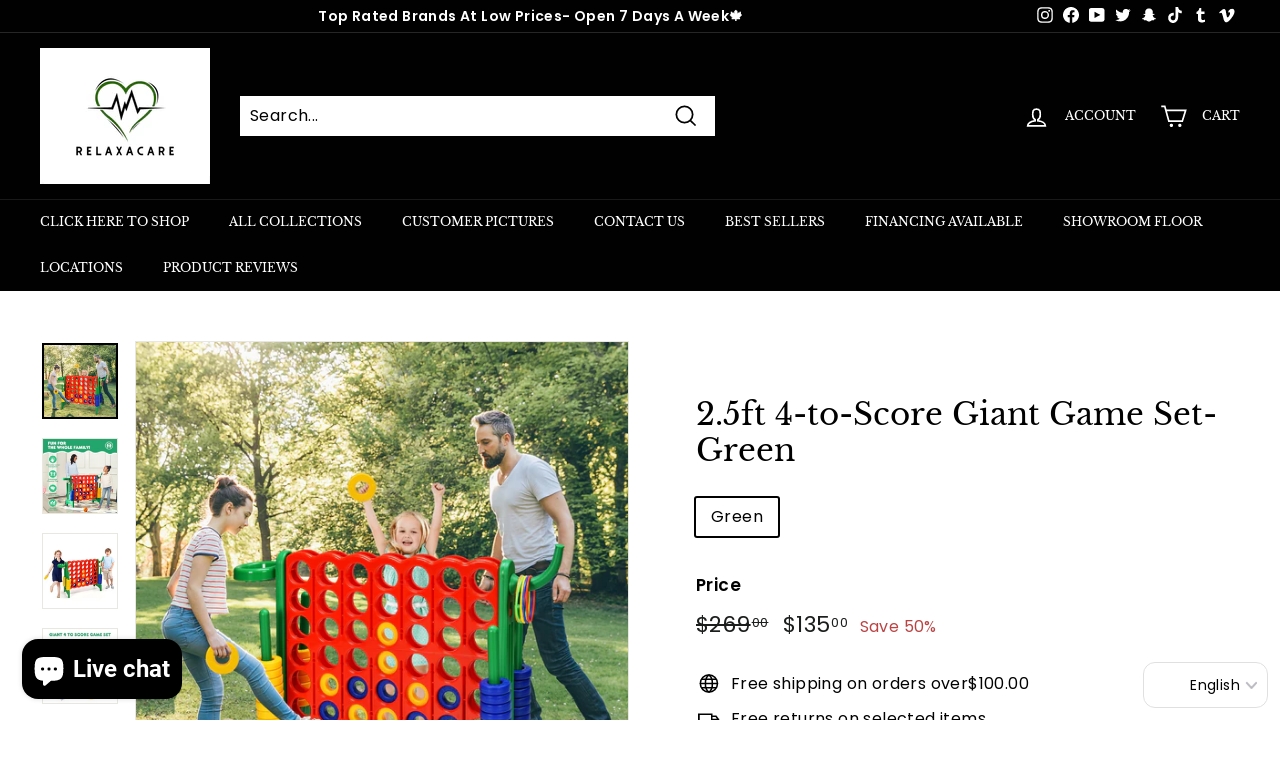

--- FILE ---
content_type: text/html; charset=utf-8
request_url: https://www.relaxacare.ca/products/2-5ft-4-to-score-giant-game-set-green
body_size: 102169
content:
<!doctype html>
<html class="no-js" lang="en" dir="ltr">
<head>

<link id="TW_LINK" href="https://css.twik.io/6014c73d0543c.css" onload="window.TWIK_SB && window.TWIK_SB()" rel="stylesheet"/><script>!function(){window.TWIK_ID="6014c73d0543c",localStorage.tw_init=1;var t=document.documentElement;if(window.TWIK_SB=function(){t.style.visibility="",t.style.opacity=""},window.TWIK_RS=function(){var t=document.getElementById("TW_LINK");t&&t.parentElement&&t.parentElement.removeChild(t)},setTimeout(TWIK_RS,localStorage.tw_init?2e3:6e3),setTimeout(TWIK_SB,localStorage.tw_init?250:1e3),document.body)return TWIK_RS();t.style.visibility="hidden",t.style.opacity=0}();</script><script id="TW_SCRIPT" onload="window.TWIK_SB && window.TWIK_SB()" src="https://cdn.twik.io/tcs.js"></script>
  <script>
var _affirm_config = {
		public_api_key: "E6MZL64WC43WBCEI", /* replace with public api key */
		script: "https://cdn1.affirm.com/js/v2/affirm.js",
		locale: "en_CA",
		country_code: "CAN",
	};

(function(m,g,n,d,a,e,h,c){var b=m[n]||{},k=document.createElement(e),p=document.getElementsByTagName(e)[0],l=function(a,b,c){return function(){a[b]._.push([c,arguments])}};b[d]=l(b,d,"set");var f=b[d];b[a]={};b[a]._=[];f._=[];b._=[];b[a][h]=l(b,a,h);b[c]=function(){b._.push([h,arguments])};a=0;for(c="set add save post open empty reset on off trigger ready setProduct".split(" ");a<c.length;a++)f[c[a]]=l(b,d,c[a]);a=0;for(c=["get","token","url","items"];a<c.length;a++)f[c[a]]=function(){};k.async=
  !0;k.src=g[e];p.parentNode.insertBefore(k,p);delete g[e];f(g);m[n]=b})(window,_affirm_config,"affirm","checkout","ui","script","ready","jsReady");
</script>
  <meta charset="utf-8">
  <meta http-equiv="X-UA-Compatible" content="IE=edge,chrome=1">
  <meta name="viewport" content="width=device-width,initial-scale=1">
  <meta name="theme-color" content="#000000">
  <link rel="canonical" href="https://www.relaxacare.ca/products/2-5ft-4-to-score-giant-game-set-green">
  <link rel="preload" as="style" href="//www.relaxacare.ca/cdn/shop/t/28/assets/theme.css?v=172705001085977829931769289258">
  <link rel="preload" as="script" href="//www.relaxacare.ca/cdn/shop/t/28/assets/theme.js?v=180431429476958526171702311905">
  <link rel="preconnect" href="https://cdn.shopify.com">
  <link rel="preconnect" href="https://fonts.shopifycdn.com">
  <link rel="dns-prefetch" href="https://productreviews.shopifycdn.com">
  <link rel="dns-prefetch" href="https://ajax.googleapis.com">
  <link rel="dns-prefetch" href="https://maps.googleapis.com">
  <link rel="dns-prefetch" href="https://maps.gstatic.com">
  <meta name="google-site-verification" content="ojzW3VdqW2dGHQO-h7Dqlmp0aVCqs7G9XP0IdfCGwyI" />
  <!-- collection list meta data -->
  
  <!-- end collection list meta data --><link rel="shortcut icon" href="//www.relaxacare.ca/cdn/shop/files/image0_2_32x32.jpg?v=1643579739" type="image/png" /><title>2.5ft 4-to-Score Giant Game Set-Green
</title>
<meta name="description" content="Compared to other traditional 4-to-score game sets this 4-to-score giant game set comes with a more immersive experience.   It keeps everyone entertained for hours perfect for both adults and kids. Made of premium PP and PE material it features a long lifespan and better toughness. For kids high-quality material is saf"><meta property="og:site_name" content="Relaxacare">
  <meta property="og:url" content="https://www.relaxacare.ca/products/2-5ft-4-to-score-giant-game-set-green">
  <meta property="og:title" content="2.5ft 4-to-Score Giant Game Set-Green">
  <meta property="og:type" content="product">
  <meta property="og:description" content="Compared to other traditional 4-to-score game sets this 4-to-score giant game set comes with a more immersive experience.   It keeps everyone entertained for hours perfect for both adults and kids. Made of premium PP and PE material it features a long lifespan and better toughness. For kids high-quality material is saf"><meta property="og:image" content="http://www.relaxacare.ca/cdn/shop/files/1663244071__2_112_123.jpg?v=1728403835">
    <meta property="og:image:secure_url" content="https://www.relaxacare.ca/cdn/shop/files/1663244071__2_112_123.jpg?v=1728403835">
    <meta property="og:image:width" content="1600">
    <meta property="og:image:height" content="1600"><meta name="twitter:site" content="@relaxacare/status/1721248466804806015?s=46&t=KQWK5MBPLkN9r9NeQ6C87Q">
  <meta name="twitter:card" content="summary_large_image">
  <meta name="twitter:title" content="2.5ft 4-to-Score Giant Game Set-Green">
  <meta name="twitter:description" content="Compared to other traditional 4-to-score game sets this 4-to-score giant game set comes with a more immersive experience.   It keeps everyone entertained for hours perfect for both adults and kids. Made of premium PP and PE material it features a long lifespan and better toughness. For kids high-quality material is saf">
<style data-shopify>@font-face {
  font-family: "Libre Baskerville";
  font-weight: 400;
  font-style: normal;
  font-display: swap;
  src: url("//www.relaxacare.ca/cdn/fonts/libre_baskerville/librebaskerville_n4.2ec9ee517e3ce28d5f1e6c6e75efd8a97e59c189.woff2") format("woff2"),
       url("//www.relaxacare.ca/cdn/fonts/libre_baskerville/librebaskerville_n4.323789551b85098885c8eccedfb1bd8f25f56007.woff") format("woff");
}

  @font-face {
  font-family: Poppins;
  font-weight: 400;
  font-style: normal;
  font-display: swap;
  src: url("//www.relaxacare.ca/cdn/fonts/poppins/poppins_n4.0ba78fa5af9b0e1a374041b3ceaadf0a43b41362.woff2") format("woff2"),
       url("//www.relaxacare.ca/cdn/fonts/poppins/poppins_n4.214741a72ff2596839fc9760ee7a770386cf16ca.woff") format("woff");
}


  @font-face {
  font-family: Poppins;
  font-weight: 600;
  font-style: normal;
  font-display: swap;
  src: url("//www.relaxacare.ca/cdn/fonts/poppins/poppins_n6.aa29d4918bc243723d56b59572e18228ed0786f6.woff2") format("woff2"),
       url("//www.relaxacare.ca/cdn/fonts/poppins/poppins_n6.5f815d845fe073750885d5b7e619ee00e8111208.woff") format("woff");
}

  @font-face {
  font-family: Poppins;
  font-weight: 400;
  font-style: italic;
  font-display: swap;
  src: url("//www.relaxacare.ca/cdn/fonts/poppins/poppins_i4.846ad1e22474f856bd6b81ba4585a60799a9f5d2.woff2") format("woff2"),
       url("//www.relaxacare.ca/cdn/fonts/poppins/poppins_i4.56b43284e8b52fc64c1fd271f289a39e8477e9ec.woff") format("woff");
}

  @font-face {
  font-family: Poppins;
  font-weight: 600;
  font-style: italic;
  font-display: swap;
  src: url("//www.relaxacare.ca/cdn/fonts/poppins/poppins_i6.bb8044d6203f492888d626dafda3c2999253e8e9.woff2") format("woff2"),
       url("//www.relaxacare.ca/cdn/fonts/poppins/poppins_i6.e233dec1a61b1e7dead9f920159eda42280a02c3.woff") format("woff");
}

</style><link href="//www.relaxacare.ca/cdn/shop/t/28/assets/theme.css?v=172705001085977829931769289258" rel="stylesheet" type="text/css" media="all" />
<style data-shopify>:root {
    --typeHeaderPrimary: "Libre Baskerville";
    --typeHeaderFallback: serif;
    --typeHeaderSize: 36px;
    --typeHeaderWeight: 400;
    --typeHeaderLineHeight: 1.2;
    --typeHeaderSpacing: 0.0em;

    --typeBasePrimary:Poppins;
    --typeBaseFallback:sans-serif;
    --typeBaseSize: 16px;
    --typeBaseWeight: 400;
    --typeBaseSpacing: 0.025em;
    --typeBaseLineHeight: 1.5;

    --colorSmallImageBg: #ffffff;
    --colorSmallImageBgDark: #f7f7f7;
    --colorLargeImageBg: #e7e7e7;
    --colorLargeImageBgLight: #ffffff;

    --iconWeight: 4px;
    --iconLinecaps: miter;

    
      --buttonRadius: 0px;
      --btnPadding: 11px 20px;
    

    
      --roundness: 0px;
    

    
      --gridThickness: 0px;
    

    --productTileMargin: 10%;
    --collectionTileMargin: 17%;

    --swatchSize: 40px;
  }

  @media screen and (max-width: 768px) {
    :root {
      --typeBaseSize: 14px;

      
        --roundness: 0px;
        --btnPadding: 9px 17px;
      
    }
  }</style><script>
    document.documentElement.className = document.documentElement.className.replace('no-js', 'js');

    window.theme = window.theme || {};
    theme.routes = {
      home: "/",
      collections: "/collections",
      cart: "/cart.js",
      cartPage: "/cart",
      cartAdd: "/cart/add.js",
      cartChange: "/cart/change.js",
      search: "/search"
    };
    theme.strings = {
      soldOut: "Sold Out",
      unavailable: "Unavailable",
      inStockLabel: "In stock, ready to ship",
      stockLabel: "Low stock - [count] items left",
      willNotShipUntil: "Ready to ship [date]",
      willBeInStockAfter: "Back in stock [date]",
      waitingForStock: "Inventory on the way",
      savePrice: "Save [saved_amount]",
      cartEmpty: "Your cart is currently empty.",
      cartTermsConfirmation: "You must agree with the terms and conditions of sales to check out",
      searchCollections: "Collections:",
      searchPages: "Pages:",
      searchArticles: "Articles:"
    };
    theme.settings = {
      dynamicVariantsEnable: true,
      cartType: "dropdown",
      isCustomerTemplate: false,
      moneyFormat: "${{amount}}",
      saveType: "percent",
      productImageSize: "square",
      productImageCover: true,
      predictiveSearch: true,
      predictiveSearchType: "product",
      superScriptSetting: true,
      superScriptPrice: true,
      quickView: true,
      quickAdd: true,
      themeName: 'Expanse',
      themeVersion: "5.0.0"
    };
  </script>

  
<script>window.performance && window.performance.mark && window.performance.mark('shopify.content_for_header.start');</script><meta name="google-site-verification" content="4TcABWAluwa-gWVKnoNMIxSGbyOIvbgmHCHyfXpqsSU">
<meta name="facebook-domain-verification" content="17yyo1330ads1mh36ed2uydb2vddea">
<meta name="facebook-domain-verification" content="obndod2uvqua32nlwun9dzstjw6qgb">
<meta name="facebook-domain-verification" content="agbhyugvtb65sdxpmo84xknm6vsgss">
<meta name="facebook-domain-verification" content="bkwrp2522tuva2ebu1r5xe5doegzjz">
<meta name="facebook-domain-verification" content="6874mmtf1xhseeq24h9niz9p40ypod">
<meta name="facebook-domain-verification" content="qn0mzt3rsoy8rgrzl6ie1go4giifuf">
<meta id="shopify-digital-wallet" name="shopify-digital-wallet" content="/8551661649/digital_wallets/dialog">
<meta name="shopify-checkout-api-token" content="81148079bb68133a64f691cfea8fecfc">
<meta id="in-context-paypal-metadata" data-shop-id="8551661649" data-venmo-supported="false" data-environment="production" data-locale="en_US" data-paypal-v4="true" data-currency="CAD">
<link rel="alternate" type="application/json+oembed" href="https://www.relaxacare.ca/products/2-5ft-4-to-score-giant-game-set-green.oembed">
<script async="async" src="/checkouts/internal/preloads.js?locale=en-CA"></script>
<link rel="preconnect" href="https://shop.app" crossorigin="anonymous">
<script async="async" src="https://shop.app/checkouts/internal/preloads.js?locale=en-CA&shop_id=8551661649" crossorigin="anonymous"></script>
<script id="apple-pay-shop-capabilities" type="application/json">{"shopId":8551661649,"countryCode":"CA","currencyCode":"CAD","merchantCapabilities":["supports3DS"],"merchantId":"gid:\/\/shopify\/Shop\/8551661649","merchantName":"Relaxacare","requiredBillingContactFields":["postalAddress","email","phone"],"requiredShippingContactFields":["postalAddress","email","phone"],"shippingType":"shipping","supportedNetworks":["visa","masterCard","amex","discover","interac","jcb"],"total":{"type":"pending","label":"Relaxacare","amount":"1.00"},"shopifyPaymentsEnabled":true,"supportsSubscriptions":true}</script>
<script id="shopify-features" type="application/json">{"accessToken":"81148079bb68133a64f691cfea8fecfc","betas":["rich-media-storefront-analytics"],"domain":"www.relaxacare.ca","predictiveSearch":true,"shopId":8551661649,"locale":"en"}</script>
<script>var Shopify = Shopify || {};
Shopify.shop = "relaxacare.myshopify.com";
Shopify.locale = "en";
Shopify.currency = {"active":"CAD","rate":"1.0"};
Shopify.country = "CA";
Shopify.theme = {"name":"New With Recoded custom search bar ","id":133319917743,"schema_name":"Expanse","schema_version":"2.4.0","theme_store_id":902,"role":"main"};
Shopify.theme.handle = "null";
Shopify.theme.style = {"id":null,"handle":null};
Shopify.cdnHost = "www.relaxacare.ca/cdn";
Shopify.routes = Shopify.routes || {};
Shopify.routes.root = "/";</script>
<script type="module">!function(o){(o.Shopify=o.Shopify||{}).modules=!0}(window);</script>
<script>!function(o){function n(){var o=[];function n(){o.push(Array.prototype.slice.apply(arguments))}return n.q=o,n}var t=o.Shopify=o.Shopify||{};t.loadFeatures=n(),t.autoloadFeatures=n()}(window);</script>
<script>
  window.ShopifyPay = window.ShopifyPay || {};
  window.ShopifyPay.apiHost = "shop.app\/pay";
  window.ShopifyPay.redirectState = null;
</script>
<script id="shop-js-analytics" type="application/json">{"pageType":"product"}</script>
<script defer="defer" async type="module" src="//www.relaxacare.ca/cdn/shopifycloud/shop-js/modules/v2/client.init-shop-cart-sync_BT-GjEfc.en.esm.js"></script>
<script defer="defer" async type="module" src="//www.relaxacare.ca/cdn/shopifycloud/shop-js/modules/v2/chunk.common_D58fp_Oc.esm.js"></script>
<script defer="defer" async type="module" src="//www.relaxacare.ca/cdn/shopifycloud/shop-js/modules/v2/chunk.modal_xMitdFEc.esm.js"></script>
<script type="module">
  await import("//www.relaxacare.ca/cdn/shopifycloud/shop-js/modules/v2/client.init-shop-cart-sync_BT-GjEfc.en.esm.js");
await import("//www.relaxacare.ca/cdn/shopifycloud/shop-js/modules/v2/chunk.common_D58fp_Oc.esm.js");
await import("//www.relaxacare.ca/cdn/shopifycloud/shop-js/modules/v2/chunk.modal_xMitdFEc.esm.js");

  window.Shopify.SignInWithShop?.initShopCartSync?.({"fedCMEnabled":true,"windoidEnabled":true});

</script>
<script defer="defer" async type="module" src="//www.relaxacare.ca/cdn/shopifycloud/shop-js/modules/v2/client.payment-terms_Ci9AEqFq.en.esm.js"></script>
<script defer="defer" async type="module" src="//www.relaxacare.ca/cdn/shopifycloud/shop-js/modules/v2/chunk.common_D58fp_Oc.esm.js"></script>
<script defer="defer" async type="module" src="//www.relaxacare.ca/cdn/shopifycloud/shop-js/modules/v2/chunk.modal_xMitdFEc.esm.js"></script>
<script type="module">
  await import("//www.relaxacare.ca/cdn/shopifycloud/shop-js/modules/v2/client.payment-terms_Ci9AEqFq.en.esm.js");
await import("//www.relaxacare.ca/cdn/shopifycloud/shop-js/modules/v2/chunk.common_D58fp_Oc.esm.js");
await import("//www.relaxacare.ca/cdn/shopifycloud/shop-js/modules/v2/chunk.modal_xMitdFEc.esm.js");

  
</script>
<script>
  window.Shopify = window.Shopify || {};
  if (!window.Shopify.featureAssets) window.Shopify.featureAssets = {};
  window.Shopify.featureAssets['shop-js'] = {"shop-cart-sync":["modules/v2/client.shop-cart-sync_DZOKe7Ll.en.esm.js","modules/v2/chunk.common_D58fp_Oc.esm.js","modules/v2/chunk.modal_xMitdFEc.esm.js"],"init-fed-cm":["modules/v2/client.init-fed-cm_B6oLuCjv.en.esm.js","modules/v2/chunk.common_D58fp_Oc.esm.js","modules/v2/chunk.modal_xMitdFEc.esm.js"],"shop-cash-offers":["modules/v2/client.shop-cash-offers_D2sdYoxE.en.esm.js","modules/v2/chunk.common_D58fp_Oc.esm.js","modules/v2/chunk.modal_xMitdFEc.esm.js"],"shop-login-button":["modules/v2/client.shop-login-button_QeVjl5Y3.en.esm.js","modules/v2/chunk.common_D58fp_Oc.esm.js","modules/v2/chunk.modal_xMitdFEc.esm.js"],"pay-button":["modules/v2/client.pay-button_DXTOsIq6.en.esm.js","modules/v2/chunk.common_D58fp_Oc.esm.js","modules/v2/chunk.modal_xMitdFEc.esm.js"],"shop-button":["modules/v2/client.shop-button_DQZHx9pm.en.esm.js","modules/v2/chunk.common_D58fp_Oc.esm.js","modules/v2/chunk.modal_xMitdFEc.esm.js"],"avatar":["modules/v2/client.avatar_BTnouDA3.en.esm.js"],"init-windoid":["modules/v2/client.init-windoid_CR1B-cfM.en.esm.js","modules/v2/chunk.common_D58fp_Oc.esm.js","modules/v2/chunk.modal_xMitdFEc.esm.js"],"init-shop-for-new-customer-accounts":["modules/v2/client.init-shop-for-new-customer-accounts_C_vY_xzh.en.esm.js","modules/v2/client.shop-login-button_QeVjl5Y3.en.esm.js","modules/v2/chunk.common_D58fp_Oc.esm.js","modules/v2/chunk.modal_xMitdFEc.esm.js"],"init-shop-email-lookup-coordinator":["modules/v2/client.init-shop-email-lookup-coordinator_BI7n9ZSv.en.esm.js","modules/v2/chunk.common_D58fp_Oc.esm.js","modules/v2/chunk.modal_xMitdFEc.esm.js"],"init-shop-cart-sync":["modules/v2/client.init-shop-cart-sync_BT-GjEfc.en.esm.js","modules/v2/chunk.common_D58fp_Oc.esm.js","modules/v2/chunk.modal_xMitdFEc.esm.js"],"shop-toast-manager":["modules/v2/client.shop-toast-manager_DiYdP3xc.en.esm.js","modules/v2/chunk.common_D58fp_Oc.esm.js","modules/v2/chunk.modal_xMitdFEc.esm.js"],"init-customer-accounts":["modules/v2/client.init-customer-accounts_D9ZNqS-Q.en.esm.js","modules/v2/client.shop-login-button_QeVjl5Y3.en.esm.js","modules/v2/chunk.common_D58fp_Oc.esm.js","modules/v2/chunk.modal_xMitdFEc.esm.js"],"init-customer-accounts-sign-up":["modules/v2/client.init-customer-accounts-sign-up_iGw4briv.en.esm.js","modules/v2/client.shop-login-button_QeVjl5Y3.en.esm.js","modules/v2/chunk.common_D58fp_Oc.esm.js","modules/v2/chunk.modal_xMitdFEc.esm.js"],"shop-follow-button":["modules/v2/client.shop-follow-button_CqMgW2wH.en.esm.js","modules/v2/chunk.common_D58fp_Oc.esm.js","modules/v2/chunk.modal_xMitdFEc.esm.js"],"checkout-modal":["modules/v2/client.checkout-modal_xHeaAweL.en.esm.js","modules/v2/chunk.common_D58fp_Oc.esm.js","modules/v2/chunk.modal_xMitdFEc.esm.js"],"shop-login":["modules/v2/client.shop-login_D91U-Q7h.en.esm.js","modules/v2/chunk.common_D58fp_Oc.esm.js","modules/v2/chunk.modal_xMitdFEc.esm.js"],"lead-capture":["modules/v2/client.lead-capture_BJmE1dJe.en.esm.js","modules/v2/chunk.common_D58fp_Oc.esm.js","modules/v2/chunk.modal_xMitdFEc.esm.js"],"payment-terms":["modules/v2/client.payment-terms_Ci9AEqFq.en.esm.js","modules/v2/chunk.common_D58fp_Oc.esm.js","modules/v2/chunk.modal_xMitdFEc.esm.js"]};
</script>
<script>(function() {
  var isLoaded = false;
  function asyncLoad() {
    if (isLoaded) return;
    isLoaded = true;
    var urls = ["\/\/cdn.ywxi.net\/js\/partner-shopify.js?shop=relaxacare.myshopify.com","\/\/www.powr.io\/powr.js?powr-token=relaxacare.myshopify.com\u0026external-type=shopify\u0026shop=relaxacare.myshopify.com","https:\/\/bingshoppingtoolshopifyapp-prod.trafficmanager.net\/uet\/tracking_script?shop=relaxacare.myshopify.com","\/\/cdn.shopify.com\/proxy\/91f28f7fa80e40a8aca86995be1afee6a3d09a5f148d09bf192065e674978d2d\/bingshoppingtool-t2app-prod.trafficmanager.net\/uet\/tracking_script?shop=relaxacare.myshopify.com\u0026sp-cache-control=cHVibGljLCBtYXgtYWdlPTkwMA","\/\/cdn.shopify.com\/proxy\/40dfce4283998c75ab348ebc2e19b8ec2f1c45b66d653e9f9c33a1f15cdde78d\/static.cdn.printful.com\/static\/js\/external\/shopify-product-customizer.js?v=0.28\u0026shop=relaxacare.myshopify.com\u0026sp-cache-control=cHVibGljLCBtYXgtYWdlPTkwMA","https:\/\/widgets.automizely.com\/loyalty\/v1\/main.js?connection_id=a44cff11106f4002878028612328c30c\u0026mapped_org_id=cc185a34fa32c0edd42c520ea852f8d6_v1\u0026shop=relaxacare.myshopify.com","\/\/cdn.shopify.com\/proxy\/5f9a09fbc0aba74931644dc9e01f17245f8ed22645aa48675d5150ff2d7f768e\/d2xrtfsb9f45pw.cloudfront.net\/scripttag\/bixgrow-track.js?shop=relaxacare.myshopify.com\u0026sp-cache-control=cHVibGljLCBtYXgtYWdlPTkwMA","https:\/\/cdn.logbase.io\/lb-upsell-wrapper.js?shop=relaxacare.myshopify.com","https:\/\/cdn.shopify.com\/s\/files\/1\/0085\/5166\/1649\/t\/28\/assets\/affirmShopify.js?v=1756219295\u0026shop=relaxacare.myshopify.com","https:\/\/cdn.rebuyengine.com\/onsite\/js\/rebuy.js?shop=relaxacare.myshopify.com","\/\/cdn.shopify.com\/proxy\/0546de6cfa5661f152694c98fcca4f53c1950fe0622718faeb51eb43cc8b363d\/api.goaffpro.com\/loader.js?shop=relaxacare.myshopify.com\u0026sp-cache-control=cHVibGljLCBtYXgtYWdlPTkwMA","https:\/\/cdn.shopify.com\/s\/files\/1\/0085\/5166\/1649\/t\/28\/assets\/affirmShopify.js?v=1756309330\u0026shop=relaxacare.myshopify.com","https:\/\/cdn.shopify.com\/s\/files\/1\/0085\/5166\/1649\/t\/28\/assets\/affirmShopify.js?v=1768449548\u0026shop=relaxacare.myshopify.com","https:\/\/cdn.adscale.com\/static\/ecom_js\/relaxacare\/add_item_to_cart.js?ver=20260126\u0026shop=relaxacare.myshopify.com"];
    for (var i = 0; i < urls.length; i++) {
      var s = document.createElement('script');
      s.type = 'text/javascript';
      s.async = true;
      s.src = urls[i];
      var x = document.getElementsByTagName('script')[0];
      x.parentNode.insertBefore(s, x);
    }
  };
  if(window.attachEvent) {
    window.attachEvent('onload', asyncLoad);
  } else {
    window.addEventListener('load', asyncLoad, false);
  }
})();</script>
<script id="__st">var __st={"a":8551661649,"offset":-18000,"reqid":"53360e85-91dd-46b5-8942-a60917cfdb1d-1769397340","pageurl":"www.relaxacare.ca\/products\/2-5ft-4-to-score-giant-game-set-green","u":"0965901dd60c","p":"product","rtyp":"product","rid":7329702117551};</script>
<script>window.ShopifyPaypalV4VisibilityTracking = true;</script>
<script id="captcha-bootstrap">!function(){'use strict';const t='contact',e='account',n='new_comment',o=[[t,t],['blogs',n],['comments',n],[t,'customer']],c=[[e,'customer_login'],[e,'guest_login'],[e,'recover_customer_password'],[e,'create_customer']],r=t=>t.map((([t,e])=>`form[action*='/${t}']:not([data-nocaptcha='true']) input[name='form_type'][value='${e}']`)).join(','),a=t=>()=>t?[...document.querySelectorAll(t)].map((t=>t.form)):[];function s(){const t=[...o],e=r(t);return a(e)}const i='password',u='form_key',d=['recaptcha-v3-token','g-recaptcha-response','h-captcha-response',i],f=()=>{try{return window.sessionStorage}catch{return}},m='__shopify_v',_=t=>t.elements[u];function p(t,e,n=!1){try{const o=window.sessionStorage,c=JSON.parse(o.getItem(e)),{data:r}=function(t){const{data:e,action:n}=t;return t[m]||n?{data:e,action:n}:{data:t,action:n}}(c);for(const[e,n]of Object.entries(r))t.elements[e]&&(t.elements[e].value=n);n&&o.removeItem(e)}catch(o){console.error('form repopulation failed',{error:o})}}const l='form_type',E='cptcha';function T(t){t.dataset[E]=!0}const w=window,h=w.document,L='Shopify',v='ce_forms',y='captcha';let A=!1;((t,e)=>{const n=(g='f06e6c50-85a8-45c8-87d0-21a2b65856fe',I='https://cdn.shopify.com/shopifycloud/storefront-forms-hcaptcha/ce_storefront_forms_captcha_hcaptcha.v1.5.2.iife.js',D={infoText:'Protected by hCaptcha',privacyText:'Privacy',termsText:'Terms'},(t,e,n)=>{const o=w[L][v],c=o.bindForm;if(c)return c(t,g,e,D).then(n);var r;o.q.push([[t,g,e,D],n]),r=I,A||(h.body.append(Object.assign(h.createElement('script'),{id:'captcha-provider',async:!0,src:r})),A=!0)});var g,I,D;w[L]=w[L]||{},w[L][v]=w[L][v]||{},w[L][v].q=[],w[L][y]=w[L][y]||{},w[L][y].protect=function(t,e){n(t,void 0,e),T(t)},Object.freeze(w[L][y]),function(t,e,n,w,h,L){const[v,y,A,g]=function(t,e,n){const i=e?o:[],u=t?c:[],d=[...i,...u],f=r(d),m=r(i),_=r(d.filter((([t,e])=>n.includes(e))));return[a(f),a(m),a(_),s()]}(w,h,L),I=t=>{const e=t.target;return e instanceof HTMLFormElement?e:e&&e.form},D=t=>v().includes(t);t.addEventListener('submit',(t=>{const e=I(t);if(!e)return;const n=D(e)&&!e.dataset.hcaptchaBound&&!e.dataset.recaptchaBound,o=_(e),c=g().includes(e)&&(!o||!o.value);(n||c)&&t.preventDefault(),c&&!n&&(function(t){try{if(!f())return;!function(t){const e=f();if(!e)return;const n=_(t);if(!n)return;const o=n.value;o&&e.removeItem(o)}(t);const e=Array.from(Array(32),(()=>Math.random().toString(36)[2])).join('');!function(t,e){_(t)||t.append(Object.assign(document.createElement('input'),{type:'hidden',name:u})),t.elements[u].value=e}(t,e),function(t,e){const n=f();if(!n)return;const o=[...t.querySelectorAll(`input[type='${i}']`)].map((({name:t})=>t)),c=[...d,...o],r={};for(const[a,s]of new FormData(t).entries())c.includes(a)||(r[a]=s);n.setItem(e,JSON.stringify({[m]:1,action:t.action,data:r}))}(t,e)}catch(e){console.error('failed to persist form',e)}}(e),e.submit())}));const S=(t,e)=>{t&&!t.dataset[E]&&(n(t,e.some((e=>e===t))),T(t))};for(const o of['focusin','change'])t.addEventListener(o,(t=>{const e=I(t);D(e)&&S(e,y())}));const B=e.get('form_key'),M=e.get(l),P=B&&M;t.addEventListener('DOMContentLoaded',(()=>{const t=y();if(P)for(const e of t)e.elements[l].value===M&&p(e,B);[...new Set([...A(),...v().filter((t=>'true'===t.dataset.shopifyCaptcha))])].forEach((e=>S(e,t)))}))}(h,new URLSearchParams(w.location.search),n,t,e,['guest_login'])})(!0,!0)}();</script>
<script integrity="sha256-4kQ18oKyAcykRKYeNunJcIwy7WH5gtpwJnB7kiuLZ1E=" data-source-attribution="shopify.loadfeatures" defer="defer" src="//www.relaxacare.ca/cdn/shopifycloud/storefront/assets/storefront/load_feature-a0a9edcb.js" crossorigin="anonymous"></script>
<script crossorigin="anonymous" defer="defer" src="//www.relaxacare.ca/cdn/shopifycloud/storefront/assets/shopify_pay/storefront-65b4c6d7.js?v=20250812"></script>
<script data-source-attribution="shopify.dynamic_checkout.dynamic.init">var Shopify=Shopify||{};Shopify.PaymentButton=Shopify.PaymentButton||{isStorefrontPortableWallets:!0,init:function(){window.Shopify.PaymentButton.init=function(){};var t=document.createElement("script");t.src="https://www.relaxacare.ca/cdn/shopifycloud/portable-wallets/latest/portable-wallets.en.js",t.type="module",document.head.appendChild(t)}};
</script>
<script data-source-attribution="shopify.dynamic_checkout.buyer_consent">
  function portableWalletsHideBuyerConsent(e){var t=document.getElementById("shopify-buyer-consent"),n=document.getElementById("shopify-subscription-policy-button");t&&n&&(t.classList.add("hidden"),t.setAttribute("aria-hidden","true"),n.removeEventListener("click",e))}function portableWalletsShowBuyerConsent(e){var t=document.getElementById("shopify-buyer-consent"),n=document.getElementById("shopify-subscription-policy-button");t&&n&&(t.classList.remove("hidden"),t.removeAttribute("aria-hidden"),n.addEventListener("click",e))}window.Shopify?.PaymentButton&&(window.Shopify.PaymentButton.hideBuyerConsent=portableWalletsHideBuyerConsent,window.Shopify.PaymentButton.showBuyerConsent=portableWalletsShowBuyerConsent);
</script>
<script>
  function portableWalletsCleanup(e){e&&e.src&&console.error("Failed to load portable wallets script "+e.src);var t=document.querySelectorAll("shopify-accelerated-checkout .shopify-payment-button__skeleton, shopify-accelerated-checkout-cart .wallet-cart-button__skeleton"),e=document.getElementById("shopify-buyer-consent");for(let e=0;e<t.length;e++)t[e].remove();e&&e.remove()}function portableWalletsNotLoadedAsModule(e){e instanceof ErrorEvent&&"string"==typeof e.message&&e.message.includes("import.meta")&&"string"==typeof e.filename&&e.filename.includes("portable-wallets")&&(window.removeEventListener("error",portableWalletsNotLoadedAsModule),window.Shopify.PaymentButton.failedToLoad=e,"loading"===document.readyState?document.addEventListener("DOMContentLoaded",window.Shopify.PaymentButton.init):window.Shopify.PaymentButton.init())}window.addEventListener("error",portableWalletsNotLoadedAsModule);
</script>

<script type="module" src="https://www.relaxacare.ca/cdn/shopifycloud/portable-wallets/latest/portable-wallets.en.js" onError="portableWalletsCleanup(this)" crossorigin="anonymous"></script>
<script nomodule>
  document.addEventListener("DOMContentLoaded", portableWalletsCleanup);
</script>

<link id="shopify-accelerated-checkout-styles" rel="stylesheet" media="screen" href="https://www.relaxacare.ca/cdn/shopifycloud/portable-wallets/latest/accelerated-checkout-backwards-compat.css" crossorigin="anonymous">
<style id="shopify-accelerated-checkout-cart">
        #shopify-buyer-consent {
  margin-top: 1em;
  display: inline-block;
  width: 100%;
}

#shopify-buyer-consent.hidden {
  display: none;
}

#shopify-subscription-policy-button {
  background: none;
  border: none;
  padding: 0;
  text-decoration: underline;
  font-size: inherit;
  cursor: pointer;
}

#shopify-subscription-policy-button::before {
  box-shadow: none;
}

      </style>

<script>window.performance && window.performance.mark && window.performance.mark('shopify.content_for_header.end');</script><script src="//www.relaxacare.ca/cdn/shop/t/28/assets/vendor-scripts-v2.js" defer="defer"></script>
  <script src="//www.relaxacare.ca/cdn/shop/t/28/assets/theme.js?v=180431429476958526171702311905" defer="defer"></script><!-- Google tag (gtag.js) -->
<script async src="https://www.googletagmanager.com/gtag/js?id=AW-751240676"></script>
<script>
  window.dataLayer = window.dataLayer || [];
  function gtag(){dataLayer.push(arguments);}
  gtag('js', new Date());

  gtag('config', 'AW-751240676');
</script>

<script>(function(w,d,t,r,u){var f,n,i;w[u]=w[u]||[],f=function(){var o={ti:"56003010", enableAutoSpaTracking: true};o.q=w[u],w[u]=new UET(o),w[u].push("pageLoad")},n=d.createElement(t),n.src=r,n.async=1,n.onload=n.onreadystatechange=function(){var s=this.readyState;s&&s!=="loaded"&&s!=="complete"||(f(),n.onload=n.onreadystatechange=null)},i=d.getElementsByTagName(t)[0],i.parentNode.insertBefore(n,i)})(window,document,"script","//bat.bing.com/bat.js","uetq");</script>
  

      <link rel="canonical" href="https://www.relaxacare.ca/products/2-5ft-4-to-score-giant-game-set-green" />
  
<!--DOOFINDER-SHOPIFY-->  <!--/DOOFINDER-SHOPIFY-->  

<meta name="google-site-verification" content="j9Wt5OYsRH2gRQBn0t-dFTQy1pR9PYh92I8xPqUD89w" />
<!-- BEGIN app block: shopify://apps/judge-me-reviews/blocks/judgeme_core/61ccd3b1-a9f2-4160-9fe9-4fec8413e5d8 --><!-- Start of Judge.me Core -->






<link rel="dns-prefetch" href="https://cdn2.judge.me/cdn/widget_frontend">
<link rel="dns-prefetch" href="https://cdn.judge.me">
<link rel="dns-prefetch" href="https://cdn1.judge.me">
<link rel="dns-prefetch" href="https://api.judge.me">

<script data-cfasync='false' class='jdgm-settings-script'>window.jdgmSettings={"pagination":5,"disable_web_reviews":false,"badge_no_review_text":"No reviews","badge_n_reviews_text":"{{ n }} review/reviews","badge_star_color":"#f6ee71","hide_badge_preview_if_no_reviews":true,"badge_hide_text":false,"enforce_center_preview_badge":false,"widget_title":"Customer Reviews","widget_open_form_text":"Write a review","widget_close_form_text":"Cancel review","widget_refresh_page_text":"Refresh page","widget_summary_text":"Based on {{ number_of_reviews }} review/reviews","widget_no_review_text":"Be the first to write a review","widget_name_field_text":"Display name","widget_verified_name_field_text":"Verified Name (public)","widget_name_placeholder_text":"Display name","widget_required_field_error_text":"This field is required.","widget_email_field_text":"Email address","widget_verified_email_field_text":"Verified Email (private, can not be edited)","widget_email_placeholder_text":"Your email address","widget_email_field_error_text":"Please enter a valid email address.","widget_rating_field_text":"Rating","widget_review_title_field_text":"Review Title","widget_review_title_placeholder_text":"Give your review a title","widget_review_body_field_text":"Review content","widget_review_body_placeholder_text":"Start writing here...","widget_pictures_field_text":"Picture/Video (optional)","widget_submit_review_text":"Submit Review","widget_submit_verified_review_text":"Submit Verified Review","widget_submit_success_msg_with_auto_publish":"Thank you! Please refresh the page in a few moments to see your review. You can remove or edit your review by logging into \u003ca href='https://judge.me/login' target='_blank' rel='nofollow noopener'\u003eJudge.me\u003c/a\u003e","widget_submit_success_msg_no_auto_publish":"Thank you! Your review will be published as soon as it is approved by the shop admin. You can remove or edit your review by logging into \u003ca href='https://judge.me/login' target='_blank' rel='nofollow noopener'\u003eJudge.me\u003c/a\u003e","widget_show_default_reviews_out_of_total_text":"Showing {{ n_reviews_shown }} out of {{ n_reviews }} reviews.","widget_show_all_link_text":"Show all","widget_show_less_link_text":"Show less","widget_author_said_text":"{{ reviewer_name }} said:","widget_days_text":"{{ n }} days ago","widget_weeks_text":"{{ n }} week/weeks ago","widget_months_text":"{{ n }} month/months ago","widget_years_text":"{{ n }} year/years ago","widget_yesterday_text":"Yesterday","widget_today_text":"Today","widget_replied_text":"\u003e\u003e {{ shop_name }} replied:","widget_read_more_text":"Read more","widget_reviewer_name_as_initial":"","widget_rating_filter_color":"","widget_rating_filter_see_all_text":"See all reviews","widget_sorting_most_recent_text":"Most Recent","widget_sorting_highest_rating_text":"Highest Rating","widget_sorting_lowest_rating_text":"Lowest Rating","widget_sorting_with_pictures_text":"Only Pictures","widget_sorting_most_helpful_text":"Most Helpful","widget_open_question_form_text":"Ask a question","widget_reviews_subtab_text":"Reviews","widget_questions_subtab_text":"Questions","widget_question_label_text":"Question","widget_answer_label_text":"Answer","widget_question_placeholder_text":"Write your question here","widget_submit_question_text":"Submit Question","widget_question_submit_success_text":"Thank you for your question! We will notify you once it gets answered.","widget_star_color":"#f6ee71","verified_badge_text":"Verified","verified_badge_bg_color":"","verified_badge_text_color":"","verified_badge_placement":"left-of-reviewer-name","widget_review_max_height":"","widget_hide_border":false,"widget_social_share":false,"widget_thumb":false,"widget_review_location_show":false,"widget_location_format":"country_iso_code","all_reviews_include_out_of_store_products":true,"all_reviews_out_of_store_text":"(out of store)","all_reviews_pagination":100,"all_reviews_product_name_prefix_text":"about","enable_review_pictures":true,"enable_question_anwser":false,"widget_theme":"","review_date_format":"mm/dd/yyyy","default_sort_method":"most-recent","widget_product_reviews_subtab_text":"Product Reviews","widget_shop_reviews_subtab_text":"Shop Reviews","widget_other_products_reviews_text":"Reviews for other products","widget_store_reviews_subtab_text":"Store reviews","widget_no_store_reviews_text":"This store hasn't received any reviews yet","widget_web_restriction_product_reviews_text":"This product hasn't received any reviews yet","widget_no_items_text":"No items found","widget_show_more_text":"Show more","widget_write_a_store_review_text":"Write a Store Review","widget_other_languages_heading":"Reviews in Other Languages","widget_translate_review_text":"Translate review to {{ language }}","widget_translating_review_text":"Translating...","widget_show_original_translation_text":"Show original ({{ language }})","widget_translate_review_failed_text":"Review couldn't be translated.","widget_translate_review_retry_text":"Retry","widget_translate_review_try_again_later_text":"Try again later","show_product_url_for_grouped_product":false,"widget_sorting_pictures_first_text":"Pictures First","show_pictures_on_all_rev_page_mobile":false,"show_pictures_on_all_rev_page_desktop":false,"floating_tab_hide_mobile_install_preference":false,"floating_tab_button_name":"★ Reviews","floating_tab_title":"Let customers speak for us","floating_tab_button_color":"","floating_tab_button_background_color":"","floating_tab_url":"","floating_tab_url_enabled":false,"floating_tab_tab_style":"text","all_reviews_text_badge_text":"Customers rate us {{ shop.metafields.judgeme.all_reviews_rating | round: 1 }}/5 based on {{ shop.metafields.judgeme.all_reviews_count }} reviews.","all_reviews_text_badge_text_branded_style":"{{ shop.metafields.judgeme.all_reviews_rating | round: 1 }} out of 5 stars based on {{ shop.metafields.judgeme.all_reviews_count }} reviews","is_all_reviews_text_badge_a_link":false,"show_stars_for_all_reviews_text_badge":false,"all_reviews_text_badge_url":"","all_reviews_text_style":"text","all_reviews_text_color_style":"judgeme_brand_color","all_reviews_text_color":"#108474","all_reviews_text_show_jm_brand":true,"featured_carousel_show_header":true,"featured_carousel_title":"Let customers speak for us","testimonials_carousel_title":"Customers are saying","videos_carousel_title":"Real customer stories","cards_carousel_title":"Customers are saying","featured_carousel_count_text":"from {{ n }} reviews","featured_carousel_add_link_to_all_reviews_page":false,"featured_carousel_url":"","featured_carousel_show_images":true,"featured_carousel_autoslide_interval":5,"featured_carousel_arrows_on_the_sides":false,"featured_carousel_height":250,"featured_carousel_width":80,"featured_carousel_image_size":0,"featured_carousel_image_height":250,"featured_carousel_arrow_color":"#eeeeee","verified_count_badge_style":"vintage","verified_count_badge_orientation":"horizontal","verified_count_badge_color_style":"judgeme_brand_color","verified_count_badge_color":"#108474","is_verified_count_badge_a_link":false,"verified_count_badge_url":"","verified_count_badge_show_jm_brand":true,"widget_rating_preset_default":5,"widget_first_sub_tab":"product-reviews","widget_show_histogram":true,"widget_histogram_use_custom_color":false,"widget_pagination_use_custom_color":false,"widget_star_use_custom_color":true,"widget_verified_badge_use_custom_color":false,"widget_write_review_use_custom_color":false,"picture_reminder_submit_button":"Upload Pictures","enable_review_videos":false,"mute_video_by_default":false,"widget_sorting_videos_first_text":"Videos First","widget_review_pending_text":"Pending","featured_carousel_items_for_large_screen":3,"social_share_options_order":"Facebook,Twitter","remove_microdata_snippet":false,"disable_json_ld":false,"enable_json_ld_products":false,"preview_badge_show_question_text":false,"preview_badge_no_question_text":"No questions","preview_badge_n_question_text":"{{ number_of_questions }} question/questions","qa_badge_show_icon":false,"qa_badge_position":"same-row","remove_judgeme_branding":true,"widget_add_search_bar":false,"widget_search_bar_placeholder":"Search","widget_sorting_verified_only_text":"Verified only","featured_carousel_theme":"default","featured_carousel_show_rating":true,"featured_carousel_show_title":true,"featured_carousel_show_body":true,"featured_carousel_show_date":false,"featured_carousel_show_reviewer":true,"featured_carousel_show_product":false,"featured_carousel_header_background_color":"#108474","featured_carousel_header_text_color":"#ffffff","featured_carousel_name_product_separator":"reviewed","featured_carousel_full_star_background":"#108474","featured_carousel_empty_star_background":"#dadada","featured_carousel_vertical_theme_background":"#f9fafb","featured_carousel_verified_badge_enable":false,"featured_carousel_verified_badge_color":"#108474","featured_carousel_border_style":"round","featured_carousel_review_line_length_limit":3,"featured_carousel_more_reviews_button_text":"Read more reviews","featured_carousel_view_product_button_text":"View product","all_reviews_page_load_reviews_on":"scroll","all_reviews_page_load_more_text":"Load More Reviews","disable_fb_tab_reviews":false,"enable_ajax_cdn_cache":false,"widget_advanced_speed_features":5,"widget_public_name_text":"displayed publicly like","default_reviewer_name":"John Smith","default_reviewer_name_has_non_latin":true,"widget_reviewer_anonymous":"Anonymous","medals_widget_title":"Judge.me Review Medals","medals_widget_background_color":"#f9fafb","medals_widget_position":"footer_all_pages","medals_widget_border_color":"#f9fafb","medals_widget_verified_text_position":"left","medals_widget_use_monochromatic_version":false,"medals_widget_elements_color":"#108474","show_reviewer_avatar":true,"widget_invalid_yt_video_url_error_text":"Not a YouTube video URL","widget_max_length_field_error_text":"Please enter no more than {0} characters.","widget_show_country_flag":false,"widget_show_collected_via_shop_app":true,"widget_verified_by_shop_badge_style":"light","widget_verified_by_shop_text":"Verified by Shop","widget_show_photo_gallery":false,"widget_load_with_code_splitting":true,"widget_ugc_install_preference":false,"widget_ugc_title":"Made by us, Shared by you","widget_ugc_subtitle":"Tag us to see your picture featured in our page","widget_ugc_arrows_color":"#ffffff","widget_ugc_primary_button_text":"Buy Now","widget_ugc_primary_button_background_color":"#108474","widget_ugc_primary_button_text_color":"#ffffff","widget_ugc_primary_button_border_width":"0","widget_ugc_primary_button_border_style":"none","widget_ugc_primary_button_border_color":"#108474","widget_ugc_primary_button_border_radius":"25","widget_ugc_secondary_button_text":"Load More","widget_ugc_secondary_button_background_color":"#ffffff","widget_ugc_secondary_button_text_color":"#108474","widget_ugc_secondary_button_border_width":"2","widget_ugc_secondary_button_border_style":"solid","widget_ugc_secondary_button_border_color":"#108474","widget_ugc_secondary_button_border_radius":"25","widget_ugc_reviews_button_text":"View Reviews","widget_ugc_reviews_button_background_color":"#ffffff","widget_ugc_reviews_button_text_color":"#108474","widget_ugc_reviews_button_border_width":"2","widget_ugc_reviews_button_border_style":"solid","widget_ugc_reviews_button_border_color":"#108474","widget_ugc_reviews_button_border_radius":"25","widget_ugc_reviews_button_link_to":"judgeme-reviews-page","widget_ugc_show_post_date":true,"widget_ugc_max_width":"800","widget_rating_metafield_value_type":true,"widget_primary_color":"#315E17","widget_enable_secondary_color":false,"widget_secondary_color":"#edf5f5","widget_summary_average_rating_text":"{{ average_rating }} out of 5","widget_media_grid_title":"Customer photos \u0026 videos","widget_media_grid_see_more_text":"See more","widget_round_style":false,"widget_show_product_medals":true,"widget_verified_by_judgeme_text":"Verified by Judge.me","widget_show_store_medals":true,"widget_verified_by_judgeme_text_in_store_medals":"Verified by Judge.me","widget_media_field_exceed_quantity_message":"Sorry, we can only accept {{ max_media }} for one review.","widget_media_field_exceed_limit_message":"{{ file_name }} is too large, please select a {{ media_type }} less than {{ size_limit }}MB.","widget_review_submitted_text":"Review Submitted!","widget_question_submitted_text":"Question Submitted!","widget_close_form_text_question":"Cancel","widget_write_your_answer_here_text":"Write your answer here","widget_enabled_branded_link":true,"widget_show_collected_by_judgeme":false,"widget_reviewer_name_color":"","widget_write_review_text_color":"","widget_write_review_bg_color":"","widget_collected_by_judgeme_text":"collected by Judge.me","widget_pagination_type":"standard","widget_load_more_text":"Load More","widget_load_more_color":"#108474","widget_full_review_text":"Full Review","widget_read_more_reviews_text":"Read More Reviews","widget_read_questions_text":"Read Questions","widget_questions_and_answers_text":"Questions \u0026 Answers","widget_verified_by_text":"Verified by","widget_verified_text":"Verified","widget_number_of_reviews_text":"{{ number_of_reviews }} reviews","widget_back_button_text":"Back","widget_next_button_text":"Next","widget_custom_forms_filter_button":"Filters","custom_forms_style":"horizontal","widget_show_review_information":false,"how_reviews_are_collected":"How reviews are collected?","widget_show_review_keywords":false,"widget_gdpr_statement":"How we use your data: We'll only contact you about the review you left, and only if necessary. By submitting your review, you agree to Judge.me's \u003ca href='https://judge.me/terms' target='_blank' rel='nofollow noopener'\u003eterms\u003c/a\u003e, \u003ca href='https://judge.me/privacy' target='_blank' rel='nofollow noopener'\u003eprivacy\u003c/a\u003e and \u003ca href='https://judge.me/content-policy' target='_blank' rel='nofollow noopener'\u003econtent\u003c/a\u003e policies.","widget_multilingual_sorting_enabled":false,"widget_translate_review_content_enabled":false,"widget_translate_review_content_method":"manual","popup_widget_review_selection":"automatically_with_pictures","popup_widget_round_border_style":true,"popup_widget_show_title":true,"popup_widget_show_body":true,"popup_widget_show_reviewer":false,"popup_widget_show_product":true,"popup_widget_show_pictures":true,"popup_widget_use_review_picture":true,"popup_widget_show_on_home_page":true,"popup_widget_show_on_product_page":true,"popup_widget_show_on_collection_page":true,"popup_widget_show_on_cart_page":true,"popup_widget_position":"bottom_left","popup_widget_first_review_delay":5,"popup_widget_duration":5,"popup_widget_interval":5,"popup_widget_review_count":5,"popup_widget_hide_on_mobile":true,"review_snippet_widget_round_border_style":true,"review_snippet_widget_card_color":"#FFFFFF","review_snippet_widget_slider_arrows_background_color":"#FFFFFF","review_snippet_widget_slider_arrows_color":"#000000","review_snippet_widget_star_color":"#108474","show_product_variant":false,"all_reviews_product_variant_label_text":"Variant: ","widget_show_verified_branding":false,"widget_ai_summary_title":"Customers say","widget_ai_summary_disclaimer":"AI-powered review summary based on recent customer reviews","widget_show_ai_summary":false,"widget_show_ai_summary_bg":false,"widget_show_review_title_input":true,"redirect_reviewers_invited_via_email":"review_widget","request_store_review_after_product_review":false,"request_review_other_products_in_order":false,"review_form_color_scheme":"default","review_form_corner_style":"square","review_form_star_color":{},"review_form_text_color":"#333333","review_form_background_color":"#ffffff","review_form_field_background_color":"#fafafa","review_form_button_color":{},"review_form_button_text_color":"#ffffff","review_form_modal_overlay_color":"#000000","review_content_screen_title_text":"How would you rate this product?","review_content_introduction_text":"We would love it if you would share a bit about your experience.","store_review_form_title_text":"How would you rate this store?","store_review_form_introduction_text":"We would love it if you would share a bit about your experience.","show_review_guidance_text":true,"one_star_review_guidance_text":"Poor","five_star_review_guidance_text":"Great","customer_information_screen_title_text":"About you","customer_information_introduction_text":"Please tell us more about you.","custom_questions_screen_title_text":"Your experience in more detail","custom_questions_introduction_text":"Here are a few questions to help us understand more about your experience.","review_submitted_screen_title_text":"Thanks for your review!","review_submitted_screen_thank_you_text":"We are processing it and it will appear on the store soon.","review_submitted_screen_email_verification_text":"Please confirm your email by clicking the link we just sent you. This helps us keep reviews authentic.","review_submitted_request_store_review_text":"Would you like to share your experience of shopping with us?","review_submitted_review_other_products_text":"Would you like to review these products?","store_review_screen_title_text":"Would you like to share your experience of shopping with us?","store_review_introduction_text":"We value your feedback and use it to improve. Please share any thoughts or suggestions you have.","reviewer_media_screen_title_picture_text":"Share a picture","reviewer_media_introduction_picture_text":"Upload a photo to support your review.","reviewer_media_screen_title_video_text":"Share a video","reviewer_media_introduction_video_text":"Upload a video to support your review.","reviewer_media_screen_title_picture_or_video_text":"Share a picture or video","reviewer_media_introduction_picture_or_video_text":"Upload a photo or video to support your review.","reviewer_media_youtube_url_text":"Paste your Youtube URL here","advanced_settings_next_step_button_text":"Next","advanced_settings_close_review_button_text":"Close","modal_write_review_flow":false,"write_review_flow_required_text":"Required","write_review_flow_privacy_message_text":"We respect your privacy.","write_review_flow_anonymous_text":"Post review as anonymous","write_review_flow_visibility_text":"This won't be visible to other customers.","write_review_flow_multiple_selection_help_text":"Select as many as you like","write_review_flow_single_selection_help_text":"Select one option","write_review_flow_required_field_error_text":"This field is required","write_review_flow_invalid_email_error_text":"Please enter a valid email address","write_review_flow_max_length_error_text":"Max. {{ max_length }} characters.","write_review_flow_media_upload_text":"\u003cb\u003eClick to upload\u003c/b\u003e or drag and drop","write_review_flow_gdpr_statement":"We'll only contact you about your review if necessary. By submitting your review, you agree to our \u003ca href='https://judge.me/terms' target='_blank' rel='nofollow noopener'\u003eterms and conditions\u003c/a\u003e and \u003ca href='https://judge.me/privacy' target='_blank' rel='nofollow noopener'\u003eprivacy policy\u003c/a\u003e.","rating_only_reviews_enabled":false,"show_negative_reviews_help_screen":false,"new_review_flow_help_screen_rating_threshold":3,"negative_review_resolution_screen_title_text":"Tell us more","negative_review_resolution_text":"Your experience matters to us. If there were issues with your purchase, we're here to help. Feel free to reach out to us, we'd love the opportunity to make things right.","negative_review_resolution_button_text":"Contact us","negative_review_resolution_proceed_with_review_text":"Leave a review","negative_review_resolution_subject":"Issue with purchase from {{ shop_name }}.{{ order_name }}","preview_badge_collection_page_install_status":false,"widget_review_custom_css":"","preview_badge_custom_css":"","preview_badge_stars_count":"5-stars","featured_carousel_custom_css":"","floating_tab_custom_css":"","all_reviews_widget_custom_css":"","medals_widget_custom_css":"","verified_badge_custom_css":"","all_reviews_text_custom_css":"","transparency_badges_collected_via_store_invite":false,"transparency_badges_from_another_provider":false,"transparency_badges_collected_from_store_visitor":false,"transparency_badges_collected_by_verified_review_provider":false,"transparency_badges_earned_reward":false,"transparency_badges_collected_via_store_invite_text":"Review collected via store invitation","transparency_badges_from_another_provider_text":"Review collected from another provider","transparency_badges_collected_from_store_visitor_text":"Review collected from a store visitor","transparency_badges_written_in_google_text":"Review written in Google","transparency_badges_written_in_etsy_text":"Review written in Etsy","transparency_badges_written_in_shop_app_text":"Review written in Shop App","transparency_badges_earned_reward_text":"Review earned a reward for future purchase","product_review_widget_per_page":10,"widget_store_review_label_text":"Review about the store","checkout_comment_extension_title_on_product_page":"Customer Comments","checkout_comment_extension_num_latest_comment_show":5,"checkout_comment_extension_format":"name_and_timestamp","checkout_comment_customer_name":"last_initial","checkout_comment_comment_notification":true,"preview_badge_collection_page_install_preference":false,"preview_badge_home_page_install_preference":false,"preview_badge_product_page_install_preference":false,"review_widget_install_preference":"","review_carousel_install_preference":false,"floating_reviews_tab_install_preference":"none","verified_reviews_count_badge_install_preference":false,"all_reviews_text_install_preference":false,"review_widget_best_location":false,"judgeme_medals_install_preference":false,"review_widget_revamp_enabled":false,"review_widget_qna_enabled":false,"review_widget_header_theme":"minimal","review_widget_widget_title_enabled":true,"review_widget_header_text_size":"medium","review_widget_header_text_weight":"regular","review_widget_average_rating_style":"compact","review_widget_bar_chart_enabled":true,"review_widget_bar_chart_type":"numbers","review_widget_bar_chart_style":"standard","review_widget_expanded_media_gallery_enabled":false,"review_widget_reviews_section_theme":"standard","review_widget_image_style":"thumbnails","review_widget_review_image_ratio":"square","review_widget_stars_size":"medium","review_widget_verified_badge":"standard_text","review_widget_review_title_text_size":"medium","review_widget_review_text_size":"medium","review_widget_review_text_length":"medium","review_widget_number_of_columns_desktop":3,"review_widget_carousel_transition_speed":5,"review_widget_custom_questions_answers_display":"always","review_widget_button_text_color":"#FFFFFF","review_widget_text_color":"#000000","review_widget_lighter_text_color":"#7B7B7B","review_widget_corner_styling":"soft","review_widget_review_word_singular":"review","review_widget_review_word_plural":"reviews","review_widget_voting_label":"Helpful?","review_widget_shop_reply_label":"Reply from {{ shop_name }}:","review_widget_filters_title":"Filters","qna_widget_question_word_singular":"Question","qna_widget_question_word_plural":"Questions","qna_widget_answer_reply_label":"Answer from {{ answerer_name }}:","qna_content_screen_title_text":"Ask a question about this product","qna_widget_question_required_field_error_text":"Please enter your question.","qna_widget_flow_gdpr_statement":"We'll only contact you about your question if necessary. By submitting your question, you agree to our \u003ca href='https://judge.me/terms' target='_blank' rel='nofollow noopener'\u003eterms and conditions\u003c/a\u003e and \u003ca href='https://judge.me/privacy' target='_blank' rel='nofollow noopener'\u003eprivacy policy\u003c/a\u003e.","qna_widget_question_submitted_text":"Thanks for your question!","qna_widget_close_form_text_question":"Close","qna_widget_question_submit_success_text":"We’ll notify you by email when your question is answered.","all_reviews_widget_v2025_enabled":false,"all_reviews_widget_v2025_header_theme":"default","all_reviews_widget_v2025_widget_title_enabled":true,"all_reviews_widget_v2025_header_text_size":"medium","all_reviews_widget_v2025_header_text_weight":"regular","all_reviews_widget_v2025_average_rating_style":"compact","all_reviews_widget_v2025_bar_chart_enabled":true,"all_reviews_widget_v2025_bar_chart_type":"numbers","all_reviews_widget_v2025_bar_chart_style":"standard","all_reviews_widget_v2025_expanded_media_gallery_enabled":false,"all_reviews_widget_v2025_show_store_medals":true,"all_reviews_widget_v2025_show_photo_gallery":true,"all_reviews_widget_v2025_show_review_keywords":false,"all_reviews_widget_v2025_show_ai_summary":false,"all_reviews_widget_v2025_show_ai_summary_bg":false,"all_reviews_widget_v2025_add_search_bar":false,"all_reviews_widget_v2025_default_sort_method":"most-recent","all_reviews_widget_v2025_reviews_per_page":10,"all_reviews_widget_v2025_reviews_section_theme":"default","all_reviews_widget_v2025_image_style":"thumbnails","all_reviews_widget_v2025_review_image_ratio":"square","all_reviews_widget_v2025_stars_size":"medium","all_reviews_widget_v2025_verified_badge":"bold_badge","all_reviews_widget_v2025_review_title_text_size":"medium","all_reviews_widget_v2025_review_text_size":"medium","all_reviews_widget_v2025_review_text_length":"medium","all_reviews_widget_v2025_number_of_columns_desktop":3,"all_reviews_widget_v2025_carousel_transition_speed":5,"all_reviews_widget_v2025_custom_questions_answers_display":"always","all_reviews_widget_v2025_show_product_variant":false,"all_reviews_widget_v2025_show_reviewer_avatar":true,"all_reviews_widget_v2025_reviewer_name_as_initial":"","all_reviews_widget_v2025_review_location_show":false,"all_reviews_widget_v2025_location_format":"","all_reviews_widget_v2025_show_country_flag":false,"all_reviews_widget_v2025_verified_by_shop_badge_style":"light","all_reviews_widget_v2025_social_share":false,"all_reviews_widget_v2025_social_share_options_order":"Facebook,Twitter,LinkedIn,Pinterest","all_reviews_widget_v2025_pagination_type":"standard","all_reviews_widget_v2025_button_text_color":"#FFFFFF","all_reviews_widget_v2025_text_color":"#000000","all_reviews_widget_v2025_lighter_text_color":"#7B7B7B","all_reviews_widget_v2025_corner_styling":"soft","all_reviews_widget_v2025_title":"Customer reviews","all_reviews_widget_v2025_ai_summary_title":"Customers say about this store","all_reviews_widget_v2025_no_review_text":"Be the first to write a review","platform":"shopify","branding_url":"https://app.judge.me/reviews/stores/www.relaxacare.ca","branding_text":"Powered by Judge.me","locale":"en","reply_name":"Relaxacare","widget_version":"2.1","footer":true,"autopublish":true,"review_dates":true,"enable_custom_form":false,"shop_use_review_site":true,"shop_locale":"en","enable_multi_locales_translations":true,"show_review_title_input":true,"review_verification_email_status":"always","can_be_branded":true,"reply_name_text":"Relaxacare"};</script> <style class='jdgm-settings-style'>.jdgm-xx{left:0}:not(.jdgm-prev-badge__stars)>.jdgm-star{color:#f6ee71}.jdgm-histogram .jdgm-star.jdgm-star{color:#f6ee71}.jdgm-preview-badge .jdgm-star.jdgm-star{color:#f6ee71}.jdgm-prev-badge[data-average-rating='0.00']{display:none !important}.jdgm-author-all-initials{display:none !important}.jdgm-author-last-initial{display:none !important}.jdgm-rev-widg__title{visibility:hidden}.jdgm-rev-widg__summary-text{visibility:hidden}.jdgm-prev-badge__text{visibility:hidden}.jdgm-rev__replier:before{content:'Relaxacare'}.jdgm-rev__prod-link-prefix:before{content:'about'}.jdgm-rev__variant-label:before{content:'Variant: '}.jdgm-rev__out-of-store-text:before{content:'(out of store)'}@media only screen and (min-width: 768px){.jdgm-rev__pics .jdgm-rev_all-rev-page-picture-separator,.jdgm-rev__pics .jdgm-rev__product-picture{display:none}}@media only screen and (max-width: 768px){.jdgm-rev__pics .jdgm-rev_all-rev-page-picture-separator,.jdgm-rev__pics .jdgm-rev__product-picture{display:none}}.jdgm-preview-badge[data-template="product"]{display:none !important}.jdgm-preview-badge[data-template="collection"]{display:none !important}.jdgm-preview-badge[data-template="index"]{display:none !important}.jdgm-review-widget[data-from-snippet="true"]{display:none !important}.jdgm-verified-count-badget[data-from-snippet="true"]{display:none !important}.jdgm-carousel-wrapper[data-from-snippet="true"]{display:none !important}.jdgm-all-reviews-text[data-from-snippet="true"]{display:none !important}.jdgm-medals-section[data-from-snippet="true"]{display:none !important}.jdgm-ugc-media-wrapper[data-from-snippet="true"]{display:none !important}.jdgm-rev__transparency-badge[data-badge-type="review_collected_via_store_invitation"]{display:none !important}.jdgm-rev__transparency-badge[data-badge-type="review_collected_from_another_provider"]{display:none !important}.jdgm-rev__transparency-badge[data-badge-type="review_collected_from_store_visitor"]{display:none !important}.jdgm-rev__transparency-badge[data-badge-type="review_written_in_etsy"]{display:none !important}.jdgm-rev__transparency-badge[data-badge-type="review_written_in_google_business"]{display:none !important}.jdgm-rev__transparency-badge[data-badge-type="review_written_in_shop_app"]{display:none !important}.jdgm-rev__transparency-badge[data-badge-type="review_earned_for_future_purchase"]{display:none !important}
</style> <style class='jdgm-settings-style'></style>

  
  
  
  <style class='jdgm-miracle-styles'>
  @-webkit-keyframes jdgm-spin{0%{-webkit-transform:rotate(0deg);-ms-transform:rotate(0deg);transform:rotate(0deg)}100%{-webkit-transform:rotate(359deg);-ms-transform:rotate(359deg);transform:rotate(359deg)}}@keyframes jdgm-spin{0%{-webkit-transform:rotate(0deg);-ms-transform:rotate(0deg);transform:rotate(0deg)}100%{-webkit-transform:rotate(359deg);-ms-transform:rotate(359deg);transform:rotate(359deg)}}@font-face{font-family:'JudgemeStar';src:url("[data-uri]") format("woff");font-weight:normal;font-style:normal}.jdgm-star{font-family:'JudgemeStar';display:inline !important;text-decoration:none !important;padding:0 4px 0 0 !important;margin:0 !important;font-weight:bold;opacity:1;-webkit-font-smoothing:antialiased;-moz-osx-font-smoothing:grayscale}.jdgm-star:hover{opacity:1}.jdgm-star:last-of-type{padding:0 !important}.jdgm-star.jdgm--on:before{content:"\e000"}.jdgm-star.jdgm--off:before{content:"\e001"}.jdgm-star.jdgm--half:before{content:"\e002"}.jdgm-widget *{margin:0;line-height:1.4;-webkit-box-sizing:border-box;-moz-box-sizing:border-box;box-sizing:border-box;-webkit-overflow-scrolling:touch}.jdgm-hidden{display:none !important;visibility:hidden !important}.jdgm-temp-hidden{display:none}.jdgm-spinner{width:40px;height:40px;margin:auto;border-radius:50%;border-top:2px solid #eee;border-right:2px solid #eee;border-bottom:2px solid #eee;border-left:2px solid #ccc;-webkit-animation:jdgm-spin 0.8s infinite linear;animation:jdgm-spin 0.8s infinite linear}.jdgm-prev-badge{display:block !important}

</style>


  
  
   


<script data-cfasync='false' class='jdgm-script'>
!function(e){window.jdgm=window.jdgm||{},jdgm.CDN_HOST="https://cdn2.judge.me/cdn/widget_frontend/",jdgm.CDN_HOST_ALT="https://cdn2.judge.me/cdn/widget_frontend/",jdgm.API_HOST="https://api.judge.me/",jdgm.CDN_BASE_URL="https://cdn.shopify.com/extensions/019beb2a-7cf9-7238-9765-11a892117c03/judgeme-extensions-316/assets/",
jdgm.docReady=function(d){(e.attachEvent?"complete"===e.readyState:"loading"!==e.readyState)?
setTimeout(d,0):e.addEventListener("DOMContentLoaded",d)},jdgm.loadCSS=function(d,t,o,a){
!o&&jdgm.loadCSS.requestedUrls.indexOf(d)>=0||(jdgm.loadCSS.requestedUrls.push(d),
(a=e.createElement("link")).rel="stylesheet",a.class="jdgm-stylesheet",a.media="nope!",
a.href=d,a.onload=function(){this.media="all",t&&setTimeout(t)},e.body.appendChild(a))},
jdgm.loadCSS.requestedUrls=[],jdgm.loadJS=function(e,d){var t=new XMLHttpRequest;
t.onreadystatechange=function(){4===t.readyState&&(Function(t.response)(),d&&d(t.response))},
t.open("GET",e),t.onerror=function(){if(e.indexOf(jdgm.CDN_HOST)===0&&jdgm.CDN_HOST_ALT!==jdgm.CDN_HOST){var f=e.replace(jdgm.CDN_HOST,jdgm.CDN_HOST_ALT);jdgm.loadJS(f,d)}},t.send()},jdgm.docReady((function(){(window.jdgmLoadCSS||e.querySelectorAll(
".jdgm-widget, .jdgm-all-reviews-page").length>0)&&(jdgmSettings.widget_load_with_code_splitting?
parseFloat(jdgmSettings.widget_version)>=3?jdgm.loadCSS(jdgm.CDN_HOST+"widget_v3/base.css"):
jdgm.loadCSS(jdgm.CDN_HOST+"widget/base.css"):jdgm.loadCSS(jdgm.CDN_HOST+"shopify_v2.css"),
jdgm.loadJS(jdgm.CDN_HOST+"loa"+"der.js"))}))}(document);
</script>
<noscript><link rel="stylesheet" type="text/css" media="all" href="https://cdn2.judge.me/cdn/widget_frontend/shopify_v2.css"></noscript>

<!-- BEGIN app snippet: theme_fix_tags --><script>
  (function() {
    var jdgmThemeFixes = null;
    if (!jdgmThemeFixes) return;
    var thisThemeFix = jdgmThemeFixes[Shopify.theme.id];
    if (!thisThemeFix) return;

    if (thisThemeFix.html) {
      document.addEventListener("DOMContentLoaded", function() {
        var htmlDiv = document.createElement('div');
        htmlDiv.classList.add('jdgm-theme-fix-html');
        htmlDiv.innerHTML = thisThemeFix.html;
        document.body.append(htmlDiv);
      });
    };

    if (thisThemeFix.css) {
      var styleTag = document.createElement('style');
      styleTag.classList.add('jdgm-theme-fix-style');
      styleTag.innerHTML = thisThemeFix.css;
      document.head.append(styleTag);
    };

    if (thisThemeFix.js) {
      var scriptTag = document.createElement('script');
      scriptTag.classList.add('jdgm-theme-fix-script');
      scriptTag.innerHTML = thisThemeFix.js;
      document.head.append(scriptTag);
    };
  })();
</script>
<!-- END app snippet -->
<!-- End of Judge.me Core -->



<!-- END app block --><!-- BEGIN app block: shopify://apps/uppromote-affiliate/blocks/core-script/64c32457-930d-4cb9-9641-e24c0d9cf1f4 --><!-- BEGIN app snippet: core-metafields-setting --><!--suppress ES6ConvertVarToLetConst -->
<script type="application/json" id="core-uppromote-settings">{"app_env":{"env":"production"},"message_bar_setting":{"referral_enable":0,"referral_content":"You're shopping with {affiliate_name}!","referral_font":"Poppins","referral_font_size":14,"referral_text_color":"#ffffff","referral_background_color":"#338FB1","not_referral_enable":0,"not_referral_content":"Enjoy your time.","not_referral_font":"Poppins","not_referral_font_size":14,"not_referral_text_color":"#ffffff","not_referral_background_color":"#338FB1"}}</script>
<script type="application/json" id="core-uppromote-cart">{"note":null,"attributes":{},"original_total_price":0,"total_price":0,"total_discount":0,"total_weight":0.0,"item_count":0,"items":[],"requires_shipping":false,"currency":"CAD","items_subtotal_price":0,"cart_level_discount_applications":[],"checkout_charge_amount":0}</script>
<script id="core-uppromote-quick-store-tracking-vars">
    function getDocumentContext(){const{href:a,hash:b,host:c,hostname:d,origin:e,pathname:f,port:g,protocol:h,search:i}=window.location,j=document.referrer,k=document.characterSet,l=document.title;return{location:{href:a,hash:b,host:c,hostname:d,origin:e,pathname:f,port:g,protocol:h,search:i},referrer:j||document.location.href,characterSet:k,title:l}}function getNavigatorContext(){const{language:a,cookieEnabled:b,languages:c,userAgent:d}=navigator;return{language:a,cookieEnabled:b,languages:c,userAgent:d}}function getWindowContext(){const{innerHeight:a,innerWidth:b,outerHeight:c,outerWidth:d,origin:e,screen:{height:j,width:k},screenX:f,screenY:g,scrollX:h,scrollY:i}=window;return{innerHeight:a,innerWidth:b,outerHeight:c,outerWidth:d,origin:e,screen:{screenHeight:j,screenWidth:k},screenX:f,screenY:g,scrollX:h,scrollY:i,location:getDocumentContext().location}}function getContext(){return{document:getDocumentContext(),navigator:getNavigatorContext(),window:getWindowContext()}}
    if (window.location.href.includes('?sca_ref=')) {
        localStorage.setItem('__up_lastViewedPageContext', JSON.stringify({
            context: getContext(),
            timestamp: new Date().toISOString(),
        }))
    }
</script>

<script id="core-uppromote-setting-booster">
    var UpPromoteCoreSettings = JSON.parse(document.getElementById('core-uppromote-settings').textContent)
    UpPromoteCoreSettings.currentCart = JSON.parse(document.getElementById('core-uppromote-cart')?.textContent || '{}')
    const idToClean = ['core-uppromote-settings', 'core-uppromote-cart', 'core-uppromote-setting-booster', 'core-uppromote-quick-store-tracking-vars']
    idToClean.forEach(id => {
        document.getElementById(id)?.remove()
    })
</script>
<!-- END app snippet -->


<!-- END app block --><script src="https://cdn.shopify.com/extensions/019b8d54-2388-79d8-becc-d32a3afe2c7a/omnisend-50/assets/omnisend-in-shop.js" type="text/javascript" defer="defer"></script>
<script src="https://cdn.shopify.com/extensions/019beb2a-7cf9-7238-9765-11a892117c03/judgeme-extensions-316/assets/loader.js" type="text/javascript" defer="defer"></script>
<script src="https://cdn.shopify.com/extensions/019b7cd0-6587-73c3-9937-bcc2249fa2c4/lb-upsell-227/assets/lb-selleasy.js" type="text/javascript" defer="defer"></script>
<script src="https://cdn.shopify.com/extensions/c1eb4680-ad4e-49c3-898d-493ebb06e626/affirm-pay-over-time-messaging-9/assets/affirm-cart-drawer-embed-handler.js" type="text/javascript" defer="defer"></script>
<script src="https://cdn.shopify.com/extensions/e8878072-2f6b-4e89-8082-94b04320908d/inbox-1254/assets/inbox-chat-loader.js" type="text/javascript" defer="defer"></script>
<script src="https://cdn.shopify.com/extensions/019be912-7856-7c1f-9705-c70a8c8d7a8b/app-109/assets/core.min.js" type="text/javascript" defer="defer"></script>
<link href="https://monorail-edge.shopifysvc.com" rel="dns-prefetch">
<script>(function(){if ("sendBeacon" in navigator && "performance" in window) {try {var session_token_from_headers = performance.getEntriesByType('navigation')[0].serverTiming.find(x => x.name == '_s').description;} catch {var session_token_from_headers = undefined;}var session_cookie_matches = document.cookie.match(/_shopify_s=([^;]*)/);var session_token_from_cookie = session_cookie_matches && session_cookie_matches.length === 2 ? session_cookie_matches[1] : "";var session_token = session_token_from_headers || session_token_from_cookie || "";function handle_abandonment_event(e) {var entries = performance.getEntries().filter(function(entry) {return /monorail-edge.shopifysvc.com/.test(entry.name);});if (!window.abandonment_tracked && entries.length === 0) {window.abandonment_tracked = true;var currentMs = Date.now();var navigation_start = performance.timing.navigationStart;var payload = {shop_id: 8551661649,url: window.location.href,navigation_start,duration: currentMs - navigation_start,session_token,page_type: "product"};window.navigator.sendBeacon("https://monorail-edge.shopifysvc.com/v1/produce", JSON.stringify({schema_id: "online_store_buyer_site_abandonment/1.1",payload: payload,metadata: {event_created_at_ms: currentMs,event_sent_at_ms: currentMs}}));}}window.addEventListener('pagehide', handle_abandonment_event);}}());</script>
<script id="web-pixels-manager-setup">(function e(e,d,r,n,o){if(void 0===o&&(o={}),!Boolean(null===(a=null===(i=window.Shopify)||void 0===i?void 0:i.analytics)||void 0===a?void 0:a.replayQueue)){var i,a;window.Shopify=window.Shopify||{};var t=window.Shopify;t.analytics=t.analytics||{};var s=t.analytics;s.replayQueue=[],s.publish=function(e,d,r){return s.replayQueue.push([e,d,r]),!0};try{self.performance.mark("wpm:start")}catch(e){}var l=function(){var e={modern:/Edge?\/(1{2}[4-9]|1[2-9]\d|[2-9]\d{2}|\d{4,})\.\d+(\.\d+|)|Firefox\/(1{2}[4-9]|1[2-9]\d|[2-9]\d{2}|\d{4,})\.\d+(\.\d+|)|Chrom(ium|e)\/(9{2}|\d{3,})\.\d+(\.\d+|)|(Maci|X1{2}).+ Version\/(15\.\d+|(1[6-9]|[2-9]\d|\d{3,})\.\d+)([,.]\d+|)( \(\w+\)|)( Mobile\/\w+|) Safari\/|Chrome.+OPR\/(9{2}|\d{3,})\.\d+\.\d+|(CPU[ +]OS|iPhone[ +]OS|CPU[ +]iPhone|CPU IPhone OS|CPU iPad OS)[ +]+(15[._]\d+|(1[6-9]|[2-9]\d|\d{3,})[._]\d+)([._]\d+|)|Android:?[ /-](13[3-9]|1[4-9]\d|[2-9]\d{2}|\d{4,})(\.\d+|)(\.\d+|)|Android.+Firefox\/(13[5-9]|1[4-9]\d|[2-9]\d{2}|\d{4,})\.\d+(\.\d+|)|Android.+Chrom(ium|e)\/(13[3-9]|1[4-9]\d|[2-9]\d{2}|\d{4,})\.\d+(\.\d+|)|SamsungBrowser\/([2-9]\d|\d{3,})\.\d+/,legacy:/Edge?\/(1[6-9]|[2-9]\d|\d{3,})\.\d+(\.\d+|)|Firefox\/(5[4-9]|[6-9]\d|\d{3,})\.\d+(\.\d+|)|Chrom(ium|e)\/(5[1-9]|[6-9]\d|\d{3,})\.\d+(\.\d+|)([\d.]+$|.*Safari\/(?![\d.]+ Edge\/[\d.]+$))|(Maci|X1{2}).+ Version\/(10\.\d+|(1[1-9]|[2-9]\d|\d{3,})\.\d+)([,.]\d+|)( \(\w+\)|)( Mobile\/\w+|) Safari\/|Chrome.+OPR\/(3[89]|[4-9]\d|\d{3,})\.\d+\.\d+|(CPU[ +]OS|iPhone[ +]OS|CPU[ +]iPhone|CPU IPhone OS|CPU iPad OS)[ +]+(10[._]\d+|(1[1-9]|[2-9]\d|\d{3,})[._]\d+)([._]\d+|)|Android:?[ /-](13[3-9]|1[4-9]\d|[2-9]\d{2}|\d{4,})(\.\d+|)(\.\d+|)|Mobile Safari.+OPR\/([89]\d|\d{3,})\.\d+\.\d+|Android.+Firefox\/(13[5-9]|1[4-9]\d|[2-9]\d{2}|\d{4,})\.\d+(\.\d+|)|Android.+Chrom(ium|e)\/(13[3-9]|1[4-9]\d|[2-9]\d{2}|\d{4,})\.\d+(\.\d+|)|Android.+(UC? ?Browser|UCWEB|U3)[ /]?(15\.([5-9]|\d{2,})|(1[6-9]|[2-9]\d|\d{3,})\.\d+)\.\d+|SamsungBrowser\/(5\.\d+|([6-9]|\d{2,})\.\d+)|Android.+MQ{2}Browser\/(14(\.(9|\d{2,})|)|(1[5-9]|[2-9]\d|\d{3,})(\.\d+|))(\.\d+|)|K[Aa][Ii]OS\/(3\.\d+|([4-9]|\d{2,})\.\d+)(\.\d+|)/},d=e.modern,r=e.legacy,n=navigator.userAgent;return n.match(d)?"modern":n.match(r)?"legacy":"unknown"}(),u="modern"===l?"modern":"legacy",c=(null!=n?n:{modern:"",legacy:""})[u],f=function(e){return[e.baseUrl,"/wpm","/b",e.hashVersion,"modern"===e.buildTarget?"m":"l",".js"].join("")}({baseUrl:d,hashVersion:r,buildTarget:u}),m=function(e){var d=e.version,r=e.bundleTarget,n=e.surface,o=e.pageUrl,i=e.monorailEndpoint;return{emit:function(e){var a=e.status,t=e.errorMsg,s=(new Date).getTime(),l=JSON.stringify({metadata:{event_sent_at_ms:s},events:[{schema_id:"web_pixels_manager_load/3.1",payload:{version:d,bundle_target:r,page_url:o,status:a,surface:n,error_msg:t},metadata:{event_created_at_ms:s}}]});if(!i)return console&&console.warn&&console.warn("[Web Pixels Manager] No Monorail endpoint provided, skipping logging."),!1;try{return self.navigator.sendBeacon.bind(self.navigator)(i,l)}catch(e){}var u=new XMLHttpRequest;try{return u.open("POST",i,!0),u.setRequestHeader("Content-Type","text/plain"),u.send(l),!0}catch(e){return console&&console.warn&&console.warn("[Web Pixels Manager] Got an unhandled error while logging to Monorail."),!1}}}}({version:r,bundleTarget:l,surface:e.surface,pageUrl:self.location.href,monorailEndpoint:e.monorailEndpoint});try{o.browserTarget=l,function(e){var d=e.src,r=e.async,n=void 0===r||r,o=e.onload,i=e.onerror,a=e.sri,t=e.scriptDataAttributes,s=void 0===t?{}:t,l=document.createElement("script"),u=document.querySelector("head"),c=document.querySelector("body");if(l.async=n,l.src=d,a&&(l.integrity=a,l.crossOrigin="anonymous"),s)for(var f in s)if(Object.prototype.hasOwnProperty.call(s,f))try{l.dataset[f]=s[f]}catch(e){}if(o&&l.addEventListener("load",o),i&&l.addEventListener("error",i),u)u.appendChild(l);else{if(!c)throw new Error("Did not find a head or body element to append the script");c.appendChild(l)}}({src:f,async:!0,onload:function(){if(!function(){var e,d;return Boolean(null===(d=null===(e=window.Shopify)||void 0===e?void 0:e.analytics)||void 0===d?void 0:d.initialized)}()){var d=window.webPixelsManager.init(e)||void 0;if(d){var r=window.Shopify.analytics;r.replayQueue.forEach((function(e){var r=e[0],n=e[1],o=e[2];d.publishCustomEvent(r,n,o)})),r.replayQueue=[],r.publish=d.publishCustomEvent,r.visitor=d.visitor,r.initialized=!0}}},onerror:function(){return m.emit({status:"failed",errorMsg:"".concat(f," has failed to load")})},sri:function(e){var d=/^sha384-[A-Za-z0-9+/=]+$/;return"string"==typeof e&&d.test(e)}(c)?c:"",scriptDataAttributes:o}),m.emit({status:"loading"})}catch(e){m.emit({status:"failed",errorMsg:(null==e?void 0:e.message)||"Unknown error"})}}})({shopId: 8551661649,storefrontBaseUrl: "https://www.relaxacare.ca",extensionsBaseUrl: "https://extensions.shopifycdn.com/cdn/shopifycloud/web-pixels-manager",monorailEndpoint: "https://monorail-edge.shopifysvc.com/unstable/produce_batch",surface: "storefront-renderer",enabledBetaFlags: ["2dca8a86"],webPixelsConfigList: [{"id":"1465811119","configuration":"{\"ti\":\"26097800\",\"endpoint\":\"https:\/\/bat.bing.com\/action\/0\"}","eventPayloadVersion":"v1","runtimeContext":"STRICT","scriptVersion":"5ee93563fe31b11d2d65e2f09a5229dc","type":"APP","apiClientId":2997493,"privacyPurposes":["ANALYTICS","MARKETING","SALE_OF_DATA"],"dataSharingAdjustments":{"protectedCustomerApprovalScopes":["read_customer_personal_data"]}},{"id":"1141702831","configuration":"{\"shop\":\"relaxacare.myshopify.com\",\"cookie_duration\":\"604800\"}","eventPayloadVersion":"v1","runtimeContext":"STRICT","scriptVersion":"a2e7513c3708f34b1f617d7ce88f9697","type":"APP","apiClientId":2744533,"privacyPurposes":["ANALYTICS","MARKETING"],"dataSharingAdjustments":{"protectedCustomerApprovalScopes":["read_customer_address","read_customer_email","read_customer_name","read_customer_personal_data","read_customer_phone"]}},{"id":"1025507503","configuration":"{\"webPixelName\":\"Judge.me\"}","eventPayloadVersion":"v1","runtimeContext":"STRICT","scriptVersion":"34ad157958823915625854214640f0bf","type":"APP","apiClientId":683015,"privacyPurposes":["ANALYTICS"],"dataSharingAdjustments":{"protectedCustomerApprovalScopes":["read_customer_email","read_customer_name","read_customer_personal_data","read_customer_phone"]}},{"id":"971505839","configuration":"{\"hashed_organization_id\":\"cc185a34fa32c0edd42c520ea852f8d6_v1\",\"app_key\":\"relaxacare\",\"allow_collect_personal_data\":\"true\",\"connection_id\":\"a44cff11106f4002878028612328c30c\"}","eventPayloadVersion":"v1","runtimeContext":"STRICT","scriptVersion":"3f0fd3f7354ca64f6bba956935131bea","type":"APP","apiClientId":5362669,"privacyPurposes":["ANALYTICS","MARKETING","SALE_OF_DATA"],"dataSharingAdjustments":{"protectedCustomerApprovalScopes":["read_customer_address","read_customer_email","read_customer_name","read_customer_personal_data","read_customer_phone"]}},{"id":"765984943","configuration":"{\"accountID\":\"AdScaleWepPixel\",\"adscaleShopHost\":\"relaxacare\"}","eventPayloadVersion":"v1","runtimeContext":"STRICT","scriptVersion":"fd09d49fa6133eb75bf9e72f0ef8df2e","type":"APP","apiClientId":1807201,"privacyPurposes":["ANALYTICS","MARKETING","SALE_OF_DATA"],"dataSharingAdjustments":{"protectedCustomerApprovalScopes":["read_customer_address","read_customer_email","read_customer_name","read_customer_personal_data","read_customer_phone"]}},{"id":"640811183","configuration":"{\"accountID\":\"selleasy-metrics-track\"}","eventPayloadVersion":"v1","runtimeContext":"STRICT","scriptVersion":"5aac1f99a8ca74af74cea751ede503d2","type":"APP","apiClientId":5519923,"privacyPurposes":[],"dataSharingAdjustments":{"protectedCustomerApprovalScopes":["read_customer_email","read_customer_name","read_customer_personal_data"]}},{"id":"509575343","configuration":"{\"config\":\"{\\\"pixel_id\\\":\\\"G-8WG5LKWCEK\\\",\\\"target_country\\\":\\\"CA\\\",\\\"gtag_events\\\":[{\\\"type\\\":\\\"search\\\",\\\"action_label\\\":[\\\"G-8WG5LKWCEK\\\",\\\"AW-751240676\\\/FVqkCJb0xZkBEOSLnOYC\\\"]},{\\\"type\\\":\\\"begin_checkout\\\",\\\"action_label\\\":[\\\"G-8WG5LKWCEK\\\",\\\"AW-751240676\\\/7R9FCJP0xZkBEOSLnOYC\\\"]},{\\\"type\\\":\\\"view_item\\\",\\\"action_label\\\":[\\\"G-8WG5LKWCEK\\\",\\\"AW-751240676\\\/pJsbCI30xZkBEOSLnOYC\\\",\\\"MC-MV4SM68WX6\\\"]},{\\\"type\\\":\\\"purchase\\\",\\\"action_label\\\":[\\\"G-8WG5LKWCEK\\\",\\\"AW-751240676\\\/ju__CIr0xZkBEOSLnOYC\\\",\\\"MC-MV4SM68WX6\\\"]},{\\\"type\\\":\\\"page_view\\\",\\\"action_label\\\":[\\\"G-8WG5LKWCEK\\\",\\\"AW-751240676\\\/UD0ICIf0xZkBEOSLnOYC\\\",\\\"MC-MV4SM68WX6\\\"]},{\\\"type\\\":\\\"add_payment_info\\\",\\\"action_label\\\":[\\\"G-8WG5LKWCEK\\\",\\\"AW-751240676\\\/3gvzCJn0xZkBEOSLnOYC\\\"]},{\\\"type\\\":\\\"add_to_cart\\\",\\\"action_label\\\":[\\\"G-8WG5LKWCEK\\\",\\\"AW-751240676\\\/AHzXCJD0xZkBEOSLnOYC\\\"]}],\\\"enable_monitoring_mode\\\":false}\"}","eventPayloadVersion":"v1","runtimeContext":"OPEN","scriptVersion":"b2a88bafab3e21179ed38636efcd8a93","type":"APP","apiClientId":1780363,"privacyPurposes":[],"dataSharingAdjustments":{"protectedCustomerApprovalScopes":["read_customer_address","read_customer_email","read_customer_name","read_customer_personal_data","read_customer_phone"]}},{"id":"435617967","configuration":"{\"pixelCode\":\"C2G5CU78COBATTFAERUG\"}","eventPayloadVersion":"v1","runtimeContext":"STRICT","scriptVersion":"22e92c2ad45662f435e4801458fb78cc","type":"APP","apiClientId":4383523,"privacyPurposes":["ANALYTICS","MARKETING","SALE_OF_DATA"],"dataSharingAdjustments":{"protectedCustomerApprovalScopes":["read_customer_address","read_customer_email","read_customer_name","read_customer_personal_data","read_customer_phone"]}},{"id":"305234095","configuration":"{\"tagID\":\"2613099885291\"}","eventPayloadVersion":"v1","runtimeContext":"STRICT","scriptVersion":"18031546ee651571ed29edbe71a3550b","type":"APP","apiClientId":3009811,"privacyPurposes":["ANALYTICS","MARKETING","SALE_OF_DATA"],"dataSharingAdjustments":{"protectedCustomerApprovalScopes":["read_customer_address","read_customer_email","read_customer_name","read_customer_personal_data","read_customer_phone"]}},{"id":"252543151","configuration":"{\"pixel_id\":\"1079992972212007\",\"pixel_type\":\"facebook_pixel\",\"metaapp_system_user_token\":\"-\"}","eventPayloadVersion":"v1","runtimeContext":"OPEN","scriptVersion":"ca16bc87fe92b6042fbaa3acc2fbdaa6","type":"APP","apiClientId":2329312,"privacyPurposes":["ANALYTICS","MARKETING","SALE_OF_DATA"],"dataSharingAdjustments":{"protectedCustomerApprovalScopes":["read_customer_address","read_customer_email","read_customer_name","read_customer_personal_data","read_customer_phone"]}},{"id":"163414191","configuration":"{\"shopId\":\"50686\",\"env\":\"production\",\"metaData\":\"[]\"}","eventPayloadVersion":"v1","runtimeContext":"STRICT","scriptVersion":"c5d4d7bbb4a4a4292a8a7b5334af7e3d","type":"APP","apiClientId":2773553,"privacyPurposes":[],"dataSharingAdjustments":{"protectedCustomerApprovalScopes":["read_customer_address","read_customer_email","read_customer_name","read_customer_personal_data","read_customer_phone"]}},{"id":"109183151","configuration":"{\"apiURL\":\"https:\/\/api.omnisend.com\",\"appURL\":\"https:\/\/app.omnisend.com\",\"brandID\":\"5cbcc1b88653ed5a50b1078a\",\"trackingURL\":\"https:\/\/wt.omnisendlink.com\"}","eventPayloadVersion":"v1","runtimeContext":"STRICT","scriptVersion":"aa9feb15e63a302383aa48b053211bbb","type":"APP","apiClientId":186001,"privacyPurposes":["ANALYTICS","MARKETING","SALE_OF_DATA"],"dataSharingAdjustments":{"protectedCustomerApprovalScopes":["read_customer_address","read_customer_email","read_customer_name","read_customer_personal_data","read_customer_phone"]}},{"id":"11567279","configuration":"{\"myshopifyDomain\":\"relaxacare.myshopify.com\"}","eventPayloadVersion":"v1","runtimeContext":"STRICT","scriptVersion":"23b97d18e2aa74363140dc29c9284e87","type":"APP","apiClientId":2775569,"privacyPurposes":["ANALYTICS","MARKETING","SALE_OF_DATA"],"dataSharingAdjustments":{"protectedCustomerApprovalScopes":["read_customer_address","read_customer_email","read_customer_name","read_customer_phone","read_customer_personal_data"]}},{"id":"21725359","eventPayloadVersion":"1","runtimeContext":"LAX","scriptVersion":"2","type":"CUSTOM","privacyPurposes":["ANALYTICS","MARKETING","SALE_OF_DATA"],"name":"LP - MAds Revenue tracking"},{"id":"51675311","eventPayloadVersion":"1","runtimeContext":"LAX","scriptVersion":"1","type":"CUSTOM","privacyPurposes":["ANALYTICS","MARKETING","SALE_OF_DATA"],"name":"LP - GAds Conversion Tracking"},{"id":"shopify-app-pixel","configuration":"{}","eventPayloadVersion":"v1","runtimeContext":"STRICT","scriptVersion":"0450","apiClientId":"shopify-pixel","type":"APP","privacyPurposes":["ANALYTICS","MARKETING"]},{"id":"shopify-custom-pixel","eventPayloadVersion":"v1","runtimeContext":"LAX","scriptVersion":"0450","apiClientId":"shopify-pixel","type":"CUSTOM","privacyPurposes":["ANALYTICS","MARKETING"]}],isMerchantRequest: false,initData: {"shop":{"name":"Relaxacare","paymentSettings":{"currencyCode":"CAD"},"myshopifyDomain":"relaxacare.myshopify.com","countryCode":"CA","storefrontUrl":"https:\/\/www.relaxacare.ca"},"customer":null,"cart":null,"checkout":null,"productVariants":[{"price":{"amount":135.0,"currencyCode":"CAD"},"product":{"title":"2.5ft 4-to-Score Giant Game Set-Green","vendor":"Costway","id":"7329702117551","untranslatedTitle":"2.5ft 4-to-Score Giant Game Set-Green","url":"\/products\/2-5ft-4-to-score-giant-game-set-green","type":"Lawn Games"},"id":"44463267086511","image":{"src":"\/\/www.relaxacare.ca\/cdn\/shop\/files\/1663244071__2_112_123.jpg?v=1728403835"},"sku":"56138742_SP37521GN","title":"Green","untranslatedTitle":"Green"}],"purchasingCompany":null},},"https://www.relaxacare.ca/cdn","fcfee988w5aeb613cpc8e4bc33m6693e112",{"modern":"","legacy":""},{"shopId":"8551661649","storefrontBaseUrl":"https:\/\/www.relaxacare.ca","extensionBaseUrl":"https:\/\/extensions.shopifycdn.com\/cdn\/shopifycloud\/web-pixels-manager","surface":"storefront-renderer","enabledBetaFlags":"[\"2dca8a86\"]","isMerchantRequest":"false","hashVersion":"fcfee988w5aeb613cpc8e4bc33m6693e112","publish":"custom","events":"[[\"page_viewed\",{}],[\"product_viewed\",{\"productVariant\":{\"price\":{\"amount\":135.0,\"currencyCode\":\"CAD\"},\"product\":{\"title\":\"2.5ft 4-to-Score Giant Game Set-Green\",\"vendor\":\"Costway\",\"id\":\"7329702117551\",\"untranslatedTitle\":\"2.5ft 4-to-Score Giant Game Set-Green\",\"url\":\"\/products\/2-5ft-4-to-score-giant-game-set-green\",\"type\":\"Lawn Games\"},\"id\":\"44463267086511\",\"image\":{\"src\":\"\/\/www.relaxacare.ca\/cdn\/shop\/files\/1663244071__2_112_123.jpg?v=1728403835\"},\"sku\":\"56138742_SP37521GN\",\"title\":\"Green\",\"untranslatedTitle\":\"Green\"}}]]"});</script><script>
  window.ShopifyAnalytics = window.ShopifyAnalytics || {};
  window.ShopifyAnalytics.meta = window.ShopifyAnalytics.meta || {};
  window.ShopifyAnalytics.meta.currency = 'CAD';
  var meta = {"product":{"id":7329702117551,"gid":"gid:\/\/shopify\/Product\/7329702117551","vendor":"Costway","type":"Lawn Games","handle":"2-5ft-4-to-score-giant-game-set-green","variants":[{"id":44463267086511,"price":13500,"name":"2.5ft 4-to-Score Giant Game Set-Green - Green","public_title":"Green","sku":"56138742_SP37521GN"}],"remote":false},"page":{"pageType":"product","resourceType":"product","resourceId":7329702117551,"requestId":"53360e85-91dd-46b5-8942-a60917cfdb1d-1769397340"}};
  for (var attr in meta) {
    window.ShopifyAnalytics.meta[attr] = meta[attr];
  }
</script>
<script class="analytics">
  (function () {
    var customDocumentWrite = function(content) {
      var jquery = null;

      if (window.jQuery) {
        jquery = window.jQuery;
      } else if (window.Checkout && window.Checkout.$) {
        jquery = window.Checkout.$;
      }

      if (jquery) {
        jquery('body').append(content);
      }
    };

    var hasLoggedConversion = function(token) {
      if (token) {
        return document.cookie.indexOf('loggedConversion=' + token) !== -1;
      }
      return false;
    }

    var setCookieIfConversion = function(token) {
      if (token) {
        var twoMonthsFromNow = new Date(Date.now());
        twoMonthsFromNow.setMonth(twoMonthsFromNow.getMonth() + 2);

        document.cookie = 'loggedConversion=' + token + '; expires=' + twoMonthsFromNow;
      }
    }

    var trekkie = window.ShopifyAnalytics.lib = window.trekkie = window.trekkie || [];
    if (trekkie.integrations) {
      return;
    }
    trekkie.methods = [
      'identify',
      'page',
      'ready',
      'track',
      'trackForm',
      'trackLink'
    ];
    trekkie.factory = function(method) {
      return function() {
        var args = Array.prototype.slice.call(arguments);
        args.unshift(method);
        trekkie.push(args);
        return trekkie;
      };
    };
    for (var i = 0; i < trekkie.methods.length; i++) {
      var key = trekkie.methods[i];
      trekkie[key] = trekkie.factory(key);
    }
    trekkie.load = function(config) {
      trekkie.config = config || {};
      trekkie.config.initialDocumentCookie = document.cookie;
      var first = document.getElementsByTagName('script')[0];
      var script = document.createElement('script');
      script.type = 'text/javascript';
      script.onerror = function(e) {
        var scriptFallback = document.createElement('script');
        scriptFallback.type = 'text/javascript';
        scriptFallback.onerror = function(error) {
                var Monorail = {
      produce: function produce(monorailDomain, schemaId, payload) {
        var currentMs = new Date().getTime();
        var event = {
          schema_id: schemaId,
          payload: payload,
          metadata: {
            event_created_at_ms: currentMs,
            event_sent_at_ms: currentMs
          }
        };
        return Monorail.sendRequest("https://" + monorailDomain + "/v1/produce", JSON.stringify(event));
      },
      sendRequest: function sendRequest(endpointUrl, payload) {
        // Try the sendBeacon API
        if (window && window.navigator && typeof window.navigator.sendBeacon === 'function' && typeof window.Blob === 'function' && !Monorail.isIos12()) {
          var blobData = new window.Blob([payload], {
            type: 'text/plain'
          });

          if (window.navigator.sendBeacon(endpointUrl, blobData)) {
            return true;
          } // sendBeacon was not successful

        } // XHR beacon

        var xhr = new XMLHttpRequest();

        try {
          xhr.open('POST', endpointUrl);
          xhr.setRequestHeader('Content-Type', 'text/plain');
          xhr.send(payload);
        } catch (e) {
          console.log(e);
        }

        return false;
      },
      isIos12: function isIos12() {
        return window.navigator.userAgent.lastIndexOf('iPhone; CPU iPhone OS 12_') !== -1 || window.navigator.userAgent.lastIndexOf('iPad; CPU OS 12_') !== -1;
      }
    };
    Monorail.produce('monorail-edge.shopifysvc.com',
      'trekkie_storefront_load_errors/1.1',
      {shop_id: 8551661649,
      theme_id: 133319917743,
      app_name: "storefront",
      context_url: window.location.href,
      source_url: "//www.relaxacare.ca/cdn/s/trekkie.storefront.8d95595f799fbf7e1d32231b9a28fd43b70c67d3.min.js"});

        };
        scriptFallback.async = true;
        scriptFallback.src = '//www.relaxacare.ca/cdn/s/trekkie.storefront.8d95595f799fbf7e1d32231b9a28fd43b70c67d3.min.js';
        first.parentNode.insertBefore(scriptFallback, first);
      };
      script.async = true;
      script.src = '//www.relaxacare.ca/cdn/s/trekkie.storefront.8d95595f799fbf7e1d32231b9a28fd43b70c67d3.min.js';
      first.parentNode.insertBefore(script, first);
    };
    trekkie.load(
      {"Trekkie":{"appName":"storefront","development":false,"defaultAttributes":{"shopId":8551661649,"isMerchantRequest":null,"themeId":133319917743,"themeCityHash":"4808551163866910793","contentLanguage":"en","currency":"CAD"},"isServerSideCookieWritingEnabled":true,"monorailRegion":"shop_domain","enabledBetaFlags":["65f19447"]},"Session Attribution":{},"S2S":{"facebookCapiEnabled":true,"source":"trekkie-storefront-renderer","apiClientId":580111}}
    );

    var loaded = false;
    trekkie.ready(function() {
      if (loaded) return;
      loaded = true;

      window.ShopifyAnalytics.lib = window.trekkie;

      var originalDocumentWrite = document.write;
      document.write = customDocumentWrite;
      try { window.ShopifyAnalytics.merchantGoogleAnalytics.call(this); } catch(error) {};
      document.write = originalDocumentWrite;

      window.ShopifyAnalytics.lib.page(null,{"pageType":"product","resourceType":"product","resourceId":7329702117551,"requestId":"53360e85-91dd-46b5-8942-a60917cfdb1d-1769397340","shopifyEmitted":true});

      var match = window.location.pathname.match(/checkouts\/(.+)\/(thank_you|post_purchase)/)
      var token = match? match[1]: undefined;
      if (!hasLoggedConversion(token)) {
        setCookieIfConversion(token);
        window.ShopifyAnalytics.lib.track("Viewed Product",{"currency":"CAD","variantId":44463267086511,"productId":7329702117551,"productGid":"gid:\/\/shopify\/Product\/7329702117551","name":"2.5ft 4-to-Score Giant Game Set-Green - Green","price":"135.00","sku":"56138742_SP37521GN","brand":"Costway","variant":"Green","category":"Lawn Games","nonInteraction":true,"remote":false},undefined,undefined,{"shopifyEmitted":true});
      window.ShopifyAnalytics.lib.track("monorail:\/\/trekkie_storefront_viewed_product\/1.1",{"currency":"CAD","variantId":44463267086511,"productId":7329702117551,"productGid":"gid:\/\/shopify\/Product\/7329702117551","name":"2.5ft 4-to-Score Giant Game Set-Green - Green","price":"135.00","sku":"56138742_SP37521GN","brand":"Costway","variant":"Green","category":"Lawn Games","nonInteraction":true,"remote":false,"referer":"https:\/\/www.relaxacare.ca\/products\/2-5ft-4-to-score-giant-game-set-green"});
      }
    });


        var eventsListenerScript = document.createElement('script');
        eventsListenerScript.async = true;
        eventsListenerScript.src = "//www.relaxacare.ca/cdn/shopifycloud/storefront/assets/shop_events_listener-3da45d37.js";
        document.getElementsByTagName('head')[0].appendChild(eventsListenerScript);

})();</script>
  <script>
  if (!window.ga || (window.ga && typeof window.ga !== 'function')) {
    window.ga = function ga() {
      (window.ga.q = window.ga.q || []).push(arguments);
      if (window.Shopify && window.Shopify.analytics && typeof window.Shopify.analytics.publish === 'function') {
        window.Shopify.analytics.publish("ga_stub_called", {}, {sendTo: "google_osp_migration"});
      }
      console.error("Shopify's Google Analytics stub called with:", Array.from(arguments), "\nSee https://help.shopify.com/manual/promoting-marketing/pixels/pixel-migration#google for more information.");
    };
    if (window.Shopify && window.Shopify.analytics && typeof window.Shopify.analytics.publish === 'function') {
      window.Shopify.analytics.publish("ga_stub_initialized", {}, {sendTo: "google_osp_migration"});
    }
  }
</script>
<script
  defer
  src="https://www.relaxacare.ca/cdn/shopifycloud/perf-kit/shopify-perf-kit-3.0.4.min.js"
  data-application="storefront-renderer"
  data-shop-id="8551661649"
  data-render-region="gcp-us-east1"
  data-page-type="product"
  data-theme-instance-id="133319917743"
  data-theme-name="Expanse"
  data-theme-version="2.4.0"
  data-monorail-region="shop_domain"
  data-resource-timing-sampling-rate="10"
  data-shs="true"
  data-shs-beacon="true"
  data-shs-export-with-fetch="true"
  data-shs-logs-sample-rate="1"
  data-shs-beacon-endpoint="https://www.relaxacare.ca/api/collect"
></script>
</head>

<body class="template-product" data-transitions="true" data-button_style="square" data-edges="" data-type_header_capitalize="false" data-swatch_style="round" data-grid-style="grey-square">

  
    <script type="text/javascript">window.setTimeout(function() { document.body.className += " loaded"; }, 25);</script>
  

  <a class="in-page-link visually-hidden skip-link" href="#MainContent">Skip to content</a>

  <div id="PageContainer" class="page-container">
    <div class="transition-body"><div id="shopify-section-toolbar" class="shopify-section toolbar-section"><div data-section-id="toolbar" data-section-type="toolbar">
  <div class="toolbar">
    <div class="page-width">
      <div class="toolbar__content">
  <div class="toolbar__item toolbar__item--announcements">
    <div class="announcement-bar text-center">
      <div class="slideshow-wrapper">
        <button type="button" class="visually-hidden slideshow__pause" data-id="toolbar" aria-live="polite">
          <span class="slideshow__pause-stop">
            <svg aria-hidden="true" focusable="false" role="presentation" class="icon icon-pause" viewBox="0 0 10 13"><g fill="#000" fill-rule="evenodd"><path d="M0 0h3v13H0zM7 0h3v13H7z"/></g></svg>
            <span class="icon__fallback-text">Pause slideshow</span>
          </span>
          <span class="slideshow__pause-play">
            <svg aria-hidden="true" focusable="false" role="presentation" class="icon icon-play" viewBox="18.24 17.35 24.52 28.3"><path fill="#323232" d="M22.1 19.151v25.5l20.4-13.489-20.4-12.011z"/></svg>
            <span class="icon__fallback-text">Play slideshow</span>
          </span>
        </button>

        <div
          id="AnnouncementSlider"
          class="announcement-slider"
          data-block-count="1"><div
                id="AnnouncementSlide-08732c1e-e12e-45ee-8d7b-5f4c24a7c39c"
                class="slideshow__slide announcement-slider__slide"
                data-index="0"
                >
                <div class="announcement-slider__content"><div class="medium-up--hide">
                      <p>Top Rated Brands At Low Prices- Open 7 Days  A Week🍁</p>
                    </div>
                    <div class="small--hide">
                      <p>Top Rated Brands At Low Prices- Open 7 Days  A Week🍁</p>
                    </div></div>
              </div></div>
      </div>
    </div>
  </div>

<div class="toolbar__item small--hide">
            <ul class="inline-list toolbar__social"><li>
                  <a target="_blank" rel="noopener" href="https://www.instagram.com/relaxacare/" title="Relaxacare on Instagram">
                    <svg aria-hidden="true" focusable="false" role="presentation" class="icon icon-instagram" viewBox="0 0 32 32"><path fill="#444" d="M16 3.094c4.206 0 4.7.019 6.363.094 1.538.069 2.369.325 2.925.544.738.287 1.262.625 1.813 1.175s.894 1.075 1.175 1.813c.212.556.475 1.387.544 2.925.075 1.662.094 2.156.094 6.363s-.019 4.7-.094 6.363c-.069 1.538-.325 2.369-.544 2.925-.288.738-.625 1.262-1.175 1.813s-1.075.894-1.813 1.175c-.556.212-1.387.475-2.925.544-1.663.075-2.156.094-6.363.094s-4.7-.019-6.363-.094c-1.537-.069-2.369-.325-2.925-.544-.737-.288-1.263-.625-1.813-1.175s-.894-1.075-1.175-1.813c-.212-.556-.475-1.387-.544-2.925-.075-1.663-.094-2.156-.094-6.363s.019-4.7.094-6.363c.069-1.537.325-2.369.544-2.925.287-.737.625-1.263 1.175-1.813s1.075-.894 1.813-1.175c.556-.212 1.388-.475 2.925-.544 1.662-.081 2.156-.094 6.363-.094zm0-2.838c-4.275 0-4.813.019-6.494.094-1.675.075-2.819.344-3.819.731-1.037.4-1.913.944-2.788 1.819S1.486 4.656 1.08 5.688c-.387 1-.656 2.144-.731 3.825-.075 1.675-.094 2.213-.094 6.488s.019 4.813.094 6.494c.075 1.675.344 2.819.731 3.825.4 1.038.944 1.913 1.819 2.788s1.756 1.413 2.788 1.819c1 .387 2.144.656 3.825.731s2.213.094 6.494.094 4.813-.019 6.494-.094c1.675-.075 2.819-.344 3.825-.731 1.038-.4 1.913-.944 2.788-1.819s1.413-1.756 1.819-2.788c.387-1 .656-2.144.731-3.825s.094-2.212.094-6.494-.019-4.813-.094-6.494c-.075-1.675-.344-2.819-.731-3.825-.4-1.038-.944-1.913-1.819-2.788s-1.756-1.413-2.788-1.819c-1-.387-2.144-.656-3.825-.731C20.812.275 20.275.256 16 .256z"/><path fill="#444" d="M16 7.912a8.088 8.088 0 0 0 0 16.175c4.463 0 8.087-3.625 8.087-8.088s-3.625-8.088-8.088-8.088zm0 13.338a5.25 5.25 0 1 1 0-10.5 5.25 5.25 0 1 1 0 10.5zM26.294 7.594a1.887 1.887 0 1 1-3.774.002 1.887 1.887 0 0 1 3.774-.003z"/></svg>
                    <span class="icon__fallback-text">Instagram</span>
                  </a>
                </li><li>
                  <a target="_blank" rel="noopener" href="https://www.facebook.com/relaxacare" title="Relaxacare on Facebook">
                    <svg aria-hidden="true" focusable="false" role="presentation" class="icon icon-facebook" viewBox="0 0 14222 14222"><path d="M14222 7112c0 3549.352-2600.418 6491.344-6000 7024.72V9168h1657l315-2056H8222V5778c0-562 275-1111 1159-1111h897V2917s-814-139-1592-139c-1624 0-2686 984-2686 2767v1567H4194v2056h1806v4968.72C2600.418 13603.344 0 10661.352 0 7112 0 3184.703 3183.703 1 7111 1s7111 3183.703 7111 7111zm-8222 7025c362 57 733 86 1111 86-377.945 0-749.003-29.485-1111-86.28zm2222 0v-.28a7107.458 7107.458 0 0 1-167.717 24.267A7407.158 7407.158 0 0 0 8222 14137zm-167.717 23.987C7745.664 14201.89 7430.797 14223 7111 14223c319.843 0 634.675-21.479 943.283-62.013z"/></svg>
                    <span class="icon__fallback-text">Facebook</span>
                  </a>
                </li><li>
                  <a target="_blank" rel="noopener" href="https://www.youtube.com/@Relaxacare" title="Relaxacare on YouTube">
                    <svg aria-hidden="true" focusable="false" role="presentation" class="icon icon-youtube" viewBox="0 0 21 20"><path fill="#444" d="M-.196 15.803q0 1.23.812 2.092t1.977.861h14.946q1.165 0 1.977-.861t.812-2.092V3.909q0-1.23-.82-2.116T17.539.907H2.593q-1.148 0-1.969.886t-.82 2.116v11.894zm7.465-2.149V6.058q0-.115.066-.18.049-.016.082-.016l.082.016 7.153 3.806q.066.066.066.164 0 .066-.066.131l-7.153 3.806q-.033.033-.066.033-.066 0-.098-.033-.066-.066-.066-.131z"/></svg>
                    <span class="icon__fallback-text">YouTube</span>
                  </a>
                </li><li>
                  <a target="_blank" rel="noopener" href="https://twitter.com/relaxacare/status/1721248466804806015?s=46&t=KQWK5MBPLkN9r9NeQ6C87Q" title="Relaxacare on Twitter">
                    <svg aria-hidden="true" focusable="false" role="presentation" class="icon icon-twitter" viewBox="0 0 32 32"><path fill="#444" d="M31.281 6.733q-1.304 1.924-3.13 3.26 0 .13.033.408t.033.408q0 2.543-.75 5.086t-2.282 4.858-3.635 4.108-5.053 2.869-6.341 1.076q-5.282 0-9.65-2.836.913.065 1.5.065 4.401 0 7.857-2.673-2.054-.033-3.668-1.255t-2.266-3.146q.554.13 1.206.13.88 0 1.663-.261-2.184-.456-3.619-2.184t-1.435-3.977v-.065q1.239.652 2.836.717-1.271-.848-2.021-2.233t-.75-2.983q0-1.63.815-3.195 2.38 2.967 5.754 4.678t7.319 1.907q-.228-.815-.228-1.434 0-2.608 1.858-4.45t4.532-1.842q1.304 0 2.51.522t2.054 1.467q2.152-.424 4.01-1.532-.685 2.217-2.771 3.488 1.989-.261 3.619-.978z"/></svg>
                    <span class="icon__fallback-text">Twitter</span>
                  </a>
                </li><li>
                  <a target="_blank" rel="noopener" href="https://www.snapchat.com/add/relaxacare?share_id=NzlEODQy&locale=en_CA" title="Relaxacare on Snapchat">
                    <svg aria-hidden="true" focusable="false" role="presentation" class="icon icon-snapchat" viewBox="0 0 56.693 56.693"><path d="M28.66 51.683c-.128 0-.254-.004-.38-.01a3.24 3.24 0 0 1-.248.01c-2.944 0-4.834-1.336-6.661-2.628-1.262-.892-2.453-1.733-3.856-1.967a12.448 12.448 0 0 0-2.024-.17c-1.186 0-2.122.182-2.806.316-.415.081-.773.151-1.045.151-.285 0-.593-.061-.727-.519-.116-.397-.2-.78-.281-1.152-.209-.956-.357-1.544-.758-1.605-4.67-.722-6.006-1.705-6.304-2.403a.898.898 0 0 1-.072-.299.526.526 0 0 1 .44-.548c7.178-1.182 10.397-8.519 10.53-8.83l.012-.026c.44-.89.526-1.663.257-2.297-.493-1.16-2.1-1.67-3.163-2.008-.26-.082-.507-.16-.701-.237-2.123-.84-2.3-1.7-2.216-2.14.142-.747 1.142-1.268 1.95-1.268.222 0 .417.039.581.116.955.447 1.815.673 2.558.673 1.025 0 1.473-.43 1.528-.487-.026-.486-.059-.993-.092-1.517-.213-3.394-.478-7.61.595-10.018 3.218-7.215 10.043-7.776 12.057-7.776l.884-.009h.119c2.02 0 8.858.562 12.078 7.78 1.074 2.41.808 6.63.594 10.021l-.009.147c-.03.473-.058.932-.082 1.371.051.052.463.449 1.393.485h.001c.707-.028 1.52-.253 2.41-.67.262-.122.552-.148.75-.148.3 0 .607.058.86.164l.016.007c.721.255 1.193.76 1.204 1.289.009.497-.37 1.244-2.233 1.98-.193.076-.44.154-.7.237-1.065.338-2.671.848-3.164 2.008-.269.633-.183 1.406.257 2.297l.011.026c.134.311 3.35 7.646 10.532 8.83.265.043.454.28.44.548a.884.884 0 0 1-.074.3c-.296.693-1.632 1.675-6.303 2.397-.381.059-.53.556-.757 1.599-.083.38-.167.752-.282 1.144-.1.34-.312.5-.668.5h-.058c-.248 0-.6-.045-1.046-.133-.79-.154-1.677-.297-2.805-.297-.659 0-1.34.058-2.026.171-1.401.234-2.591 1.074-3.85 1.964-1.831 1.295-3.72 2.63-6.666 2.63z"/></svg>
                    <span class="icon__fallback-text">Snapchat</span>
                  </a>
                </li><li>
                  <a target="_blank" rel="noopener" href="https://www.tiktok.com/@Relaxacareinc" title="Relaxacare on TikTok">
                    <svg aria-hidden="true" focusable="false" role="presentation" class="icon icon-tiktok" viewBox="0 0 2859 3333"><path d="M2081 0c55 473 319 755 778 785v532c-266 26-499-61-770-225v995c0 1264-1378 1659-1932 753-356-583-138-1606 1004-1647v561c-87 14-180 36-265 65-254 86-398 247-358 531 77 544 1075 705 992-358V1h551z"/></svg>
                    <span class="icon__fallback-text">TikTok</span>
                  </a>
                </li><li>
                  <a target="_blank" rel="noopener" href="https://www.tumblr.com/relaxacare" title="Relaxacare on Tumblr">
                    <svg aria-hidden="true" focusable="false" role="presentation" class="icon icon-tumblr" viewBox="0 0 32 32"><path fill="#444" d="M6.997 13.822h3.022v10.237q0 1.852.414 3.047.463 1.097 1.438 1.95.951.877 2.511 1.438 1.487.512 3.388.512 1.657 0 3.096-.366 1.243-.244 3.242-1.194v-4.582q-2.023 1.389-4.192 1.389-1.072 0-2.145-.561-.634-.414-.951-1.146-.244-.804-.244-3.242v-7.483h6.581V9.239h-6.581V1.902h-3.949q-.195 2.072-.951 3.681-.756 1.56-1.901 2.486Q8.581 9.19 6.996 9.678v4.144z"/></svg>
                    <span class="icon__fallback-text">Tumblr</span>
                  </a>
                </li><li>
                  <a target="_blank" rel="noopener" href="https://vimeo.com/user97650869" title="Relaxacare on Vimeo">
                    <svg aria-hidden="true" focusable="false" role="presentation" class="icon icon-vimeo" viewBox="0 0 32 32"><path fill="#444" d="M.343 10.902l1.438 1.926q1.999-1.487 2.413-1.487 1.584 0 2.949 5.046l1.194 4.521q.828 3.132 1.292 4.814 1.804 5.046 4.534 5.046 4.339 0 10.53-8.336 6.069-7.922 6.288-12.528v-.536q0-5.606-4.485-5.752h-.341q-6.02 0-8.287 7.385 1.316-.561 2.291-.561 2.072 0 2.072 2.145 0 .268-.024.561-.146 1.731-2.047 4.729-1.95 3.144-2.901 3.144-1.267 0-2.242-4.777-.293-1.121-1.243-7.239-.414-2.632-1.536-3.9-.975-1.097-2.437-1.121-.195 0-.414.024-1.536.146-4.558 2.803-1.56 1.462-4.485 4.095z"/></svg>
                    <span class="icon__fallback-text">Vimeo</span>
                  </a>
                </li></ul>
          </div></div>

    </div>
  </div>
</div>


</div><div id="shopify-section-header" class="shopify-section header-section"><style>
  .site-nav__link {
    font-size: 12px;
  }
  
    .site-nav__link {
      text-transform: uppercase;
      letter-spacing: 0.2em;
    }
  

  
</style>

<div data-section-id="header" data-section-type="header">
  <div id="HeaderWrapper" class="header-wrapper">
    <header
      id="SiteHeader"
      class="site-header site-header--heading-style"
      data-sticky="true"
      data-overlay="false">

      <div class="site-header__element site-header__element--top">
        <div class="page-width">
          <div class="header-layout" data-layout="below" data-nav="below" data-logo-align="left"><div class="header-item header-item--compress-nav small--hide">
                <button type="button" class="site-nav__link site-nav__link--icon site-nav__compress-menu">
                  <svg aria-hidden="true" focusable="false" role="presentation" class="icon icon-hamburger" viewBox="0 0 64 64"><path class="cls-1" d="M7 15h51">.</path><path class="cls-1" d="M7 32h43">.</path><path class="cls-1" d="M7 49h51">.</path></svg>
                  <span class="icon__fallback-text">Site navigation</span>
                </button>
              </div><div class="header-item header-item--logo"><style data-shopify>.header-item--logo,
    [data-layout="left-center"] .header-item--logo,
    [data-layout="left-center"] .header-item--icons {
      flex: 0 1 130px;
    }

    @media only screen and (min-width: 769px) {
      .header-item--logo,
      [data-layout="left-center"] .header-item--logo,
      [data-layout="left-center"] .header-item--icons {
        flex: 0 0 170px;
      }
    }

    .site-header__logo a {
      width: 130px;
    }
    .is-light .site-header__logo .logo--inverted {
      width: 130px;
    }
    @media only screen and (min-width: 769px) {
      .site-header__logo a {
        width: 170px;
      }

      .is-light .site-header__logo .logo--inverted {
        width: 170px;
      }
    }</style><div class="h1 site-header__logo"><span class="visually-hidden">Relaxacare</span>
      
      <a
        href="/"
        class="site-header__logo-link">
        <img
          class="small--hide"
          src="//www.relaxacare.ca/cdn/shop/files/image0_2_170x.jpg?v=1643579739"
          srcset="//www.relaxacare.ca/cdn/shop/files/image0_2_170x.jpg?v=1643579739 1x, //www.relaxacare.ca/cdn/shop/files/image0_2_170x@2x.jpg?v=1643579739 2x"
          alt="Wellness Massage Chair sauna">
        <img
          class="medium-up--hide"
          src="//www.relaxacare.ca/cdn/shop/files/image0_2_130x.jpg?v=1643579739"
          srcset="//www.relaxacare.ca/cdn/shop/files/image0_2_130x.jpg?v=1643579739 1x, //www.relaxacare.ca/cdn/shop/files/image0_2_130x@2x.jpg?v=1643579739 2x"
          alt="Wellness Massage Chair sauna">
      </a></div></div><div class="header-item header-item--search small--hide"><form action="/search" method="get" role="search"
  class="site-header__search-form" data-dark="false">
  <input type="hidden" name="type" value="product">
  <input type="hidden" name="options[prefix]" value="last">
  <input type="search" name="q" value="" placeholder="Search..." class="site-header__search-input" aria-label="Search...">
  <button type="submit" class="text-link site-header__search-btn site-header__search-btn--submit">
    <svg aria-hidden="true" focusable="false" role="presentation" class="icon icon-search" viewBox="0 0 64 64"><defs><style>.cls-1{fill:none;stroke:#000;stroke-miterlimit:10;stroke-width:2px}</style></defs><path class="cls-1" d="M47.16 28.58A18.58 18.58 0 1 1 28.58 10a18.58 18.58 0 0 1 18.58 18.58zM54 54L41.94 42"/></svg>
    <span class="icon__fallback-text">Search</span>
  </button>

  <button type="button" class="text-link site-header__search-btn site-header__search-btn--cancel">
    <svg aria-hidden="true" focusable="false" role="presentation" class="icon icon-close" viewBox="0 0 64 64"><defs><style>.cls-1{fill:none;stroke:#000;stroke-miterlimit:10;stroke-width:2px}</style></defs><path class="cls-1" d="M19 17.61l27.12 27.13m0-27.13L19 44.74"/></svg>
    <span class="icon__fallback-text">Close</span>
  </button>
</form>
</div><div class="header-item header-item--icons"><div class="site-nav">
  <div class="site-nav__icons">
    <a href="/search" class="site-nav__link site-nav__link--icon js-search-header medium-up--hide js-no-transition">
      <svg aria-hidden="true" focusable="false" role="presentation" class="icon icon-search" viewBox="0 0 64 64"><defs><style>.cls-1{fill:none;stroke:#000;stroke-miterlimit:10;stroke-width:2px}</style></defs><path class="cls-1" d="M47.16 28.58A18.58 18.58 0 1 1 28.58 10a18.58 18.58 0 0 1 18.58 18.58zM54 54L41.94 42"/></svg>
      <span class="icon__fallback-text">Search</span>
    </a><a class="site-nav__link site-nav__link--icon small--hide" href="/account">
        <svg aria-hidden="true" focusable="false" role="presentation" class="icon icon-user" viewBox="0 0 64 64"><defs><style>.cls-1{fill:none;stroke:#000;stroke-miterlimit:10;stroke-width:2px}</style></defs><path class="cls-1" d="M35 39.84v-2.53c3.3-1.91 6-6.66 6-11.42 0-7.63 0-13.82-9-13.82s-9 6.19-9 13.82c0 4.76 2.7 9.51 6 11.42v2.53c-10.18.85-18 6-18 12.16h42c0-6.19-7.82-11.31-18-12.16z"/></svg>
        <span class="site-nav__icon-label small--hide">
          Account
        </span>
      </a><a href="/cart"
      id="HeaderCartTrigger"
      aria-controls="HeaderCart"
      class="site-nav__link site-nav__link--icon js-no-transition"
      data-icon="cart">
      <span class="cart-link"><svg aria-hidden="true" focusable="false" role="presentation" class="icon icon-cart" viewBox="0 0 64 64"><defs><style>.cls-1{fill:none;stroke:#000;stroke-miterlimit:10;stroke-width:2px}</style></defs><path class="cls-1" d="M14 17.44h46.79l-7.94 25.61H20.96l-9.65-35.1H3"/><circle cx="27" cy="53" r="2"/><circle cx="47" cy="53" r="2"/></svg><span class="cart-link__bubble">
          <span class="cart-link__bubble-num">0</span>
        </span>
      </span>
      <span class="site-nav__icon-label small--hide">
        Cart
      </span>
    </a>

    <button type="button"
      aria-controls="MobileNav"
      class="site-nav__link site-nav__link--icon medium-up--hide mobile-nav-trigger">
      <svg aria-hidden="true" focusable="false" role="presentation" class="icon icon-hamburger" viewBox="0 0 64 64"><path class="cls-1" d="M7 15h51">.</path><path class="cls-1" d="M7 32h43">.</path><path class="cls-1" d="M7 49h51">.</path></svg>
      <span class="icon__fallback-text">Site navigation</span>
    </button>
  </div>

  <div class="site-nav__close-cart">
    <button type="button" class="site-nav__link site-nav__link--icon js-close-header-cart">
      <span>Close</span>
      <svg aria-hidden="true" focusable="false" role="presentation" class="icon icon-close" viewBox="0 0 64 64"><defs><style>.cls-1{fill:none;stroke:#000;stroke-miterlimit:10;stroke-width:2px}</style></defs><path class="cls-1" d="M19 17.61l27.12 27.13m0-27.13L19 44.74"/></svg>
    </button>
  </div>
</div>
</div>
          </div>
        </div>

        <div class="site-header__search-container">
          <div class="page-width">
            <div class="site-header__search"><form action="/search" method="get" role="search"
  class="site-header__search-form" data-dark="false">
  <input type="hidden" name="type" value="product">
  <input type="hidden" name="options[prefix]" value="last">
  <input type="search" name="q" value="" placeholder="Search..." class="site-header__search-input" aria-label="Search...">
  <button type="submit" class="text-link site-header__search-btn site-header__search-btn--submit">
    <svg aria-hidden="true" focusable="false" role="presentation" class="icon icon-search" viewBox="0 0 64 64"><defs><style>.cls-1{fill:none;stroke:#000;stroke-miterlimit:10;stroke-width:2px}</style></defs><path class="cls-1" d="M47.16 28.58A18.58 18.58 0 1 1 28.58 10a18.58 18.58 0 0 1 18.58 18.58zM54 54L41.94 42"/></svg>
    <span class="icon__fallback-text">Search</span>
  </button>

  <button type="button" class="text-link site-header__search-btn site-header__search-btn--cancel">
    <svg aria-hidden="true" focusable="false" role="presentation" class="icon icon-close" viewBox="0 0 64 64"><defs><style>.cls-1{fill:none;stroke:#000;stroke-miterlimit:10;stroke-width:2px}</style></defs><path class="cls-1" d="M19 17.61l27.12 27.13m0-27.13L19 44.74"/></svg>
    <span class="icon__fallback-text">Close</span>
  </button>
</form>
<button type="button" class="text-link site-header__search-btn site-header__search-btn--cancel">
                <span class="medium-up--hide"><svg aria-hidden="true" focusable="false" role="presentation" class="icon icon-close" viewBox="0 0 64 64"><defs><style>.cls-1{fill:none;stroke:#000;stroke-miterlimit:10;stroke-width:2px}</style></defs><path class="cls-1" d="M19 17.61l27.12 27.13m0-27.13L19 44.74"/></svg></span>
                <span class="small--hide">Cancel</span>
              </button>
            </div>
          </div>
        </div>
      </div><div class="site-header__element site-header__element--sub" data-type="nav">
          <div class="page-width"><ul class="site-nav site-navigation site-navigation--below small--hide" role="navigation"><li
      class="site-nav__item site-nav__expanded-item site-nav--has-dropdown site-nav--is-megamenu"
      aria-haspopup="true">

      <a href="/collections" class="site-nav__link site-nav__link--underline site-nav__link--has-dropdown">
        Click Here To Shop
      </a><div class="site-nav__dropdown megamenu text-left">
          <div class="page-width">
            <div class="site-nav__dropdown-animate megamenu__wrapper">
              <div class="megamenu__cols">
                <div class="megamenu__col"><div class="megamenu__col-title">
                      <a href="/collections" class="site-nav__dropdown-link site-nav__dropdown-link--top-level">Search All</a>
                    </div><div class="megamenu__col-title">
                      <a href="/collections/mega-sales" class="site-nav__dropdown-link site-nav__dropdown-link--top-level">Mega Sales</a>
                    </div></div><div class="megamenu__col"><div class="megamenu__col-title">
                      <a href="/pages/massage-chairs" class="site-nav__dropdown-link site-nav__dropdown-link--top-level">Massage Chairs for the Home</a>
                    </div><a href="/collections/3d-massage-chairs" class="site-nav__dropdown-link">
                        3D Massage Chairs
                      </a><a href="/collections/4d-massage-chairs" class="site-nav__dropdown-link">
                        4D Massage Chairs
                      </a><a href="/collections/s-track-massage-chairs" class="site-nav__dropdown-link">
                        S track Massage Chairs
                      </a><a href="/collections/l-track-chairs" class="site-nav__dropdown-link">
                        L Track Massage Chairs
                      </a><a href="/collections/premium-line-massage-chairs" class="site-nav__dropdown-link">
                        Premium Line Massage Chairs
                      </a></div><div class="megamenu__col"><div class="megamenu__col-title">
                      <a href="/pages/saunas" class="site-nav__dropdown-link site-nav__dropdown-link--top-level">Saunas</a>
                    </div><a href="/collections/indoor-saunas" class="site-nav__dropdown-link">
                        Wooden Indoor Saunas for the Home
                      </a><a href="/collections/outdoor-sauna" class="site-nav__dropdown-link">
                        Outdoor Saunas for the Home
                      </a><a href="/collections/traditional-sauna" class="site-nav__dropdown-link">
                        Traditional Saunas for the Home
                      </a><a href="/collections/carbon-saunas" class="site-nav__dropdown-link">
                        Wooden Carbon Panel Infrared  Saunas for the Home
                      </a><a href="/collections/full-spectrum-saunas" class="site-nav__dropdown-link">
                        Full Spectrum Saunas
                      </a></div><div class="megamenu__col"><div class="megamenu__col-title">
                      <a href="/collections/staff-picks" class="site-nav__dropdown-link site-nav__dropdown-link--top-level">Open Box Items And Demos</a>
                    </div><a href="/collections/demo-massage-chairs" class="site-nav__dropdown-link">
                        Demo Massage Chairs
                      </a><a href="/collections/demo-unit-saunas" class="site-nav__dropdown-link">
                        Demo Unit Saunas
                      </a><a href="/collections/affordable-open-box-recently-updated-collection" class="site-nav__dropdown-link">
                        Items Under $1000 Open Box
                      </a></div><div class="megamenu__col"><div class="megamenu__col-title">
                      <a href="/collections/cold-plunge-products-and-accessories" class="site-nav__dropdown-link site-nav__dropdown-link--top-level">Cold Plunge Products And Accessories</a>
                    </div><div class="megamenu__col-title">
                      <a href="/collections/new-or-updated-items" class="site-nav__dropdown-link site-nav__dropdown-link--top-level">New Or Updated Products</a>
                    </div><div class="megamenu__col-title">
                      <a href="/collections/fitness-products" class="site-nav__dropdown-link site-nav__dropdown-link--top-level">Health & Fitness Products</a>
                    </div><div class="megamenu__col-title">
                      <a href="/collections/hot-tubs" class="site-nav__dropdown-link site-nav__dropdown-link--top-level">Hot Tubs And Swim Spas</a>
                    </div><div class="megamenu__col-title">
                      <a href="/collections/walking-support" class="site-nav__dropdown-link site-nav__dropdown-link--top-level">Equipment to Support Walking</a>
                    </div><div class="megamenu__col-title">
                      <a href="/collections/fireplace" class="site-nav__dropdown-link site-nav__dropdown-link--top-level">Firepit & Electric Fireplace</a>
                    </div><div class="megamenu__col-title">
                      <a href="/collections/neck-and-back-pain-relief-products" class="site-nav__dropdown-link site-nav__dropdown-link--top-level">Neck and Back Pain Relief Products</a>
                    </div><div class="megamenu__col-title">
                      <a href="/collections/sports" class="site-nav__dropdown-link site-nav__dropdown-link--top-level">Sports Equipment and Gear</a>
                    </div><div class="megamenu__col-title">
                      <a href="/collections/mobility-aid-products" class="site-nav__dropdown-link site-nav__dropdown-link--top-level">Mobility Aid Products</a>
                    </div><div class="megamenu__col-title">
                      <a href="/collections/back-related-products" class="site-nav__dropdown-link site-nav__dropdown-link--top-level">Back Pain Tools & Equipment</a>
                    </div><div class="megamenu__col-title">
                      <a href="/collections/air-conditioning-air-purifier" class="site-nav__dropdown-link site-nav__dropdown-link--top-level">Air Conditioning & Air purifier</a>
                    </div></div><div class="megamenu__col"><div class="megamenu__col-title">
                      <a href="/collections/indoor-living-products" class="site-nav__dropdown-link site-nav__dropdown-link--top-level">Home Decor</a>
                    </div><a href="/collections/hallway-furniture-and-decor" class="site-nav__dropdown-link">
                        Hallway Furniture & Decor
                      </a><a href="/collections/storage-solutions" class="site-nav__dropdown-link">
                        Storage Solutions
                      </a><a href="/collections/office-chairs" class="site-nav__dropdown-link">
                        Office Chairs
                      </a><a href="/collections/patio-and-outdoor-living" class="site-nav__dropdown-link">
                        Outdoor Living
                      </a><a href="/collections/indoor-heaters" class="site-nav__dropdown-link">
                        Indoor Heaters
                      </a><a href="/collections/bar-stools" class="site-nav__dropdown-link">
                        Bar Stools
                      </a><a href="/collections/bedroom-living-room" class="site-nav__dropdown-link">
                        Bedroom Furniture
                      </a><a href="/collections/bathroom-products" class="site-nav__dropdown-link">
                        Bathroom Products
                      </a><a href="/collections/patio-furniture" class="site-nav__dropdown-link">
                        Patio Furniture
                      </a><a href="/collections/patio-umbrellas" class="site-nav__dropdown-link">
                        Umbrellas
                      </a><a href="/collections/buffet-console-furniture" class="site-nav__dropdown-link">
                        Buffet Console Furniture
                      </a></div><div class="megamenu__col"><div class="megamenu__col-title">
                      <a href="/pages/relaxacare-story" class="site-nav__dropdown-link site-nav__dropdown-link--top-level">Relaxacare Story</a>
                    </div><div class="megamenu__col-title">
                      <a href="/pages/sca-affiliate-empty-page" class="site-nav__dropdown-link site-nav__dropdown-link--top-level">Affiliate / Dealer Program</a>
                    </div><div class="megamenu__col-title">
                      <a href="/pages/group-buy-special-pricing" class="site-nav__dropdown-link site-nav__dropdown-link--top-level">Group Buy Special Pricing</a>
                    </div><div class="megamenu__col-title">
                      <a href="/pages/contactrelaxacare" class="site-nav__dropdown-link site-nav__dropdown-link--top-level">CONTACT US</a>
                    </div></div>
              </div></div>
          </div>
        </div></li><li
      class="site-nav__item site-nav__expanded-item"
      >

      <a href="/collections" class="site-nav__link site-nav__link--underline">
        All collections
      </a></li><li
      class="site-nav__item site-nav__expanded-item"
      >

      <a href="/pages/customer-pictures" class="site-nav__link site-nav__link--underline">
        Customer Pictures
      </a></li><li
      class="site-nav__item site-nav__expanded-item"
      >

      <a href="/pages/contactrelaxacare" class="site-nav__link site-nav__link--underline">
        CONTACT US
      </a></li><li
      class="site-nav__item site-nav__expanded-item"
      >

      <a href="/collections/best-sellers" class="site-nav__link site-nav__link--underline">
        Best Sellers
      </a></li><li
      class="site-nav__item site-nav__expanded-item"
      >

      <a href="/pages/affirm" class="site-nav__link site-nav__link--underline">
        Financing Available
      </a></li><li
      class="site-nav__item site-nav__expanded-item"
      >

      <a href="/pages/showroom-floor" class="site-nav__link site-nav__link--underline">
        Showroom Floor
      </a></li><li
      class="site-nav__item site-nav__expanded-item"
      >

      <a href="/pages/locations" class="site-nav__link site-nav__link--underline">
        Locations
      </a></li><li
      class="site-nav__item site-nav__expanded-item"
      >

      <a href="https://judge.me/reviews/stores/www.relaxacare.ca" class="site-nav__link site-nav__link--underline">
        Product Reviews
      </a></li></ul>
</div>
        </div>

        <div class="site-header__element site-header__element--sub" data-type="search">
          <div class="page-width medium-up--hide"><form action="/search" method="get" role="search"
  class="site-header__search-form" data-dark="false">
  <input type="hidden" name="type" value="product">
  <input type="hidden" name="options[prefix]" value="last">
  <input type="search" name="q" value="" placeholder="Search..." class="site-header__search-input" aria-label="Search...">
  <button type="submit" class="text-link site-header__search-btn site-header__search-btn--submit">
    <svg aria-hidden="true" focusable="false" role="presentation" class="icon icon-search" viewBox="0 0 64 64"><defs><style>.cls-1{fill:none;stroke:#000;stroke-miterlimit:10;stroke-width:2px}</style></defs><path class="cls-1" d="M47.16 28.58A18.58 18.58 0 1 1 28.58 10a18.58 18.58 0 0 1 18.58 18.58zM54 54L41.94 42"/></svg>
    <span class="icon__fallback-text">Search</span>
  </button>

  <button type="button" class="text-link site-header__search-btn site-header__search-btn--cancel">
    <svg aria-hidden="true" focusable="false" role="presentation" class="icon icon-close" viewBox="0 0 64 64"><defs><style>.cls-1{fill:none;stroke:#000;stroke-miterlimit:10;stroke-width:2px}</style></defs><path class="cls-1" d="M19 17.61l27.12 27.13m0-27.13L19 44.74"/></svg>
    <span class="icon__fallback-text">Close</span>
  </button>
</form>
</div>
        </div><div class="page-width site-header__drawers">
        <div class="site-header__drawers-container">
          <div class="site-header__drawer site-header__cart" id="HeaderCart">
            <div class="site-header__drawer-animate"><form action="/cart" method="post" novalidate data-location="header" class="cart__drawer-form">
  <div class="cart__scrollable">
    <div data-products></div>
  </div>

  <div class="cart__footer">
    <div class="cart__item-sub cart__item-row cart__item--subtotal">
      <div>Subtotal</div>
      <div data-subtotal>$0.00</div>
    </div>

    <div data-discounts></div>

    
      <div class="cart__item-row cart__terms">
        <input type="checkbox" id="CartTermsHeader" class="cart__terms-checkbox">
        <label for="CartTermsHeader" class="text-label">
          <small>
            
              I agree with the terms and conditions
            
          </small>
        </label>
      </div>
    

    <div class="cart__item-row cart__checkout-wrapper payment-buttons">
      <button type="submit" name="checkout" data-terms-required="true" class="btn cart__checkout">
        Check out
      </button>

      
    </div>

    <div class="cart__item-row--footer text-center">
      <small>Shipping, taxes, and discount codes calculated at checkout.</small>
    </div>
  </div>
</form>

<div class="site-header__cart-empty">Your cart is currently empty.</div>
</div>
          </div>

          <div class="site-header__drawer site-header__mobile-nav medium-up--hide" id="MobileNav">
            <div class="site-header__drawer-animate"><div class="slide-nav__wrapper" data-level="1">
  <ul class="slide-nav"><li class="slide-nav__item"><button type="button"
            class="slide-nav__button js-toggle-submenu"
            data-target="click-here-to-shop1"
            >
            <span class="slide-nav__link"><span>Click Here To Shop</span>
              <svg aria-hidden="true" focusable="false" role="presentation" class="icon icon-chevron-right" viewBox="0 0 284.49 498.98"><path d="M35 498.98a35 35 0 0 1-24.75-59.75l189.74-189.74L10.25 59.75a35.002 35.002 0 0 1 49.5-49.5l214.49 214.49a35 35 0 0 1 0 49.5L59.75 488.73A34.89 34.89 0 0 1 35 498.98z"/></svg>
              <span class="icon__fallback-text">Expand submenu</span>
            </span>
          </button>

          <ul
            class="slide-nav__dropdown"
            data-parent="click-here-to-shop1"
            data-level="2">
            <li class="slide-nav__item">
              <button type="button"
                class="slide-nav__button js-toggle-submenu">
                <span class="slide-nav__link slide-nav__link--back">
                  <svg aria-hidden="true" focusable="false" role="presentation" class="icon icon-chevron-left" viewBox="0 0 284.49 498.98"><path d="M249.49 0a35 35 0 0 1 24.75 59.75L84.49 249.49l189.75 189.74a35.002 35.002 0 1 1-49.5 49.5L10.25 274.24a35 35 0 0 1 0-49.5L224.74 10.25A34.89 34.89 0 0 1 249.49 0z"/></svg>
                  <span>Click Here To Shop</span>
                </span>
              </button>
            </li>

            
<li class="slide-nav__item"><a href="/collections" class="slide-nav__link">
                    <span>Search All</span>
                    <svg aria-hidden="true" focusable="false" role="presentation" class="icon icon-chevron-right" viewBox="0 0 284.49 498.98"><path d="M35 498.98a35 35 0 0 1-24.75-59.75l189.74-189.74L10.25 59.75a35.002 35.002 0 0 1 49.5-49.5l214.49 214.49a35 35 0 0 1 0 49.5L59.75 488.73A34.89 34.89 0 0 1 35 498.98z"/></svg>
                  </a></li><li class="slide-nav__item"><a href="/collections/mega-sales" class="slide-nav__link">
                    <span>Mega Sales</span>
                    <svg aria-hidden="true" focusable="false" role="presentation" class="icon icon-chevron-right" viewBox="0 0 284.49 498.98"><path d="M35 498.98a35 35 0 0 1-24.75-59.75l189.74-189.74L10.25 59.75a35.002 35.002 0 0 1 49.5-49.5l214.49 214.49a35 35 0 0 1 0 49.5L59.75 488.73A34.89 34.89 0 0 1 35 498.98z"/></svg>
                  </a></li><li class="slide-nav__item"><button type="button"
                    class="slide-nav__button js-toggle-submenu"
                    data-target="massage-chairs-for-the-home1"
                    >
                    <span class="slide-nav__link slide-nav__sublist-link">
                      <span>Massage Chairs for the Home</span>
                      <svg aria-hidden="true" focusable="false" role="presentation" class="icon icon-chevron-right" viewBox="0 0 284.49 498.98"><path d="M35 498.98a35 35 0 0 1-24.75-59.75l189.74-189.74L10.25 59.75a35.002 35.002 0 0 1 49.5-49.5l214.49 214.49a35 35 0 0 1 0 49.5L59.75 488.73A34.89 34.89 0 0 1 35 498.98z"/></svg>
                      <span class="icon__fallback-text">Expand submenu</span>
                    </span>
                  </button>
                  <ul class="slide-nav__dropdown"
                    data-parent="massage-chairs-for-the-home1"
                    data-level="3">
                    <li class="slide-nav__item">
                      <button type="button"
                        class="slide-nav__button js-toggle-submenu"
                        data-target="click-here-to-shop1">
                        <span class="slide-nav__link slide-nav__link--back">
                          <svg aria-hidden="true" focusable="false" role="presentation" class="icon icon-chevron-left" viewBox="0 0 284.49 498.98"><path d="M249.49 0a35 35 0 0 1 24.75 59.75L84.49 249.49l189.75 189.74a35.002 35.002 0 1 1-49.5 49.5L10.25 274.24a35 35 0 0 1 0-49.5L224.74 10.25A34.89 34.89 0 0 1 249.49 0z"/></svg>
                          <span>Massage Chairs for the Home</span>
                        </span>
                      </button>
                    </li>

                    
<li class="slide-nav__item">
                        <a href="/collections/3d-massage-chairs" class="slide-nav__link">
                          <span>3D Massage Chairs</span>
                          <svg aria-hidden="true" focusable="false" role="presentation" class="icon icon-chevron-right" viewBox="0 0 284.49 498.98"><path d="M35 498.98a35 35 0 0 1-24.75-59.75l189.74-189.74L10.25 59.75a35.002 35.002 0 0 1 49.5-49.5l214.49 214.49a35 35 0 0 1 0 49.5L59.75 488.73A34.89 34.89 0 0 1 35 498.98z"/></svg>
                        </a>
                      </li><li class="slide-nav__item">
                        <a href="/collections/4d-massage-chairs" class="slide-nav__link">
                          <span>4D Massage Chairs</span>
                          <svg aria-hidden="true" focusable="false" role="presentation" class="icon icon-chevron-right" viewBox="0 0 284.49 498.98"><path d="M35 498.98a35 35 0 0 1-24.75-59.75l189.74-189.74L10.25 59.75a35.002 35.002 0 0 1 49.5-49.5l214.49 214.49a35 35 0 0 1 0 49.5L59.75 488.73A34.89 34.89 0 0 1 35 498.98z"/></svg>
                        </a>
                      </li><li class="slide-nav__item">
                        <a href="/collections/s-track-massage-chairs" class="slide-nav__link">
                          <span>S track Massage Chairs</span>
                          <svg aria-hidden="true" focusable="false" role="presentation" class="icon icon-chevron-right" viewBox="0 0 284.49 498.98"><path d="M35 498.98a35 35 0 0 1-24.75-59.75l189.74-189.74L10.25 59.75a35.002 35.002 0 0 1 49.5-49.5l214.49 214.49a35 35 0 0 1 0 49.5L59.75 488.73A34.89 34.89 0 0 1 35 498.98z"/></svg>
                        </a>
                      </li><li class="slide-nav__item">
                        <a href="/collections/l-track-chairs" class="slide-nav__link">
                          <span>L Track Massage Chairs</span>
                          <svg aria-hidden="true" focusable="false" role="presentation" class="icon icon-chevron-right" viewBox="0 0 284.49 498.98"><path d="M35 498.98a35 35 0 0 1-24.75-59.75l189.74-189.74L10.25 59.75a35.002 35.002 0 0 1 49.5-49.5l214.49 214.49a35 35 0 0 1 0 49.5L59.75 488.73A34.89 34.89 0 0 1 35 498.98z"/></svg>
                        </a>
                      </li><li class="slide-nav__item">
                        <a href="/collections/premium-line-massage-chairs" class="slide-nav__link">
                          <span>Premium Line Massage Chairs</span>
                          <svg aria-hidden="true" focusable="false" role="presentation" class="icon icon-chevron-right" viewBox="0 0 284.49 498.98"><path d="M35 498.98a35 35 0 0 1-24.75-59.75l189.74-189.74L10.25 59.75a35.002 35.002 0 0 1 49.5-49.5l214.49 214.49a35 35 0 0 1 0 49.5L59.75 488.73A34.89 34.89 0 0 1 35 498.98z"/></svg>
                        </a>
                      </li></ul></li><li class="slide-nav__item"><button type="button"
                    class="slide-nav__button js-toggle-submenu"
                    data-target="saunas1"
                    >
                    <span class="slide-nav__link slide-nav__sublist-link">
                      <span>Saunas</span>
                      <svg aria-hidden="true" focusable="false" role="presentation" class="icon icon-chevron-right" viewBox="0 0 284.49 498.98"><path d="M35 498.98a35 35 0 0 1-24.75-59.75l189.74-189.74L10.25 59.75a35.002 35.002 0 0 1 49.5-49.5l214.49 214.49a35 35 0 0 1 0 49.5L59.75 488.73A34.89 34.89 0 0 1 35 498.98z"/></svg>
                      <span class="icon__fallback-text">Expand submenu</span>
                    </span>
                  </button>
                  <ul class="slide-nav__dropdown"
                    data-parent="saunas1"
                    data-level="3">
                    <li class="slide-nav__item">
                      <button type="button"
                        class="slide-nav__button js-toggle-submenu"
                        data-target="click-here-to-shop1">
                        <span class="slide-nav__link slide-nav__link--back">
                          <svg aria-hidden="true" focusable="false" role="presentation" class="icon icon-chevron-left" viewBox="0 0 284.49 498.98"><path d="M249.49 0a35 35 0 0 1 24.75 59.75L84.49 249.49l189.75 189.74a35.002 35.002 0 1 1-49.5 49.5L10.25 274.24a35 35 0 0 1 0-49.5L224.74 10.25A34.89 34.89 0 0 1 249.49 0z"/></svg>
                          <span>Saunas</span>
                        </span>
                      </button>
                    </li>

                    
<li class="slide-nav__item">
                        <a href="/collections/indoor-saunas" class="slide-nav__link">
                          <span>Wooden Indoor Saunas for the Home</span>
                          <svg aria-hidden="true" focusable="false" role="presentation" class="icon icon-chevron-right" viewBox="0 0 284.49 498.98"><path d="M35 498.98a35 35 0 0 1-24.75-59.75l189.74-189.74L10.25 59.75a35.002 35.002 0 0 1 49.5-49.5l214.49 214.49a35 35 0 0 1 0 49.5L59.75 488.73A34.89 34.89 0 0 1 35 498.98z"/></svg>
                        </a>
                      </li><li class="slide-nav__item">
                        <a href="/collections/outdoor-sauna" class="slide-nav__link">
                          <span>Outdoor Saunas for the Home</span>
                          <svg aria-hidden="true" focusable="false" role="presentation" class="icon icon-chevron-right" viewBox="0 0 284.49 498.98"><path d="M35 498.98a35 35 0 0 1-24.75-59.75l189.74-189.74L10.25 59.75a35.002 35.002 0 0 1 49.5-49.5l214.49 214.49a35 35 0 0 1 0 49.5L59.75 488.73A34.89 34.89 0 0 1 35 498.98z"/></svg>
                        </a>
                      </li><li class="slide-nav__item">
                        <a href="/collections/traditional-sauna" class="slide-nav__link">
                          <span>Traditional Saunas for the Home</span>
                          <svg aria-hidden="true" focusable="false" role="presentation" class="icon icon-chevron-right" viewBox="0 0 284.49 498.98"><path d="M35 498.98a35 35 0 0 1-24.75-59.75l189.74-189.74L10.25 59.75a35.002 35.002 0 0 1 49.5-49.5l214.49 214.49a35 35 0 0 1 0 49.5L59.75 488.73A34.89 34.89 0 0 1 35 498.98z"/></svg>
                        </a>
                      </li><li class="slide-nav__item">
                        <a href="/collections/carbon-saunas" class="slide-nav__link">
                          <span>Wooden Carbon Panel Infrared  Saunas for the Home</span>
                          <svg aria-hidden="true" focusable="false" role="presentation" class="icon icon-chevron-right" viewBox="0 0 284.49 498.98"><path d="M35 498.98a35 35 0 0 1-24.75-59.75l189.74-189.74L10.25 59.75a35.002 35.002 0 0 1 49.5-49.5l214.49 214.49a35 35 0 0 1 0 49.5L59.75 488.73A34.89 34.89 0 0 1 35 498.98z"/></svg>
                        </a>
                      </li><li class="slide-nav__item">
                        <a href="/collections/full-spectrum-saunas" class="slide-nav__link">
                          <span>Full Spectrum Saunas</span>
                          <svg aria-hidden="true" focusable="false" role="presentation" class="icon icon-chevron-right" viewBox="0 0 284.49 498.98"><path d="M35 498.98a35 35 0 0 1-24.75-59.75l189.74-189.74L10.25 59.75a35.002 35.002 0 0 1 49.5-49.5l214.49 214.49a35 35 0 0 1 0 49.5L59.75 488.73A34.89 34.89 0 0 1 35 498.98z"/></svg>
                        </a>
                      </li></ul></li><li class="slide-nav__item"><button type="button"
                    class="slide-nav__button js-toggle-submenu"
                    data-target="open-box-items-and-demos1"
                    >
                    <span class="slide-nav__link slide-nav__sublist-link">
                      <span>Open Box Items And Demos</span>
                      <svg aria-hidden="true" focusable="false" role="presentation" class="icon icon-chevron-right" viewBox="0 0 284.49 498.98"><path d="M35 498.98a35 35 0 0 1-24.75-59.75l189.74-189.74L10.25 59.75a35.002 35.002 0 0 1 49.5-49.5l214.49 214.49a35 35 0 0 1 0 49.5L59.75 488.73A34.89 34.89 0 0 1 35 498.98z"/></svg>
                      <span class="icon__fallback-text">Expand submenu</span>
                    </span>
                  </button>
                  <ul class="slide-nav__dropdown"
                    data-parent="open-box-items-and-demos1"
                    data-level="3">
                    <li class="slide-nav__item">
                      <button type="button"
                        class="slide-nav__button js-toggle-submenu"
                        data-target="click-here-to-shop1">
                        <span class="slide-nav__link slide-nav__link--back">
                          <svg aria-hidden="true" focusable="false" role="presentation" class="icon icon-chevron-left" viewBox="0 0 284.49 498.98"><path d="M249.49 0a35 35 0 0 1 24.75 59.75L84.49 249.49l189.75 189.74a35.002 35.002 0 1 1-49.5 49.5L10.25 274.24a35 35 0 0 1 0-49.5L224.74 10.25A34.89 34.89 0 0 1 249.49 0z"/></svg>
                          <span>Open Box Items And Demos</span>
                        </span>
                      </button>
                    </li>

                    
<li class="slide-nav__item">
                        <a href="/collections/staff-picks" class="slide-nav__link">
                          <span>View all</span>
                          <svg aria-hidden="true" focusable="false" role="presentation" class="icon icon-chevron-right" viewBox="0 0 284.49 498.98"><path d="M35 498.98a35 35 0 0 1-24.75-59.75l189.74-189.74L10.25 59.75a35.002 35.002 0 0 1 49.5-49.5l214.49 214.49a35 35 0 0 1 0 49.5L59.75 488.73A34.89 34.89 0 0 1 35 498.98z"/></svg>
                        </a>
                      </li><li class="slide-nav__item">
                        <a href="/collections/demo-massage-chairs" class="slide-nav__link">
                          <span>Demo Massage Chairs</span>
                          <svg aria-hidden="true" focusable="false" role="presentation" class="icon icon-chevron-right" viewBox="0 0 284.49 498.98"><path d="M35 498.98a35 35 0 0 1-24.75-59.75l189.74-189.74L10.25 59.75a35.002 35.002 0 0 1 49.5-49.5l214.49 214.49a35 35 0 0 1 0 49.5L59.75 488.73A34.89 34.89 0 0 1 35 498.98z"/></svg>
                        </a>
                      </li><li class="slide-nav__item">
                        <a href="/collections/demo-unit-saunas" class="slide-nav__link">
                          <span>Demo Unit Saunas</span>
                          <svg aria-hidden="true" focusable="false" role="presentation" class="icon icon-chevron-right" viewBox="0 0 284.49 498.98"><path d="M35 498.98a35 35 0 0 1-24.75-59.75l189.74-189.74L10.25 59.75a35.002 35.002 0 0 1 49.5-49.5l214.49 214.49a35 35 0 0 1 0 49.5L59.75 488.73A34.89 34.89 0 0 1 35 498.98z"/></svg>
                        </a>
                      </li><li class="slide-nav__item">
                        <a href="/collections/affordable-open-box-recently-updated-collection" class="slide-nav__link">
                          <span>Items Under $1000 Open Box</span>
                          <svg aria-hidden="true" focusable="false" role="presentation" class="icon icon-chevron-right" viewBox="0 0 284.49 498.98"><path d="M35 498.98a35 35 0 0 1-24.75-59.75l189.74-189.74L10.25 59.75a35.002 35.002 0 0 1 49.5-49.5l214.49 214.49a35 35 0 0 1 0 49.5L59.75 488.73A34.89 34.89 0 0 1 35 498.98z"/></svg>
                        </a>
                      </li></ul></li><li class="slide-nav__item"><a href="/collections/cold-plunge-products-and-accessories" class="slide-nav__link">
                    <span>Cold Plunge Products And Accessories</span>
                    <svg aria-hidden="true" focusable="false" role="presentation" class="icon icon-chevron-right" viewBox="0 0 284.49 498.98"><path d="M35 498.98a35 35 0 0 1-24.75-59.75l189.74-189.74L10.25 59.75a35.002 35.002 0 0 1 49.5-49.5l214.49 214.49a35 35 0 0 1 0 49.5L59.75 488.73A34.89 34.89 0 0 1 35 498.98z"/></svg>
                  </a></li><li class="slide-nav__item"><a href="/collections/new-or-updated-items" class="slide-nav__link">
                    <span>New Or Updated Products</span>
                    <svg aria-hidden="true" focusable="false" role="presentation" class="icon icon-chevron-right" viewBox="0 0 284.49 498.98"><path d="M35 498.98a35 35 0 0 1-24.75-59.75l189.74-189.74L10.25 59.75a35.002 35.002 0 0 1 49.5-49.5l214.49 214.49a35 35 0 0 1 0 49.5L59.75 488.73A34.89 34.89 0 0 1 35 498.98z"/></svg>
                  </a></li><li class="slide-nav__item"><a href="/collections/fitness-products" class="slide-nav__link">
                    <span>Health &amp; Fitness Products</span>
                    <svg aria-hidden="true" focusable="false" role="presentation" class="icon icon-chevron-right" viewBox="0 0 284.49 498.98"><path d="M35 498.98a35 35 0 0 1-24.75-59.75l189.74-189.74L10.25 59.75a35.002 35.002 0 0 1 49.5-49.5l214.49 214.49a35 35 0 0 1 0 49.5L59.75 488.73A34.89 34.89 0 0 1 35 498.98z"/></svg>
                  </a></li><li class="slide-nav__item"><a href="/collections/hot-tubs" class="slide-nav__link">
                    <span>Hot Tubs And Swim Spas</span>
                    <svg aria-hidden="true" focusable="false" role="presentation" class="icon icon-chevron-right" viewBox="0 0 284.49 498.98"><path d="M35 498.98a35 35 0 0 1-24.75-59.75l189.74-189.74L10.25 59.75a35.002 35.002 0 0 1 49.5-49.5l214.49 214.49a35 35 0 0 1 0 49.5L59.75 488.73A34.89 34.89 0 0 1 35 498.98z"/></svg>
                  </a></li><li class="slide-nav__item"><a href="/collections/walking-support" class="slide-nav__link">
                    <span>Equipment to Support Walking</span>
                    <svg aria-hidden="true" focusable="false" role="presentation" class="icon icon-chevron-right" viewBox="0 0 284.49 498.98"><path d="M35 498.98a35 35 0 0 1-24.75-59.75l189.74-189.74L10.25 59.75a35.002 35.002 0 0 1 49.5-49.5l214.49 214.49a35 35 0 0 1 0 49.5L59.75 488.73A34.89 34.89 0 0 1 35 498.98z"/></svg>
                  </a></li><li class="slide-nav__item"><a href="/collections/fireplace" class="slide-nav__link">
                    <span>Firepit &amp; Electric Fireplace</span>
                    <svg aria-hidden="true" focusable="false" role="presentation" class="icon icon-chevron-right" viewBox="0 0 284.49 498.98"><path d="M35 498.98a35 35 0 0 1-24.75-59.75l189.74-189.74L10.25 59.75a35.002 35.002 0 0 1 49.5-49.5l214.49 214.49a35 35 0 0 1 0 49.5L59.75 488.73A34.89 34.89 0 0 1 35 498.98z"/></svg>
                  </a></li><li class="slide-nav__item"><a href="/collections/neck-and-back-pain-relief-products" class="slide-nav__link">
                    <span>Neck and Back Pain Relief Products</span>
                    <svg aria-hidden="true" focusable="false" role="presentation" class="icon icon-chevron-right" viewBox="0 0 284.49 498.98"><path d="M35 498.98a35 35 0 0 1-24.75-59.75l189.74-189.74L10.25 59.75a35.002 35.002 0 0 1 49.5-49.5l214.49 214.49a35 35 0 0 1 0 49.5L59.75 488.73A34.89 34.89 0 0 1 35 498.98z"/></svg>
                  </a></li><li class="slide-nav__item"><a href="/collections/sports" class="slide-nav__link">
                    <span>Sports Equipment and Gear</span>
                    <svg aria-hidden="true" focusable="false" role="presentation" class="icon icon-chevron-right" viewBox="0 0 284.49 498.98"><path d="M35 498.98a35 35 0 0 1-24.75-59.75l189.74-189.74L10.25 59.75a35.002 35.002 0 0 1 49.5-49.5l214.49 214.49a35 35 0 0 1 0 49.5L59.75 488.73A34.89 34.89 0 0 1 35 498.98z"/></svg>
                  </a></li><li class="slide-nav__item"><a href="/collections/mobility-aid-products" class="slide-nav__link">
                    <span>Mobility Aid Products</span>
                    <svg aria-hidden="true" focusable="false" role="presentation" class="icon icon-chevron-right" viewBox="0 0 284.49 498.98"><path d="M35 498.98a35 35 0 0 1-24.75-59.75l189.74-189.74L10.25 59.75a35.002 35.002 0 0 1 49.5-49.5l214.49 214.49a35 35 0 0 1 0 49.5L59.75 488.73A34.89 34.89 0 0 1 35 498.98z"/></svg>
                  </a></li><li class="slide-nav__item"><a href="/collections/back-related-products" class="slide-nav__link">
                    <span>Back Pain Tools &amp; Equipment</span>
                    <svg aria-hidden="true" focusable="false" role="presentation" class="icon icon-chevron-right" viewBox="0 0 284.49 498.98"><path d="M35 498.98a35 35 0 0 1-24.75-59.75l189.74-189.74L10.25 59.75a35.002 35.002 0 0 1 49.5-49.5l214.49 214.49a35 35 0 0 1 0 49.5L59.75 488.73A34.89 34.89 0 0 1 35 498.98z"/></svg>
                  </a></li><li class="slide-nav__item"><a href="/collections/air-conditioning-air-purifier" class="slide-nav__link">
                    <span>Air Conditioning &amp; Air purifier</span>
                    <svg aria-hidden="true" focusable="false" role="presentation" class="icon icon-chevron-right" viewBox="0 0 284.49 498.98"><path d="M35 498.98a35 35 0 0 1-24.75-59.75l189.74-189.74L10.25 59.75a35.002 35.002 0 0 1 49.5-49.5l214.49 214.49a35 35 0 0 1 0 49.5L59.75 488.73A34.89 34.89 0 0 1 35 498.98z"/></svg>
                  </a></li><li class="slide-nav__item"><button type="button"
                    class="slide-nav__button js-toggle-submenu"
                    data-target="home-decor1"
                    >
                    <span class="slide-nav__link slide-nav__sublist-link">
                      <span>Home Decor</span>
                      <svg aria-hidden="true" focusable="false" role="presentation" class="icon icon-chevron-right" viewBox="0 0 284.49 498.98"><path d="M35 498.98a35 35 0 0 1-24.75-59.75l189.74-189.74L10.25 59.75a35.002 35.002 0 0 1 49.5-49.5l214.49 214.49a35 35 0 0 1 0 49.5L59.75 488.73A34.89 34.89 0 0 1 35 498.98z"/></svg>
                      <span class="icon__fallback-text">Expand submenu</span>
                    </span>
                  </button>
                  <ul class="slide-nav__dropdown"
                    data-parent="home-decor1"
                    data-level="3">
                    <li class="slide-nav__item">
                      <button type="button"
                        class="slide-nav__button js-toggle-submenu"
                        data-target="click-here-to-shop1">
                        <span class="slide-nav__link slide-nav__link--back">
                          <svg aria-hidden="true" focusable="false" role="presentation" class="icon icon-chevron-left" viewBox="0 0 284.49 498.98"><path d="M249.49 0a35 35 0 0 1 24.75 59.75L84.49 249.49l189.75 189.74a35.002 35.002 0 1 1-49.5 49.5L10.25 274.24a35 35 0 0 1 0-49.5L224.74 10.25A34.89 34.89 0 0 1 249.49 0z"/></svg>
                          <span>Home Decor</span>
                        </span>
                      </button>
                    </li>

                    
<li class="slide-nav__item">
                        <a href="/collections/indoor-living-products" class="slide-nav__link">
                          <span>View all</span>
                          <svg aria-hidden="true" focusable="false" role="presentation" class="icon icon-chevron-right" viewBox="0 0 284.49 498.98"><path d="M35 498.98a35 35 0 0 1-24.75-59.75l189.74-189.74L10.25 59.75a35.002 35.002 0 0 1 49.5-49.5l214.49 214.49a35 35 0 0 1 0 49.5L59.75 488.73A34.89 34.89 0 0 1 35 498.98z"/></svg>
                        </a>
                      </li><li class="slide-nav__item">
                        <a href="/collections/hallway-furniture-and-decor" class="slide-nav__link">
                          <span>Hallway Furniture &amp; Decor</span>
                          <svg aria-hidden="true" focusable="false" role="presentation" class="icon icon-chevron-right" viewBox="0 0 284.49 498.98"><path d="M35 498.98a35 35 0 0 1-24.75-59.75l189.74-189.74L10.25 59.75a35.002 35.002 0 0 1 49.5-49.5l214.49 214.49a35 35 0 0 1 0 49.5L59.75 488.73A34.89 34.89 0 0 1 35 498.98z"/></svg>
                        </a>
                      </li><li class="slide-nav__item">
                        <a href="/collections/storage-solutions" class="slide-nav__link">
                          <span>Storage Solutions</span>
                          <svg aria-hidden="true" focusable="false" role="presentation" class="icon icon-chevron-right" viewBox="0 0 284.49 498.98"><path d="M35 498.98a35 35 0 0 1-24.75-59.75l189.74-189.74L10.25 59.75a35.002 35.002 0 0 1 49.5-49.5l214.49 214.49a35 35 0 0 1 0 49.5L59.75 488.73A34.89 34.89 0 0 1 35 498.98z"/></svg>
                        </a>
                      </li><li class="slide-nav__item">
                        <a href="/collections/office-chairs" class="slide-nav__link">
                          <span>Office Chairs</span>
                          <svg aria-hidden="true" focusable="false" role="presentation" class="icon icon-chevron-right" viewBox="0 0 284.49 498.98"><path d="M35 498.98a35 35 0 0 1-24.75-59.75l189.74-189.74L10.25 59.75a35.002 35.002 0 0 1 49.5-49.5l214.49 214.49a35 35 0 0 1 0 49.5L59.75 488.73A34.89 34.89 0 0 1 35 498.98z"/></svg>
                        </a>
                      </li><li class="slide-nav__item">
                        <a href="/collections/patio-and-outdoor-living" class="slide-nav__link">
                          <span>Outdoor Living</span>
                          <svg aria-hidden="true" focusable="false" role="presentation" class="icon icon-chevron-right" viewBox="0 0 284.49 498.98"><path d="M35 498.98a35 35 0 0 1-24.75-59.75l189.74-189.74L10.25 59.75a35.002 35.002 0 0 1 49.5-49.5l214.49 214.49a35 35 0 0 1 0 49.5L59.75 488.73A34.89 34.89 0 0 1 35 498.98z"/></svg>
                        </a>
                      </li><li class="slide-nav__item">
                        <a href="/collections/indoor-heaters" class="slide-nav__link">
                          <span>Indoor Heaters</span>
                          <svg aria-hidden="true" focusable="false" role="presentation" class="icon icon-chevron-right" viewBox="0 0 284.49 498.98"><path d="M35 498.98a35 35 0 0 1-24.75-59.75l189.74-189.74L10.25 59.75a35.002 35.002 0 0 1 49.5-49.5l214.49 214.49a35 35 0 0 1 0 49.5L59.75 488.73A34.89 34.89 0 0 1 35 498.98z"/></svg>
                        </a>
                      </li><li class="slide-nav__item">
                        <a href="/collections/bar-stools" class="slide-nav__link">
                          <span>Bar Stools</span>
                          <svg aria-hidden="true" focusable="false" role="presentation" class="icon icon-chevron-right" viewBox="0 0 284.49 498.98"><path d="M35 498.98a35 35 0 0 1-24.75-59.75l189.74-189.74L10.25 59.75a35.002 35.002 0 0 1 49.5-49.5l214.49 214.49a35 35 0 0 1 0 49.5L59.75 488.73A34.89 34.89 0 0 1 35 498.98z"/></svg>
                        </a>
                      </li><li class="slide-nav__item">
                        <a href="/collections/bedroom-living-room" class="slide-nav__link">
                          <span>Bedroom Furniture</span>
                          <svg aria-hidden="true" focusable="false" role="presentation" class="icon icon-chevron-right" viewBox="0 0 284.49 498.98"><path d="M35 498.98a35 35 0 0 1-24.75-59.75l189.74-189.74L10.25 59.75a35.002 35.002 0 0 1 49.5-49.5l214.49 214.49a35 35 0 0 1 0 49.5L59.75 488.73A34.89 34.89 0 0 1 35 498.98z"/></svg>
                        </a>
                      </li><li class="slide-nav__item">
                        <a href="/collections/bathroom-products" class="slide-nav__link">
                          <span>Bathroom Products</span>
                          <svg aria-hidden="true" focusable="false" role="presentation" class="icon icon-chevron-right" viewBox="0 0 284.49 498.98"><path d="M35 498.98a35 35 0 0 1-24.75-59.75l189.74-189.74L10.25 59.75a35.002 35.002 0 0 1 49.5-49.5l214.49 214.49a35 35 0 0 1 0 49.5L59.75 488.73A34.89 34.89 0 0 1 35 498.98z"/></svg>
                        </a>
                      </li><li class="slide-nav__item">
                        <a href="/collections/patio-furniture" class="slide-nav__link">
                          <span>Patio Furniture</span>
                          <svg aria-hidden="true" focusable="false" role="presentation" class="icon icon-chevron-right" viewBox="0 0 284.49 498.98"><path d="M35 498.98a35 35 0 0 1-24.75-59.75l189.74-189.74L10.25 59.75a35.002 35.002 0 0 1 49.5-49.5l214.49 214.49a35 35 0 0 1 0 49.5L59.75 488.73A34.89 34.89 0 0 1 35 498.98z"/></svg>
                        </a>
                      </li><li class="slide-nav__item">
                        <a href="/collections/patio-umbrellas" class="slide-nav__link">
                          <span>Umbrellas</span>
                          <svg aria-hidden="true" focusable="false" role="presentation" class="icon icon-chevron-right" viewBox="0 0 284.49 498.98"><path d="M35 498.98a35 35 0 0 1-24.75-59.75l189.74-189.74L10.25 59.75a35.002 35.002 0 0 1 49.5-49.5l214.49 214.49a35 35 0 0 1 0 49.5L59.75 488.73A34.89 34.89 0 0 1 35 498.98z"/></svg>
                        </a>
                      </li><li class="slide-nav__item">
                        <a href="/collections/buffet-console-furniture" class="slide-nav__link">
                          <span>Buffet Console Furniture</span>
                          <svg aria-hidden="true" focusable="false" role="presentation" class="icon icon-chevron-right" viewBox="0 0 284.49 498.98"><path d="M35 498.98a35 35 0 0 1-24.75-59.75l189.74-189.74L10.25 59.75a35.002 35.002 0 0 1 49.5-49.5l214.49 214.49a35 35 0 0 1 0 49.5L59.75 488.73A34.89 34.89 0 0 1 35 498.98z"/></svg>
                        </a>
                      </li></ul></li><li class="slide-nav__item"><a href="/pages/relaxacare-story" class="slide-nav__link">
                    <span>Relaxacare Story</span>
                    <svg aria-hidden="true" focusable="false" role="presentation" class="icon icon-chevron-right" viewBox="0 0 284.49 498.98"><path d="M35 498.98a35 35 0 0 1-24.75-59.75l189.74-189.74L10.25 59.75a35.002 35.002 0 0 1 49.5-49.5l214.49 214.49a35 35 0 0 1 0 49.5L59.75 488.73A34.89 34.89 0 0 1 35 498.98z"/></svg>
                  </a></li><li class="slide-nav__item"><a href="/pages/sca-affiliate-empty-page" class="slide-nav__link">
                    <span>Affiliate / Dealer Program</span>
                    <svg aria-hidden="true" focusable="false" role="presentation" class="icon icon-chevron-right" viewBox="0 0 284.49 498.98"><path d="M35 498.98a35 35 0 0 1-24.75-59.75l189.74-189.74L10.25 59.75a35.002 35.002 0 0 1 49.5-49.5l214.49 214.49a35 35 0 0 1 0 49.5L59.75 488.73A34.89 34.89 0 0 1 35 498.98z"/></svg>
                  </a></li><li class="slide-nav__item"><a href="/pages/group-buy-special-pricing" class="slide-nav__link">
                    <span>Group Buy Special Pricing</span>
                    <svg aria-hidden="true" focusable="false" role="presentation" class="icon icon-chevron-right" viewBox="0 0 284.49 498.98"><path d="M35 498.98a35 35 0 0 1-24.75-59.75l189.74-189.74L10.25 59.75a35.002 35.002 0 0 1 49.5-49.5l214.49 214.49a35 35 0 0 1 0 49.5L59.75 488.73A34.89 34.89 0 0 1 35 498.98z"/></svg>
                  </a></li><li class="slide-nav__item"><a href="/pages/contactrelaxacare" class="slide-nav__link">
                    <span>CONTACT US</span>
                    <svg aria-hidden="true" focusable="false" role="presentation" class="icon icon-chevron-right" viewBox="0 0 284.49 498.98"><path d="M35 498.98a35 35 0 0 1-24.75-59.75l189.74-189.74L10.25 59.75a35.002 35.002 0 0 1 49.5-49.5l214.49 214.49a35 35 0 0 1 0 49.5L59.75 488.73A34.89 34.89 0 0 1 35 498.98z"/></svg>
                  </a></li></ul></li><li class="slide-nav__item"><a href="/collections" class="slide-nav__link"><span>All collections</span>
            <svg aria-hidden="true" focusable="false" role="presentation" class="icon icon-chevron-right" viewBox="0 0 284.49 498.98"><path d="M35 498.98a35 35 0 0 1-24.75-59.75l189.74-189.74L10.25 59.75a35.002 35.002 0 0 1 49.5-49.5l214.49 214.49a35 35 0 0 1 0 49.5L59.75 488.73A34.89 34.89 0 0 1 35 498.98z"/></svg>
          </a></li><li class="slide-nav__item"><a href="/pages/customer-pictures" class="slide-nav__link"><span>Customer Pictures</span>
            <svg aria-hidden="true" focusable="false" role="presentation" class="icon icon-chevron-right" viewBox="0 0 284.49 498.98"><path d="M35 498.98a35 35 0 0 1-24.75-59.75l189.74-189.74L10.25 59.75a35.002 35.002 0 0 1 49.5-49.5l214.49 214.49a35 35 0 0 1 0 49.5L59.75 488.73A34.89 34.89 0 0 1 35 498.98z"/></svg>
          </a></li><li class="slide-nav__item"><a href="/pages/contactrelaxacare" class="slide-nav__link"><span>CONTACT US</span>
            <svg aria-hidden="true" focusable="false" role="presentation" class="icon icon-chevron-right" viewBox="0 0 284.49 498.98"><path d="M35 498.98a35 35 0 0 1-24.75-59.75l189.74-189.74L10.25 59.75a35.002 35.002 0 0 1 49.5-49.5l214.49 214.49a35 35 0 0 1 0 49.5L59.75 488.73A34.89 34.89 0 0 1 35 498.98z"/></svg>
          </a></li><li class="slide-nav__item"><a href="/collections/best-sellers" class="slide-nav__link"><div class="slide-nav__image">
            <img src="//www.relaxacare.ca/cdn/shop/files/COSTWAY_2_PERSON_ad_400x.png?v=1760295102" alt="Best Sellers">
          </div>
<span>Best Sellers</span>
            <svg aria-hidden="true" focusable="false" role="presentation" class="icon icon-chevron-right" viewBox="0 0 284.49 498.98"><path d="M35 498.98a35 35 0 0 1-24.75-59.75l189.74-189.74L10.25 59.75a35.002 35.002 0 0 1 49.5-49.5l214.49 214.49a35 35 0 0 1 0 49.5L59.75 488.73A34.89 34.89 0 0 1 35 498.98z"/></svg>
          </a></li><li class="slide-nav__item"><a href="/pages/affirm" class="slide-nav__link"><span>Financing Available</span>
            <svg aria-hidden="true" focusable="false" role="presentation" class="icon icon-chevron-right" viewBox="0 0 284.49 498.98"><path d="M35 498.98a35 35 0 0 1-24.75-59.75l189.74-189.74L10.25 59.75a35.002 35.002 0 0 1 49.5-49.5l214.49 214.49a35 35 0 0 1 0 49.5L59.75 488.73A34.89 34.89 0 0 1 35 498.98z"/></svg>
          </a></li><li class="slide-nav__item"><a href="/pages/showroom-floor" class="slide-nav__link"><span>Showroom Floor</span>
            <svg aria-hidden="true" focusable="false" role="presentation" class="icon icon-chevron-right" viewBox="0 0 284.49 498.98"><path d="M35 498.98a35 35 0 0 1-24.75-59.75l189.74-189.74L10.25 59.75a35.002 35.002 0 0 1 49.5-49.5l214.49 214.49a35 35 0 0 1 0 49.5L59.75 488.73A34.89 34.89 0 0 1 35 498.98z"/></svg>
          </a></li><li class="slide-nav__item"><a href="/pages/locations" class="slide-nav__link"><span>Locations</span>
            <svg aria-hidden="true" focusable="false" role="presentation" class="icon icon-chevron-right" viewBox="0 0 284.49 498.98"><path d="M35 498.98a35 35 0 0 1-24.75-59.75l189.74-189.74L10.25 59.75a35.002 35.002 0 0 1 49.5-49.5l214.49 214.49a35 35 0 0 1 0 49.5L59.75 488.73A34.89 34.89 0 0 1 35 498.98z"/></svg>
          </a></li><li class="slide-nav__item"><a href="https://judge.me/reviews/stores/www.relaxacare.ca" class="slide-nav__link"><span>Product Reviews</span>
            <svg aria-hidden="true" focusable="false" role="presentation" class="icon icon-chevron-right" viewBox="0 0 284.49 498.98"><path d="M35 498.98a35 35 0 0 1-24.75-59.75l189.74-189.74L10.25 59.75a35.002 35.002 0 0 1 49.5-49.5l214.49 214.49a35 35 0 0 1 0 49.5L59.75 488.73A34.89 34.89 0 0 1 35 498.98z"/></svg>
          </a></li></ul>
</div>
<div id="MobileNavFooter"></div></div>
          </div>
        </div>
      </div><div id="SearchResultsWrapper" class="site-header__search-results hide"><div id="PredictiveWrapper" class="hide" data-image-size="square">
              <div class="page-width">
                <div id="PredictiveResults" class="predictive-result__layout"></div>
                <div class="text-center predictive-results__footer">
                  <button type="button" class="btn btn--small" data-predictive-search-button>
                    <small>
                      View more
                    </small>
                  </button>
                </div>
              </div>
            </div></div></header>
  </div>
</div>


</div><main class="main-content" id="MainContent">
        <div id="shopify-section-template--16270409629871__main" class="shopify-section"><div
  id="ProductSection-template--16270409629871__main-7329702117551"
  class="product-section"
  data-section-id="template--16270409629871__main"
  data-section-type="product"
  data-product-id="7329702117551"
  data-product-handle="2-5ft-4-to-score-giant-game-set-green"
  data-product-title="2.5ft 4-to-Score Giant Game Set-Green"
  data-history="true"
  data-modal="false"
><script type="application/ld+json">
  {
    "@context": "http://schema.org",
    "@type": "Product",
    "offers": [{
          "@type" : "Offer","sku": "56138742_SP37521GN","availability" : "http://schema.org/InStock",
          "price" : 135.0,
          "priceCurrency" : "CAD",
          "priceValidUntil": "2026-02-04",
          "url" : "https:\/\/www.relaxacare.ca\/products\/2-5ft-4-to-score-giant-game-set-green?variant=44463267086511"
        }
],
    "brand": "Costway",
    "sku": "56138742_SP37521GN",
    "name": "2.5ft 4-to-Score Giant Game Set-Green",
    "description": "Compared to other traditional 4-to-score game sets  this 4-to-score giant game set comes with a more immersive experience.   It keeps everyone entertained for hours  perfect for both adults and kids. Made of premium PP and PE material  it features a long lifespan and better toughness. For kids  high-quality material is safe and nontoxic for long-time use. Plus  it assists children in ability development. By aligning four pieces in a row and blocking opponent’s pieces  children effectively enhance cognitive ability  hand-eye cooperation  logical thinking and more. Additionally  it’s of great ease to assemble the set within minutes without any tool. With a weight of 10lb  it’s convenient to carry out for outdoor use. Surely  it fits in exactly with your wishes.  If you are looking for a game set like this  do not hesitate to place an order!    Quick assemble or disassemble in a few minutes Lightweight enough to carry out for outdoor use Wide application for home  beach  party  school use Constructed of premium PP and PE material to last for years Have critical thinking  counting  observation abilities enhanced Two quick-release slides make it convenient to reset the game Perfect for both adults and kids  as well as indoor and outdoor play Oversized version of the classic 4-in-a-row game for a special using experience 3-in-1 design of 4-in-a-row game  shooting game and ring game for more fun  \nFun for Everyone Everywhere: Just have a blast with this 4-in-a row game set at home  birthday or holiday parties  weddings  friend gatherings  and more. It’s perfect for users of all ages as well as indoor and outdoor use. Thanks to that  your next family game nights can be more exciting and enjoyable.     \n3-in-1 Design for Endless Fun: A smart combination of 4-to-score game  shooting game  and ring game definitely offers more fun. Three different games serve to keep everyone entertained for long hours. With only one game set  everyone can be immersed in their favorite games and enjoy a completely different playing experience. \nKids-friendly Material \u0026amp; Durable Construction: The safe and durable material leaves you no worry about using the ability. The game set is constructed of premium PP and PE material. Not only can this game set last for years  but it is also friendly to kids and non-toxic to use. \nDevelop in Fun: Though proving endless fun  the 4-to-score giant game set is also beneficial to ability development. Kids' motor skills  hand-eye coordination  logical thinking are effectively promoted during games and cooperation. Besides  the colorful design is conducive to cognitive ability development. \nEasy Assembly \u0026amp; Lightweight Structure: To be more friendly in use  the game set can be quickly assembled within minutes without any tool. Besides  you can easily reset the game by pulling out the slider on the bottom. And the whole set only weighs 10lbs  lightweight to carry out for outdoor use.  Color: Green\/Blue Material: PP + PE Product dimensions: 33\" x 13\" x 30\" (L x W x H) Cheese pieces size: 4\" x 1\" (φ x H) Basketball hoop diameter: 5\" Basketball diameter: 3.5\" Net Weight: 10lbs  \nPackage includes:  \n1 x 4-to-Score giant game set 21 x Green cheese pieces 21 x Yellow cheese pieces 1 x PU basketball 1 x Red ring 1 x Yellow ring 1 x Blue ring 1 x Green ring 1 x Orange ring 1 x User guide ",
    "category": "",
    "url": "https://www.relaxacare.ca/products/2-5ft-4-to-score-giant-game-set-green","image": {
      "@type": "ImageObject",
      "url": "https://www.relaxacare.ca/cdn/shop/files/1663244071__2_112_123_1024x1024.jpg?v=1728403835",
      "image": "https://www.relaxacare.ca/cdn/shop/files/1663244071__2_112_123_1024x1024.jpg?v=1728403835",
      "name": "2.5ft 4-to-Score Giant Game Set-Green",
      "width": 1024,
      "height": 1024
    }
  }
</script>
<div class="page-content page-content--product">
    <div class="page-width">
      <div class="product-single__header--mobile medium-up--hide">
        <h1 class="h2 product-single__title">2.5ft 4-to-Score Giant Game Set-Green
</h1>
      </div>

      <div class="product-grid__container grid grid--product-images--partial"><div class="grid__item medium-up--one-half product-single__sticky"><div
    data-product-images
    data-zoom="true"
    data-has-slideshow="true">
    <div class="product__photos product__photos-template--16270409629871__main product__photos--beside">

      <div class="product__main-photos" data-product-single-media-group>
        <div data-product-photos class="product-slideshow" id="ProductPhotos-template--16270409629871__main">
<div
  class="product-main-slide starting-slide"
  data-index="0"
  >

  <div data-product-image-main class="product-image-main" data-size="square"><div class="image-wrap" style="height: 0; padding-bottom: 100.0%;"><img class="photoswipe__image lazyload"
          data-photoswipe-src="//www.relaxacare.ca/cdn/shop/files/1663244071__2_112_123_1800x1800.jpg?v=1728403835"
          data-photoswipe-width="1600"
          data-photoswipe-height="1600"
          data-index="1"
          data-src="//www.relaxacare.ca/cdn/shop/files/1663244071__2_112_123_{width}x.jpg?v=1728403835"
          data-widths="[360, 540, 720, 900, 1080]"
          data-aspectratio="1.0"
          data-sizes="auto"
          alt="2.5ft 4-to-Score Giant Game Set-Green">

        <noscript>
          <img class="lazyloaded" src="//www.relaxacare.ca/cdn/shop/files/1663244071__2_112_123_800x.jpg?v=1728403835" alt="2.5ft 4-to-Score Giant Game Set-Green">
        </noscript><button type="button" class="btn btn--secondary btn--circle js-photoswipe__zoom product__photo-zoom" aria-label="Zoom">
            <svg aria-hidden="true" focusable="false" role="presentation" class="icon icon-search" viewBox="0 0 64 64"><defs><style>.cls-1{fill:none;stroke:#000;stroke-miterlimit:10;stroke-width:2px}</style></defs><path class="cls-1" d="M47.16 28.58A18.58 18.58 0 1 1 28.58 10a18.58 18.58 0 0 1 18.58 18.58zM54 54L41.94 42"/></svg>
          </button></div></div>

</div>

<div
  class="product-main-slide secondary-slide"
  data-index="1"
  >

  <div data-product-image-main class="product-image-main" data-size="square"><div class="image-wrap" style="height: 0; padding-bottom: 100.0%;"><img class="photoswipe__image lazyload"
          data-photoswipe-src="//www.relaxacare.ca/cdn/shop/files/1663244071__3_58_42_1800x1800.jpg?v=1728403835"
          data-photoswipe-width="1600"
          data-photoswipe-height="1600"
          data-index="2"
          data-src="//www.relaxacare.ca/cdn/shop/files/1663244071__3_58_42_{width}x.jpg?v=1728403835"
          data-widths="[360, 540, 720, 900, 1080]"
          data-aspectratio="1.0"
          data-sizes="auto"
          alt="2.5ft 4-to-Score Giant Game Set-Green">

        <noscript>
          <img class="lazyloaded" src="//www.relaxacare.ca/cdn/shop/files/1663244071__3_58_42_800x.jpg?v=1728403835" alt="2.5ft 4-to-Score Giant Game Set-Green">
        </noscript><button type="button" class="btn btn--secondary btn--circle js-photoswipe__zoom product__photo-zoom" aria-label="Zoom">
            <svg aria-hidden="true" focusable="false" role="presentation" class="icon icon-search" viewBox="0 0 64 64"><defs><style>.cls-1{fill:none;stroke:#000;stroke-miterlimit:10;stroke-width:2px}</style></defs><path class="cls-1" d="M47.16 28.58A18.58 18.58 0 1 1 28.58 10a18.58 18.58 0 0 1 18.58 18.58zM54 54L41.94 42"/></svg>
          </button></div></div>

</div>

<div
  class="product-main-slide secondary-slide"
  data-index="2"
  >

  <div data-product-image-main class="product-image-main" data-size="square"><div class="image-wrap" style="height: 0; padding-bottom: 100.0%;"><img class="photoswipe__image lazyload"
          data-photoswipe-src="//www.relaxacare.ca/cdn/shop/files/1663244071__1_101_115_1800x1800.jpg?v=1728403835"
          data-photoswipe-width="1600"
          data-photoswipe-height="1600"
          data-index="3"
          data-src="//www.relaxacare.ca/cdn/shop/files/1663244071__1_101_115_{width}x.jpg?v=1728403835"
          data-widths="[360, 540, 720, 900, 1080]"
          data-aspectratio="1.0"
          data-sizes="auto"
          alt="2.5ft 4-to-Score Giant Game Set-Green">

        <noscript>
          <img class="lazyloaded" src="//www.relaxacare.ca/cdn/shop/files/1663244071__1_101_115_800x.jpg?v=1728403835" alt="2.5ft 4-to-Score Giant Game Set-Green">
        </noscript><button type="button" class="btn btn--secondary btn--circle js-photoswipe__zoom product__photo-zoom" aria-label="Zoom">
            <svg aria-hidden="true" focusable="false" role="presentation" class="icon icon-search" viewBox="0 0 64 64"><defs><style>.cls-1{fill:none;stroke:#000;stroke-miterlimit:10;stroke-width:2px}</style></defs><path class="cls-1" d="M47.16 28.58A18.58 18.58 0 1 1 28.58 10a18.58 18.58 0 0 1 18.58 18.58zM54 54L41.94 42"/></svg>
          </button></div></div>

</div>

<div
  class="product-main-slide secondary-slide"
  data-index="3"
  >

  <div data-product-image-main class="product-image-main" data-size="square"><div class="image-wrap" style="height: 0; padding-bottom: 100.0%;"><img class="photoswipe__image lazyload"
          data-photoswipe-src="//www.relaxacare.ca/cdn/shop/files/1663244071__9_43_1800x1800.jpg?v=1728403835"
          data-photoswipe-width="1600"
          data-photoswipe-height="1600"
          data-index="4"
          data-src="//www.relaxacare.ca/cdn/shop/files/1663244071__9_43_{width}x.jpg?v=1728403835"
          data-widths="[360, 540, 720, 900, 1080]"
          data-aspectratio="1.0"
          data-sizes="auto"
          alt="2.5ft 4-to-Score Giant Game Set-Green">

        <noscript>
          <img class="lazyloaded" src="//www.relaxacare.ca/cdn/shop/files/1663244071__9_43_800x.jpg?v=1728403835" alt="2.5ft 4-to-Score Giant Game Set-Green">
        </noscript><button type="button" class="btn btn--secondary btn--circle js-photoswipe__zoom product__photo-zoom" aria-label="Zoom">
            <svg aria-hidden="true" focusable="false" role="presentation" class="icon icon-search" viewBox="0 0 64 64"><defs><style>.cls-1{fill:none;stroke:#000;stroke-miterlimit:10;stroke-width:2px}</style></defs><path class="cls-1" d="M47.16 28.58A18.58 18.58 0 1 1 28.58 10a18.58 18.58 0 0 1 18.58 18.58zM54 54L41.94 42"/></svg>
          </button></div></div>

</div>

<div
  class="product-main-slide secondary-slide"
  data-index="4"
  >

  <div data-product-image-main class="product-image-main" data-size="square"><div class="image-wrap" style="height: 0; padding-bottom: 100.0%;"><img class="photoswipe__image lazyload"
          data-photoswipe-src="//www.relaxacare.ca/cdn/shop/files/1663244071__8_62_1800x1800.jpg?v=1728403835"
          data-photoswipe-width="1600"
          data-photoswipe-height="1600"
          data-index="5"
          data-src="//www.relaxacare.ca/cdn/shop/files/1663244071__8_62_{width}x.jpg?v=1728403835"
          data-widths="[360, 540, 720, 900, 1080]"
          data-aspectratio="1.0"
          data-sizes="auto"
          alt="2.5ft 4-to-Score Giant Game Set-Green">

        <noscript>
          <img class="lazyloaded" src="//www.relaxacare.ca/cdn/shop/files/1663244071__8_62_800x.jpg?v=1728403835" alt="2.5ft 4-to-Score Giant Game Set-Green">
        </noscript><button type="button" class="btn btn--secondary btn--circle js-photoswipe__zoom product__photo-zoom" aria-label="Zoom">
            <svg aria-hidden="true" focusable="false" role="presentation" class="icon icon-search" viewBox="0 0 64 64"><defs><style>.cls-1{fill:none;stroke:#000;stroke-miterlimit:10;stroke-width:2px}</style></defs><path class="cls-1" d="M47.16 28.58A18.58 18.58 0 1 1 28.58 10a18.58 18.58 0 0 1 18.58 18.58zM54 54L41.94 42"/></svg>
          </button></div></div>

</div>

<div
  class="product-main-slide secondary-slide"
  data-index="5"
  >

  <div data-product-image-main class="product-image-main" data-size="square"><div class="image-wrap" style="height: 0; padding-bottom: 100.0%;"><img class="photoswipe__image lazyload"
          data-photoswipe-src="//www.relaxacare.ca/cdn/shop/files/1663244071__4_29_83_1800x1800.jpg?v=1728403835"
          data-photoswipe-width="1600"
          data-photoswipe-height="1600"
          data-index="6"
          data-src="//www.relaxacare.ca/cdn/shop/files/1663244071__4_29_83_{width}x.jpg?v=1728403835"
          data-widths="[360, 540, 720, 900, 1080]"
          data-aspectratio="1.0"
          data-sizes="auto"
          alt="2.5ft 4-to-Score Giant Game Set-Green">

        <noscript>
          <img class="lazyloaded" src="//www.relaxacare.ca/cdn/shop/files/1663244071__4_29_83_800x.jpg?v=1728403835" alt="2.5ft 4-to-Score Giant Game Set-Green">
        </noscript><button type="button" class="btn btn--secondary btn--circle js-photoswipe__zoom product__photo-zoom" aria-label="Zoom">
            <svg aria-hidden="true" focusable="false" role="presentation" class="icon icon-search" viewBox="0 0 64 64"><defs><style>.cls-1{fill:none;stroke:#000;stroke-miterlimit:10;stroke-width:2px}</style></defs><path class="cls-1" d="M47.16 28.58A18.58 18.58 0 1 1 28.58 10a18.58 18.58 0 0 1 18.58 18.58zM54 54L41.94 42"/></svg>
          </button></div></div>

</div>

<div
  class="product-main-slide secondary-slide"
  data-index="6"
  >

  <div data-product-image-main class="product-image-main" data-size="square"><div class="image-wrap" style="height: 0; padding-bottom: 100.0%;"><img class="photoswipe__image lazyload"
          data-photoswipe-src="//www.relaxacare.ca/cdn/shop/files/1663244071__5_10_73_1800x1800.jpg?v=1728403835"
          data-photoswipe-width="1600"
          data-photoswipe-height="1600"
          data-index="7"
          data-src="//www.relaxacare.ca/cdn/shop/files/1663244071__5_10_73_{width}x.jpg?v=1728403835"
          data-widths="[360, 540, 720, 900, 1080]"
          data-aspectratio="1.0"
          data-sizes="auto"
          alt="2.5ft 4-to-Score Giant Game Set-Green">

        <noscript>
          <img class="lazyloaded" src="//www.relaxacare.ca/cdn/shop/files/1663244071__5_10_73_800x.jpg?v=1728403835" alt="2.5ft 4-to-Score Giant Game Set-Green">
        </noscript><button type="button" class="btn btn--secondary btn--circle js-photoswipe__zoom product__photo-zoom" aria-label="Zoom">
            <svg aria-hidden="true" focusable="false" role="presentation" class="icon icon-search" viewBox="0 0 64 64"><defs><style>.cls-1{fill:none;stroke:#000;stroke-miterlimit:10;stroke-width:2px}</style></defs><path class="cls-1" d="M47.16 28.58A18.58 18.58 0 1 1 28.58 10a18.58 18.58 0 0 1 18.58 18.58zM54 54L41.94 42"/></svg>
          </button></div></div>

</div>

<div
  class="product-main-slide secondary-slide"
  data-index="7"
  >

  <div data-product-image-main class="product-image-main" data-size="square"><div class="image-wrap" style="height: 0; padding-bottom: 100.0%;"><img class="photoswipe__image lazyload"
          data-photoswipe-src="//www.relaxacare.ca/cdn/shop/files/1663244071__6_85_1800x1800.jpg?v=1728403835"
          data-photoswipe-width="1600"
          data-photoswipe-height="1600"
          data-index="8"
          data-src="//www.relaxacare.ca/cdn/shop/files/1663244071__6_85_{width}x.jpg?v=1728403835"
          data-widths="[360, 540, 720, 900, 1080]"
          data-aspectratio="1.0"
          data-sizes="auto"
          alt="2.5ft 4-to-Score Giant Game Set-Green">

        <noscript>
          <img class="lazyloaded" src="//www.relaxacare.ca/cdn/shop/files/1663244071__6_85_800x.jpg?v=1728403835" alt="2.5ft 4-to-Score Giant Game Set-Green">
        </noscript><button type="button" class="btn btn--secondary btn--circle js-photoswipe__zoom product__photo-zoom" aria-label="Zoom">
            <svg aria-hidden="true" focusable="false" role="presentation" class="icon icon-search" viewBox="0 0 64 64"><defs><style>.cls-1{fill:none;stroke:#000;stroke-miterlimit:10;stroke-width:2px}</style></defs><path class="cls-1" d="M47.16 28.58A18.58 18.58 0 1 1 28.58 10a18.58 18.58 0 0 1 18.58 18.58zM54 54L41.94 42"/></svg>
          </button></div></div>

</div>

<div
  class="product-main-slide secondary-slide"
  data-index="8"
  >

  <div data-product-image-main class="product-image-main" data-size="square"><div class="image-wrap" style="height: 0; padding-bottom: 100.0%;"><img class="photoswipe__image lazyload"
          data-photoswipe-src="//www.relaxacare.ca/cdn/shop/files/1663244071__7_70_1800x1800.jpg?v=1728403835"
          data-photoswipe-width="1600"
          data-photoswipe-height="1600"
          data-index="9"
          data-src="//www.relaxacare.ca/cdn/shop/files/1663244071__7_70_{width}x.jpg?v=1728403835"
          data-widths="[360, 540, 720, 900, 1080]"
          data-aspectratio="1.0"
          data-sizes="auto"
          alt="2.5ft 4-to-Score Giant Game Set-Green">

        <noscript>
          <img class="lazyloaded" src="//www.relaxacare.ca/cdn/shop/files/1663244071__7_70_800x.jpg?v=1728403835" alt="2.5ft 4-to-Score Giant Game Set-Green">
        </noscript><button type="button" class="btn btn--secondary btn--circle js-photoswipe__zoom product__photo-zoom" aria-label="Zoom">
            <svg aria-hidden="true" focusable="false" role="presentation" class="icon icon-search" viewBox="0 0 64 64"><defs><style>.cls-1{fill:none;stroke:#000;stroke-miterlimit:10;stroke-width:2px}</style></defs><path class="cls-1" d="M47.16 28.58A18.58 18.58 0 1 1 28.58 10a18.58 18.58 0 0 1 18.58 18.58zM54 54L41.94 42"/></svg>
          </button></div></div>

</div>
</div></div>

      <div
        data-product-thumbs
        class="product__thumbs product__thumbs--beside product__thumbs-placement--left small--hide"
        data-position="beside"
        data-arrows="false"><div class="product__thumbs--scroller"><div class="product__thumb-item"
                data-index="0"
                >
                <a
                  href="//www.relaxacare.ca/cdn/shop/files/1663244071__2_112_123_1800x1800.jpg?v=1728403835"
                  data-product-thumb
                  class="product__thumb js-no-transition"
                  data-index="0"
                  data-id="31596541870255">
                  <div class="image-wrap" style="height: 0; padding-bottom: 100.0%;"><img class="lazyload"
                          data-src="//www.relaxacare.ca/cdn/shop/files/1663244071__2_112_123_{width}x.jpg?v=1728403835"
                          data-widths="[120, 360, 540, 720]"
                          data-aspectratio="1.0"
                          data-sizes="auto"
                          alt="2.5ft 4-to-Score Giant Game Set-Green">

                      <noscript>
                        <img class="lazyloaded"
                          src="//www.relaxacare.ca/cdn/shop/files/1663244071__2_112_123_400x.jpg?v=1728403835"
                          alt="2.5ft 4-to-Score Giant Game Set-Green">
                      </noscript>
                  </div>
                </a>
              </div><div class="product__thumb-item"
                data-index="1"
                >
                <a
                  href="//www.relaxacare.ca/cdn/shop/files/1663244071__3_58_42_1800x1800.jpg?v=1728403835"
                  data-product-thumb
                  class="product__thumb js-no-transition"
                  data-index="1"
                  data-id="31596541903023">
                  <div class="image-wrap" style="height: 0; padding-bottom: 100.0%;"><img class="lazyload"
                          data-src="//www.relaxacare.ca/cdn/shop/files/1663244071__3_58_42_{width}x.jpg?v=1728403835"
                          data-widths="[120, 360, 540, 720]"
                          data-aspectratio="1.0"
                          data-sizes="auto"
                          alt="2.5ft 4-to-Score Giant Game Set-Green">

                      <noscript>
                        <img class="lazyloaded"
                          src="//www.relaxacare.ca/cdn/shop/files/1663244071__3_58_42_400x.jpg?v=1728403835"
                          alt="2.5ft 4-to-Score Giant Game Set-Green">
                      </noscript>
                  </div>
                </a>
              </div><div class="product__thumb-item"
                data-index="2"
                >
                <a
                  href="//www.relaxacare.ca/cdn/shop/files/1663244071__1_101_115_1800x1800.jpg?v=1728403835"
                  data-product-thumb
                  class="product__thumb js-no-transition"
                  data-index="2"
                  data-id="31596541935791">
                  <div class="image-wrap" style="height: 0; padding-bottom: 100.0%;"><img class="lazyload"
                          data-src="//www.relaxacare.ca/cdn/shop/files/1663244071__1_101_115_{width}x.jpg?v=1728403835"
                          data-widths="[120, 360, 540, 720]"
                          data-aspectratio="1.0"
                          data-sizes="auto"
                          alt="2.5ft 4-to-Score Giant Game Set-Green">

                      <noscript>
                        <img class="lazyloaded"
                          src="//www.relaxacare.ca/cdn/shop/files/1663244071__1_101_115_400x.jpg?v=1728403835"
                          alt="2.5ft 4-to-Score Giant Game Set-Green">
                      </noscript>
                  </div>
                </a>
              </div><div class="product__thumb-item"
                data-index="3"
                >
                <a
                  href="//www.relaxacare.ca/cdn/shop/files/1663244071__9_43_1800x1800.jpg?v=1728403835"
                  data-product-thumb
                  class="product__thumb js-no-transition"
                  data-index="3"
                  data-id="31596541968559">
                  <div class="image-wrap" style="height: 0; padding-bottom: 100.0%;"><img class="lazyload"
                          data-src="//www.relaxacare.ca/cdn/shop/files/1663244071__9_43_{width}x.jpg?v=1728403835"
                          data-widths="[120, 360, 540, 720]"
                          data-aspectratio="1.0"
                          data-sizes="auto"
                          alt="2.5ft 4-to-Score Giant Game Set-Green">

                      <noscript>
                        <img class="lazyloaded"
                          src="//www.relaxacare.ca/cdn/shop/files/1663244071__9_43_400x.jpg?v=1728403835"
                          alt="2.5ft 4-to-Score Giant Game Set-Green">
                      </noscript>
                  </div>
                </a>
              </div><div class="product__thumb-item"
                data-index="4"
                >
                <a
                  href="//www.relaxacare.ca/cdn/shop/files/1663244071__8_62_1800x1800.jpg?v=1728403835"
                  data-product-thumb
                  class="product__thumb js-no-transition"
                  data-index="4"
                  data-id="31596542001327">
                  <div class="image-wrap" style="height: 0; padding-bottom: 100.0%;"><img class="lazyload"
                          data-src="//www.relaxacare.ca/cdn/shop/files/1663244071__8_62_{width}x.jpg?v=1728403835"
                          data-widths="[120, 360, 540, 720]"
                          data-aspectratio="1.0"
                          data-sizes="auto"
                          alt="2.5ft 4-to-Score Giant Game Set-Green">

                      <noscript>
                        <img class="lazyloaded"
                          src="//www.relaxacare.ca/cdn/shop/files/1663244071__8_62_400x.jpg?v=1728403835"
                          alt="2.5ft 4-to-Score Giant Game Set-Green">
                      </noscript>
                  </div>
                </a>
              </div><div class="product__thumb-item"
                data-index="5"
                >
                <a
                  href="//www.relaxacare.ca/cdn/shop/files/1663244071__4_29_83_1800x1800.jpg?v=1728403835"
                  data-product-thumb
                  class="product__thumb js-no-transition"
                  data-index="5"
                  data-id="31596542034095">
                  <div class="image-wrap" style="height: 0; padding-bottom: 100.0%;"><img class="lazyload"
                          data-src="//www.relaxacare.ca/cdn/shop/files/1663244071__4_29_83_{width}x.jpg?v=1728403835"
                          data-widths="[120, 360, 540, 720]"
                          data-aspectratio="1.0"
                          data-sizes="auto"
                          alt="2.5ft 4-to-Score Giant Game Set-Green">

                      <noscript>
                        <img class="lazyloaded"
                          src="//www.relaxacare.ca/cdn/shop/files/1663244071__4_29_83_400x.jpg?v=1728403835"
                          alt="2.5ft 4-to-Score Giant Game Set-Green">
                      </noscript>
                  </div>
                </a>
              </div><div class="product__thumb-item"
                data-index="6"
                >
                <a
                  href="//www.relaxacare.ca/cdn/shop/files/1663244071__5_10_73_1800x1800.jpg?v=1728403835"
                  data-product-thumb
                  class="product__thumb js-no-transition"
                  data-index="6"
                  data-id="31596542066863">
                  <div class="image-wrap" style="height: 0; padding-bottom: 100.0%;"><img class="lazyload"
                          data-src="//www.relaxacare.ca/cdn/shop/files/1663244071__5_10_73_{width}x.jpg?v=1728403835"
                          data-widths="[120, 360, 540, 720]"
                          data-aspectratio="1.0"
                          data-sizes="auto"
                          alt="2.5ft 4-to-Score Giant Game Set-Green">

                      <noscript>
                        <img class="lazyloaded"
                          src="//www.relaxacare.ca/cdn/shop/files/1663244071__5_10_73_400x.jpg?v=1728403835"
                          alt="2.5ft 4-to-Score Giant Game Set-Green">
                      </noscript>
                  </div>
                </a>
              </div><div class="product__thumb-item"
                data-index="7"
                >
                <a
                  href="//www.relaxacare.ca/cdn/shop/files/1663244071__6_85_1800x1800.jpg?v=1728403835"
                  data-product-thumb
                  class="product__thumb js-no-transition"
                  data-index="7"
                  data-id="31596542099631">
                  <div class="image-wrap" style="height: 0; padding-bottom: 100.0%;"><img class="lazyload"
                          data-src="//www.relaxacare.ca/cdn/shop/files/1663244071__6_85_{width}x.jpg?v=1728403835"
                          data-widths="[120, 360, 540, 720]"
                          data-aspectratio="1.0"
                          data-sizes="auto"
                          alt="2.5ft 4-to-Score Giant Game Set-Green">

                      <noscript>
                        <img class="lazyloaded"
                          src="//www.relaxacare.ca/cdn/shop/files/1663244071__6_85_400x.jpg?v=1728403835"
                          alt="2.5ft 4-to-Score Giant Game Set-Green">
                      </noscript>
                  </div>
                </a>
              </div><div class="product__thumb-item"
                data-index="8"
                >
                <a
                  href="//www.relaxacare.ca/cdn/shop/files/1663244071__7_70_1800x1800.jpg?v=1728403835"
                  data-product-thumb
                  class="product__thumb js-no-transition"
                  data-index="8"
                  data-id="31596542132399">
                  <div class="image-wrap" style="height: 0; padding-bottom: 100.0%;"><img class="lazyload"
                          data-src="//www.relaxacare.ca/cdn/shop/files/1663244071__7_70_{width}x.jpg?v=1728403835"
                          data-widths="[120, 360, 540, 720]"
                          data-aspectratio="1.0"
                          data-sizes="auto"
                          alt="2.5ft 4-to-Score Giant Game Set-Green">

                      <noscript>
                        <img class="lazyloaded"
                          src="//www.relaxacare.ca/cdn/shop/files/1663244071__7_70_400x.jpg?v=1728403835"
                          alt="2.5ft 4-to-Score Giant Game Set-Green">
                      </noscript>
                  </div>
                </a>
              </div></div></div>
    </div>
  </div>

  <script type="application/json" id="ModelJson-template--16270409629871__main">
    []
  </script></div><div class="product-grid__content product-single__sticky grid__item medium-up--one-half">
          <div class="product-single__meta">
            <div class="product-block product-block--header product-single__header small--hide">
              <h1 class="h2 product-single__title">2.5ft 4-to-Score Giant Game Set-Green
</h1>
            </div>

            <div data-product-blocks><div class="product-block" ><div class="variant-wrapper js" data-type="button">
  <label class="variant__label hidden-label"
    for="ProductSelect-template--16270409629871__main-7329702117551-option-0">
    Title
</label><fieldset class="variant-input-wrap"
    name="Title"
    data-index="option1"
    data-handle="title"
    id="ProductSelect-template--16270409629871__main-7329702117551-option-0">
    <legend class="hide">Title</legend><div
        class="variant-input"
        data-index="option1"
        data-value="Green">
        <input type="radio" form="AddToCartForm-template--16270409629871__main-7329702117551"
           checked="checked"
          value="Green"
          data-index="option1"
          name="Title"
          data-variant-input
          class=""
          
          
          id="ProductSelect-template--16270409629871__main-7329702117551-option-title-Green"><label
            for="ProductSelect-template--16270409629871__main-7329702117551-option-title-Green"
            class="variant__button-label">Green</label></div></fieldset>
</div>
</div><div id="shopify-block-AOGJ3cEEyMXd6RjdNb__9e85ae08-95fe-41d6-b8ac-c806e4bd6fef" class="shopify-block shopify-app-block">
<div class='jdgm-widget jdgm-preview-badge'
    data-id='7329702117551'
    data-template='manual-installation'>
  <div style='display:none' class='jdgm-prev-badge' data-average-rating='0.00' data-number-of-reviews='0' data-number-of-questions='0'> <span class='jdgm-prev-badge__stars' data-score='0.00' tabindex='0' aria-label='0.00 stars' role='button'> <span class='jdgm-star jdgm--off'></span><span class='jdgm-star jdgm--off'></span><span class='jdgm-star jdgm--off'></span><span class='jdgm-star jdgm--off'></span><span class='jdgm-star jdgm--off'></span> </span> <span class='jdgm-prev-badge__text'> No reviews </span> </div>
</div>




</div>
<div class="product-block product-block--price" >
                      <label class="variant__label" for="ProductPrice-template--16270409629871__main">
                        Price
                      </label><span
                          data-a11y-price
                          class="visually-hidden"
                          aria-hidden="false"
                        >
                          Regular price
                        </span>
                        <span data-product-price-wrap class="">
                          <span data-compare-price class="product__price product__price--compare"><span aria-hidden="true">$269<sup>00</sup></span>
<span class="visually-hidden">$269.00</span>
</span>
                        </span>
                        <span data-compare-price-a11y class="visually-hidden">Sale price</span><span
                        data-product-price
                        class="product__price on-sale"
                      ><span aria-hidden="true">$135<sup>00</sup></span>
<span class="visually-hidden">$135.00</span>
</span><span data-save-price class="product__price-savings">Save 50%
</span><div
                        data-unit-price-wrapper
                        class="product__unit-price hide"
                      ><span data-unit-price><span aria-hidden="true"></sup></span>
<span class="visually-hidden"></span>
</span
                        >/<span data-unit-base></span>
                      </div>
                    </div><div class="product-block product-block--sales-point" >
                        <ul class="sales-points">
                          <li class="sales-point">
                            <span class="icon-and-text">
                              
                                  <svg
                                    aria-hidden="true"
                                    focusable="false"
                                    role="presentation"
                                    class="icon icon-globe"
                                    viewBox="0 0 64 64"
                                  >
                                    <defs><style>.cls-1{fill:none;stroke:#000;stroke-width:2px}</style></defs><circle class="cls-1" cx="33" cy="32" r="22"/><path class="cls-1" d="M14 21h38M11 32h44M14 43h38M33 10c-12 8-12 37 0 44M33 10c12 8 12 37 0 44"/>
                                  </svg>
                                
                              <span>Free shipping on orders over$100.00</span>
                            </span>
                          </li>
                        </ul>
                      </div><div class="product-block product-block--sales-point" >
                        <ul class="sales-points">
                          <li class="sales-point">
                            <span class="icon-and-text">
                              
                                  <svg
                                    aria-hidden="true"
                                    focusable="false"
                                    role="presentation"
                                    class="icon icon-truck"
                                    viewBox="0 0 64 64"
                                  >
                                    <defs><style>.cls-1{fill:none;stroke:#000;stroke-miterlimit:10;stroke-width:2px}</style></defs><path class="cls-1" d="M17 47.72H7.38V21h33.14v26.72H24.44M45.92 47.72h-5.4V34.9h17.1v12.82h-4.23M57.62 34.9l-6.41-8.56H40.52"/><circle class="cls-1" cx="20.74" cy="48.26" r="3.74"/><path class="cls-1" d="M45.92 47.73a3.82 3.82 0 1 1 0 .37v-.37"/>
                                  </svg>
                              
                              <span>Free returns on selected items</span>
                            </span>
                          </li>
                        </ul>
                      </div><div class="product-block product-block--sales-point" >
                        <ul class="sales-points">
                          <li class="sales-point">
                            <span class="icon-and-text">
                              
                                  <svg
                                    aria-hidden="true"
                                    focusable="false"
                                    role="presentation"
                                    class="icon icon-leaf"
                                    viewBox="0 0 64 64"
                                  >
                                    <defs><style>.cls-1{fill:none;stroke:#000;stroke-miterlimit:10;stroke-width:2px}</style></defs><path class="cls-1" d="M51 12L13 50M35 13v15h16"/><path class="cls-1" d="M52 11c6 24-16.72 47.29-33 32C7 22 29 10 52 11z"/>
                                  </svg>
                                
                              <span>Carbon neutral</span>
                            </span>
                          </li>
                        </ul>
                      </div><div class="product-block product-block--sales-point" >
                        <ul class="sales-points">
                          <li class="sales-point">
                            <span class="icon-and-text">
                              
                                  <svg
                                    aria-hidden="true"
                                    focusable="false"
                                    role="presentation"
                                    class="icon icon-lock"
                                    viewBox="0 0 64 64"
                                  >
                                    <defs><style>.cls-1{fill:none;stroke:#000;stroke-width:2px}</style></defs><path id="svg_2" data-name="svg 2" class="cls-1" d="M20.48 24v-3c0-6.6 5.52-11 11.76-11C39 10 44 15.13 44 21v3"/><path id="svg_4" data-name="svg 4" class="cls-1" d="M11.62 24h41.25v29.77H11.62z"/><path class="cls-1" d="M32.24 37v7"/><circle class="cls-1" cx="32.24" cy="35.5" r="1.5"/>
                                  </svg>
                                
                              <span>Secure payments</span>
                            </span>
                          </li>
                        </ul>
                      </div><div class="product-block" ><div class="product-block"><form method="post" action="/cart/add" id="AddToCartForm-template--16270409629871__main-7329702117551" accept-charset="UTF-8" class="product-single__form" enctype="multipart/form-data"><input type="hidden" name="form_type" value="product" /><input type="hidden" name="utf8" value="✓" /><div class="product__policies rte"><a href='/policies/shipping-policy'>Shipping</a> calculated at checkout.
</div><div class="payment-buttons"><button
      type="submit"
      name="add"
      data-add-to-cart
      class="btn btn--full add-to-cart btn--secondary"
      >
      <span data-add-to-cart-text data-default-text="Add to cart">
        Add to cart
      </span>
    </button><div data-shopify="payment-button" class="shopify-payment-button"> <shopify-accelerated-checkout recommended="{&quot;supports_subs&quot;:true,&quot;supports_def_opts&quot;:false,&quot;name&quot;:&quot;shop_pay&quot;,&quot;wallet_params&quot;:{&quot;shopId&quot;:8551661649,&quot;merchantName&quot;:&quot;Relaxacare&quot;,&quot;personalized&quot;:true}}" fallback="{&quot;supports_subs&quot;:true,&quot;supports_def_opts&quot;:true,&quot;name&quot;:&quot;buy_it_now&quot;,&quot;wallet_params&quot;:{}}" access-token="81148079bb68133a64f691cfea8fecfc" buyer-country="CA" buyer-locale="en" buyer-currency="CAD" variant-params="[{&quot;id&quot;:44463267086511,&quot;requiresShipping&quot;:true}]" shop-id="8551661649" enabled-flags="[&quot;d6d12da0&quot;,&quot;ae0f5bf6&quot;]" > <div class="shopify-payment-button__button" role="button" disabled aria-hidden="true" style="background-color: transparent; border: none"> <div class="shopify-payment-button__skeleton">&nbsp;</div> </div> <div class="shopify-payment-button__more-options shopify-payment-button__skeleton" role="button" disabled aria-hidden="true">&nbsp;</div> </shopify-accelerated-checkout> <small id="shopify-buyer-consent" class="hidden" aria-hidden="true" data-consent-type="subscription"> This item is a recurring or deferred purchase. By continuing, I agree to the <span id="shopify-subscription-policy-button">cancellation policy</span> and authorize you to charge my payment method at the prices, frequency and dates listed on this page until my order is fulfilled or I cancel, if permitted. </small> </div>
</div><div class="shopify-payment-terms product__policies"><shopify-payment-terms variant-id="44463267086511" shopify-meta="{&quot;type&quot;:&quot;product&quot;,&quot;currency_code&quot;:&quot;CAD&quot;,&quot;country_code&quot;:&quot;CA&quot;,&quot;variants&quot;:[{&quot;id&quot;:44463267086511,&quot;price_per_term&quot;:&quot;$33.75&quot;,&quot;full_price&quot;:&quot;$135.00&quot;,&quot;eligible&quot;:true,&quot;available&quot;:true,&quot;number_of_payment_terms&quot;:4}],&quot;min_price&quot;:&quot;$50.00&quot;,&quot;max_price&quot;:&quot;$2,999.99&quot;,&quot;financing_plans&quot;:[{&quot;min_price&quot;:&quot;$50.00&quot;,&quot;max_price&quot;:&quot;$299.99&quot;,&quot;terms&quot;:[{&quot;apr&quot;:15,&quot;loan_type&quot;:&quot;interest&quot;,&quot;installments_count&quot;:12},{&quot;apr&quot;:15,&quot;loan_type&quot;:&quot;interest&quot;,&quot;installments_count&quot;:24},{&quot;apr&quot;:15,&quot;loan_type&quot;:&quot;interest&quot;,&quot;installments_count&quot;:36}]},{&quot;min_price&quot;:&quot;$300.00&quot;,&quot;max_price&quot;:&quot;$1,499.99&quot;,&quot;terms&quot;:[{&quot;apr&quot;:15,&quot;loan_type&quot;:&quot;interest&quot;,&quot;installments_count&quot;:6},{&quot;apr&quot;:15,&quot;loan_type&quot;:&quot;interest&quot;,&quot;installments_count&quot;:12}]},{&quot;min_price&quot;:&quot;$1,500.00&quot;,&quot;max_price&quot;:&quot;$2,999.99&quot;,&quot;terms&quot;:[{&quot;apr&quot;:15,&quot;loan_type&quot;:&quot;interest&quot;,&quot;installments_count&quot;:6},{&quot;apr&quot;:15,&quot;loan_type&quot;:&quot;interest&quot;,&quot;installments_count&quot;:12},{&quot;apr&quot;:15,&quot;loan_type&quot;:&quot;interest&quot;,&quot;installments_count&quot;:18}]}],&quot;installments_buyer_prequalification_enabled&quot;:false,&quot;seller_id&quot;:null}" ux-mode="iframe" show-new-buyer-incentive="false"></shopify-payment-terms></div>

  <select name="id" data-product-select class="product-single__variants no-js"><option 
          selected="selected"
          value="44463267086511">
          Green - $135.00 CAD
        </option></select>

  <textarea data-variant-json class="hide" aria-hidden="true" aria-label="Product JSON">
    [{"id":44463267086511,"title":"Green","option1":"Green","option2":null,"option3":null,"sku":"56138742_SP37521GN","requires_shipping":true,"taxable":true,"featured_image":null,"available":true,"name":"2.5ft 4-to-Score Giant Game Set-Green - Green","public_title":"Green","options":["Green"],"price":13500,"weight":0,"compare_at_price":26900,"inventory_management":"shopify","barcode":null,"requires_selling_plan":false,"selling_plan_allocations":[],"quantity_rule":{"min":1,"max":null,"increment":1}}]
  </textarea><input type="hidden" name="product-id" value="7329702117551" /><input type="hidden" name="section-id" value="template--16270409629871__main" /></form></div><div
                          data-store-availability-holder
                          data-product-name="2.5ft 4-to-Score Giant Game Set-Green"
                          data-base-url="https://www.relaxacare.ca/"
                        ></div></div><div class="product-block" >
                      <div class="product__quantity">
                        <label for="Quantity-template--16270409629871__main-7329702117551">Quantity</label>
                        <div class="js-qty__wrapper">
                          <input
                            type="text"
                            id="Quantity-template--16270409629871__main-7329702117551"
                            class="js-qty__num"
                            value="1"
                            min="1"
                            aria-label="quantity"
                            pattern="[0-9]*"
                            form="AddToCartForm-template--16270409629871__main-7329702117551"
                            name="quantity"
                          >
                          <button
                            type="button"
                            class="js-qty__adjust js-qty__adjust--minus"
                            aria-label="Reduce item quantity by one"
                          >
                            <svg
                              aria-hidden="true"
                              focusable="false"
                              role="presentation"
                              class="icon icon-minus"
                              viewBox="0 0 64 64"
                            >
                              <path class="cls-1" d="M55 32H9"/>
                            </svg>
                            <span class="icon__fallback-text" aria-hidden="true">&minus;</span>
                          </button>
                          <button
                            type="button"
                            class="js-qty__adjust js-qty__adjust--plus"
                            aria-label="Increase item quantity by one"
                          >
                            <svg
                              aria-hidden="true"
                              focusable="false"
                              role="presentation"
                              class="icon icon-plus"
                              viewBox="0 0 64 64"
                            >
                              <path class="cls-1" d="M32 9v46m23-23H9"/>
                            </svg>
                            <span class="icon__fallback-text" aria-hidden="true">+</span>
                          </button>
                        </div>
                      </div>
                    </div><div class="product-block" ><div class="social-sharing"><a target="_blank" rel="noopener" href="//www.facebook.com/sharer.php?u=https://www.relaxacare.ca/products/2-5ft-4-to-score-giant-game-set-green" class="social-sharing__link" title="Share on Facebook">
      <svg aria-hidden="true" focusable="false" role="presentation" class="icon icon-facebook" viewBox="0 0 14222 14222"><path d="M14222 7112c0 3549.352-2600.418 6491.344-6000 7024.72V9168h1657l315-2056H8222V5778c0-562 275-1111 1159-1111h897V2917s-814-139-1592-139c-1624 0-2686 984-2686 2767v1567H4194v2056h1806v4968.72C2600.418 13603.344 0 10661.352 0 7112 0 3184.703 3183.703 1 7111 1s7111 3183.703 7111 7111zm-8222 7025c362 57 733 86 1111 86-377.945 0-749.003-29.485-1111-86.28zm2222 0v-.28a7107.458 7107.458 0 0 1-167.717 24.267A7407.158 7407.158 0 0 0 8222 14137zm-167.717 23.987C7745.664 14201.89 7430.797 14223 7111 14223c319.843 0 634.675-21.479 943.283-62.013z"/></svg>
      <span class="social-sharing__title" aria-hidden="true">Share</span>
      <span class="visually-hidden">Share on Facebook</span>
    </a><a target="_blank" rel="noopener" href="//twitter.com/share?text=2.5ft%204-to-Score%20Giant%20Game%20Set-Green&amp;url=https://www.relaxacare.ca/products/2-5ft-4-to-score-giant-game-set-green" class="social-sharing__link" title="Tweet on Twitter">
      <svg aria-hidden="true" focusable="false" role="presentation" class="icon icon-twitter" viewBox="0 0 32 32"><path fill="#444" d="M31.281 6.733q-1.304 1.924-3.13 3.26 0 .13.033.408t.033.408q0 2.543-.75 5.086t-2.282 4.858-3.635 4.108-5.053 2.869-6.341 1.076q-5.282 0-9.65-2.836.913.065 1.5.065 4.401 0 7.857-2.673-2.054-.033-3.668-1.255t-2.266-3.146q.554.13 1.206.13.88 0 1.663-.261-2.184-.456-3.619-2.184t-1.435-3.977v-.065q1.239.652 2.836.717-1.271-.848-2.021-2.233t-.75-2.983q0-1.63.815-3.195 2.38 2.967 5.754 4.678t7.319 1.907q-.228-.815-.228-1.434 0-2.608 1.858-4.45t4.532-1.842q1.304 0 2.51.522t2.054 1.467q2.152-.424 4.01-1.532-.685 2.217-2.771 3.488 1.989-.261 3.619-.978z"/></svg>
      <span class="social-sharing__title" aria-hidden="true">Tweet</span>
      <span class="visually-hidden">Tweet on Twitter</span>
    </a></div>
</div><div class="product-block"><hr></div></div>
          </div>
        </div></div>
    </div>
  </div>
</div>

</div><div id="shopify-section-template--16270409629871__sub" class="shopify-section product-full-width"><div class="page-width page-width--narrow"><div class="product-block product-block--tab" >

<div class="collapsibles-wrapper">
    <button type="button"
      class="label collapsible-trigger collapsible-trigger-btn collapsible-trigger-btn--borders collapsible--auto-height" aria-controls="Product-content-c724a505-0c2e-4f2f-a523-55e1485ae2527329702117551"
      >
      Description
<span class="collapsible-trigger__icon collapsible-trigger__icon--open" role="presentation">
  <svg aria-hidden="true" focusable="false" role="presentation" class="icon icon--wide icon-chevron-down" viewBox="0 0 28 16"><path d="M1.57 1.59l12.76 12.77L27.1 1.59" stroke-width="2" stroke="#000" fill="none" fill-rule="evenodd"/></svg>
</span>
</button>
    <div id="Product-content-c724a505-0c2e-4f2f-a523-55e1485ae2527329702117551"
      class="collapsible-content collapsible-content--all"
      >
      <div class="collapsible-content__inner rte">
        
<p>Compared to other traditional 4-to-score game sets  this 4-to-score giant game set comes with a more immersive experience.</p> <p> </p> <p>It keeps everyone entertained for hours  perfect for both adults and kids. Made of premium PP and PE material  it features a long lifespan and better toughness. For kids  high-quality material is safe and nontoxic for long-time use. Plus  it assists children in ability development. By aligning four pieces in a row and blocking opponent’s pieces  children effectively enhance cognitive ability  hand-eye cooperation  logical thinking and more. Additionally  it’s of great ease to assemble the set within minutes without any tool. With a weight of 10lb  it’s convenient to carry out for outdoor use. Surely  it fits in exactly with your wishes.</p> <p></p> <p>If you are looking for a game set like this  do not hesitate to place an order!</p> <p> </p> <ul> <li>Quick assemble or disassemble in a few minutes</li> <li>Lightweight enough to carry out for outdoor use</li> <li>Wide application for home  beach  party  school use</li> <li>Constructed of premium PP and PE material to last for years</li> <li>Have critical thinking  counting  observation abilities enhanced</li> <li>Two quick-release slides make it convenient to reset the game</li> <li>Perfect for both adults and kids  as well as indoor and outdoor play</li> <li>Oversized version of the classic 4-in-a-row game for a special using experience</li> <li>3-in-1 design of 4-in-a-row game  shooting game and ring game for more fun</li> </ul><p style="margin-top:15px;"></p><ul> <li>
<strong>Fun for Everyone Everywhere:</strong> Just have a blast with this 4-in-a row game set at home  birthday or holiday parties  weddings  friend gatherings  and more. It’s perfect for users of all ages as well as indoor and outdoor use. Thanks to that  your next family game nights can be more exciting and enjoyable.    </li> <li>
<strong>3-in-1 Design for Endless Fun:</strong> A smart combination of 4-to-score game  shooting game  and ring game definitely offers more fun. Three different games serve to keep everyone entertained for long hours. With only one game set  everyone can be immersed in their favorite games and enjoy a completely different playing experience.</li> <li>
<strong>Kids-friendly Material &amp; Durable Construction:</strong> The safe and durable material leaves you no worry about using the ability. The game set is constructed of premium PP and PE material. Not only can this game set last for years  but it is also friendly to kids and non-toxic to use.</li> <li>
<strong>Develop in Fun:</strong> Though proving endless fun  the 4-to-score giant game set is also beneficial to ability development. Kids' motor skills  hand-eye coordination  logical thinking are effectively promoted during games and cooperation. Besides  the colorful design is conducive to cognitive ability development.</li> <li>
<strong>Easy Assembly &amp; Lightweight Structure:</strong> To be more friendly in use  the game set can be quickly assembled within minutes without any tool. Besides  you can easily reset the game by pulling out the slider on the bottom. And the whole set only weighs 10lbs  lightweight to carry out for outdoor use.</li> </ul><p style="margin-top:15px;"></p><ul> <li>Color: Green/Blue</li> <li>Material: PP + PE</li> <li>Product dimensions: 33" x 13" x 30" (L x W x H)</li> <li>Cheese pieces size: 4" x 1" (φ x H)</li> <li>Basketball hoop diameter: 5"</li> <li>Basketball diameter: 3.5"</li> <li>Net Weight: 10lbs</li> <li> </li>
<li>Package includes:</li> <li> </li>
<li>1 x 4-to-Score giant game set</li> <li>21 x Green cheese pieces</li> <li>21 x Yellow cheese pieces</li> <li>1 x PU basketball</li> <li>1 x Red ring</li> <li>1 x Yellow ring</li> <li>1 x Blue ring</li> <li>1 x Green ring</li> <li>1 x Orange ring</li> <li>1 x User guide</li> </ul>

      </div>
    </div>
  </div></div><div class="product-block product-block--tab" >
            
            
<div class="collapsibles-wrapper">
    <button type="button"
      class="label collapsible-trigger collapsible-trigger-btn collapsible-trigger-btn--borders collapsible--auto-height" aria-controls="Product-content-tab7329702117551"
      >
      Shipping information
<span class="collapsible-trigger__icon collapsible-trigger__icon--open" role="presentation">
  <svg aria-hidden="true" focusable="false" role="presentation" class="icon icon--wide icon-chevron-down" viewBox="0 0 28 16"><path d="M1.57 1.59l12.76 12.77L27.1 1.59" stroke-width="2" stroke="#000" fill="none" fill-rule="evenodd"/></svg>
</span>
</button>
    <div id="Product-content-tab7329702117551"
      class="collapsible-content collapsible-content--all"
      >
      <div class="collapsible-content__inner rte">
        
              <p>Shipping is FREE on all orders over $100.00</p><p>( This includes FREE shipping on all saunas, massage chairs, hot tubs,swim spas and fitness products)</p><p>(Free Shipping-Mailbox or curbside delivery)</p><p></p><p>Alaska, Hawaii,Yukon, Nothern Terrortories and remote areas</p><p>Addtional fees may apply on these orders</p><p>White Glove they bring the item inside and set up in any desired location.</p><p>FREE SHIPPING on All Sales over $100( Canada)</p><p>USA- 18$ Admin FEE</p><p>Saunas- White Glove does not include any Electrical work ( if needed)</p><p>Hot Tubs/ Swim Spas</p><p>FREE Shipping includes front yard drop off.  White Glove, customer is responsible for ensuring no structure or obstacle is in the way( Fences bushes or other debris)</p><p></p><p>Demo units may take longer to ship out as an inspection is needed and approval prior to shipping.</p><p>Shipping policy can change at anytime due to third party companies shipping. Our standard shipping times are 7-20 days however this can change at anytime.  We cannot guarantee shipments to be on time due to Relaxacare using third party companies to ship ( Canada post, Fedex, UPS etc) </p><p>Pre Order- This means longer than normal wait times- Customer agrees to this when making a pre order purchase with us-  Most likely longer than 7-20 days. </p>
              
            
      </div>
    </div>
  </div></div><div class="product-block product-block--tab" >
            
            
<div class="collapsibles-wrapper">
    <button type="button"
      class="label collapsible-trigger collapsible-trigger-btn collapsible-trigger-btn--borders collapsible--auto-height" aria-controls="Product-content-tab_hLAM7W7329702117551"
      >
      Lifetime Warranty Exclusive at Relaxacare
<span class="collapsible-trigger__icon collapsible-trigger__icon--open" role="presentation">
  <svg aria-hidden="true" focusable="false" role="presentation" class="icon icon--wide icon-chevron-down" viewBox="0 0 28 16"><path d="M1.57 1.59l12.76 12.77L27.1 1.59" stroke-width="2" stroke="#000" fill="none" fill-rule="evenodd"/></svg>
</span>
</button>
    <div id="Product-content-tab_hLAM7W7329702117551"
      class="collapsible-content collapsible-content--all"
      >
      <div class="collapsible-content__inner rte">
        
              <h1>Relaxacare Lifetime Warranty Protection</h1><p><strong>Relaxacare® Lifetime (10-Year) Limited Warranty & Bumper-to-Bumper Service Coverage ($899.99+Taxes For this offer)</strong></p><p><strong>For All Relaxacare Products Over $1,000 (Residential Use)</strong></p><p><a href="https://www.relaxacare.ca/products/lifetime-warranty-at-relaxacare?_pos=95&_sid=96c92c9e4&_ss=r"><strong>Lifetime Warranty At Relaxacare</strong></a></p><p><strong>1. Warranty Overview</strong></p><p>Relaxacare® (“Relaxacare,” “we,” “us,” or “our”) provides this <strong>Lifetime (10-Year Expected Lifespan) Limited Warranty</strong> and <strong>Bumper-to-Bumper Service Coverage</strong> to the <strong>original purchaser</strong> (“Customer”) of any eligible Relaxacare product with a retail purchase price over $1,000, including but not limited to <strong>saunas, cold plunges, red light therapy systems, massage chairs, swim spas, hot tubs, and other large-ticket wellness equipment</strong>, subject to the terms, conditions, and limitations set forth herein.</p><p>This warranty defines the <strong>exclusive remedies available</strong> to the Customer and replaces all other express or implied warranties, except where prohibited by law. By purchasing, receiving, installing, or using a covered Relaxacare product, the Customer acknowledges, understands, and agrees to be legally bound by the terms of this warranty.</p><p><strong>Note:</strong> “Lifetime” in this warranty refers to the <strong>expected usable lifespan of the product under normal residential use</strong>, which is typically <strong>10 years</strong>.</p><p><strong>2. Eligible Product Categories</strong></p><p>This warranty applies to qualifying Relaxacare products over $1,000, including but not limited to:</p><ul><li>Infrared and traditional <strong>saunas</strong></li><li><strong>Cold plunge tubs</strong> and cold therapy systems</li><li><strong>Red light</strong> and photobiomodulation therapy products</li><li><strong>Massage chairs</strong> and recovery seating</li><li><strong>Swim spas</strong> and <strong>hot tubs</strong></li><li>Hydrotherapy, heat therapy, and recovery equipment</li><li>Other large-ticket wellness products sold by Relaxacare</li></ul><p>Coverage is valid only for <strong>residential use</strong>, unless otherwise stated in writing by Relaxacare.</p><p><strong>3. Lifetime (10-Year) Structural & Framework Warranty Coverage</strong></p><p>Relaxacare warrants that the <strong>structural, frame, shell, cabinet, and housing components</strong> of the covered product will be free from defects in materials and workmanship for the <strong>expected usable life of the product, approximately 10 years</strong>, under normal residential use.</p><p><strong>Structural Coverage Includes (where applicable):</strong></p><ul><li>Product frames, housings, cabinets, shells, and bases</li><li>Panels, insulation, and load-bearing support systems</li><li>Doors, lids, covers, hinges, tracks, and factory-installed glass or acrylic components</li><li>Internal framework, fasteners, welded or bonded structures</li></ul><p>This coverage applies for the <strong>Lifetime (10-Year Expected Lifespan)</strong> of the product.</p><p><strong>4. 10-Year Bumper-to-Bumper Service & Repair Coverage</strong></p><p>For the <strong>first 10 years from the original delivery date</strong>, Relaxacare provides <strong>bumper-to-bumper service coverage</strong> against defects in materials and workmanship for factory-installed functional components.</p><p><strong>Covered Components (where applicable):</strong></p><ul><li>Heating systems, motors, pumps, or mechanical assemblies</li><li>Control panels, displays, and electronic systems</li><li>Internal wiring, power supplies, and electrical components</li><li>Lighting systems, chromotherapy, red light, or LED components</li><li>Audio systems, speakers, and Bluetooth or wireless modules</li><li>Sensors, thermostats, timers, and safety controls</li><li>Factory-installed accessories and functional attachments</li></ul><p>Relaxacare will determine, at its discretion, whether the appropriate remedy is <strong>repair, replacement of components, or substitution with equivalent parts or systems</strong>.</p><p><strong>Note:</strong> This coverage does not include consumables, filters, covers, water chemistry supplies, or routine maintenance items.</p><p><strong>5. Repair & Service Commitment</strong></p><p>Relaxacare is committed to providing <strong>reasonable, good-faith service efforts</strong> to resolve valid warranty claims. Service may include:</p><ul><li>Remote troubleshooting and diagnostics</li><li>Shipment of replacement or refurbished parts of equal or greater value</li><li>Technical guidance, setup assistance, and operational support</li></ul><p><strong>Labor, on-site service calls, electrician or plumbing services, and third-party installation costs are not included</strong>, unless expressly authorized in writing by Relaxacare.</p><p><strong>6. Replacement or Credit if Repair Is Not Possible</strong></p><p>If Relaxacare determines, in its <strong>sole discretion</strong>, that a covered defect <strong>cannot be reasonably repaired or resolved</strong>, the Customer will receive:</p><ul><li><strong>Replacement</strong> with a comparable or equivalent Relaxacare product, <strong>OR</strong></li><li>A <strong>non-cash credit</strong> equal to the <strong>current fair market value</strong> of the original product, to be applied toward the purchase of a new Relaxacare product.</li></ul><p><strong>Important Conditions:</strong></p><ul><li>Credits are <strong>non-refundable, non-transferable, and not redeemable for cash</strong></li><li>Credits may only be applied toward a <strong>new Relaxacare product</strong></li><li>Original shipping, taxes, installation, and service costs are excluded</li><li>If the original product is discontinued, Relaxacare may substitute a comparable model</li></ul><p>This remedy constitutes <strong>full and final satisfaction</strong> of all warranty obligations.</p><p><strong>7. Final Sale Policy on Warranty-Covered Products</strong></p><p><strong>All Relaxacare products sold with Lifetime (10-Year) Warranty coverage are FINAL SALE.</strong></p><p>Once a product has shipped or been delivered:</p><ul><li>No refunds, returns, or cancellations are permitted</li><li>Warranty service, repair, replacement, or credit (as outlined herein) constitutes the <strong>exclusive remedy</strong></li></ul><p>This policy ensures long-term service availability, parts support, and warranty sustainability for all customers.</p><p><strong>8. What This Warranty Does NOT Cover</strong></p><p>This warranty does <strong>not</strong> cover:</p><ul><li>Normal wear and tear or cosmetic imperfections</li><li>Cosmetic damage that does not affect functionality</li><li>Improper installation, setup, use, or maintenance</li><li>Electrical or power issues caused by incorrect voltage, supply, or non-licensed work</li><li>Water damage, moisture intrusion, corrosion, mold, or environmental exposure</li><li>Commercial, rental, shared, institutional, or non-residential use</li><li>Unauthorized modifications, misuse, or self-repair</li><li>Freight or delivery damage not reported within <strong>24 hours of delivery</strong></li><li>Acts of nature, power surges, or external forces beyond Relaxacare’s control</li></ul><p><strong>9. Installation, Power & Usage Requirements</strong></p><p>Where applicable, products must be:</p><ul><li>Installed and operated according to Relaxacare instructions</li><li>Connected by a <strong>licensed professional</strong> if hardwiring or specialized connections are required</li><li>Supplied with the correct voltage, amperage, and grounding</li></ul><p>Installation, power, or usage errors are <strong>not considered product defects</strong>.</p><p><strong>10. Warranty Claim Process</strong></p><p>To initiate a warranty claim, the Customer must provide:</p><ol><li>Proof of purchase</li><li>Product model and serial number (if applicable)</li><li>Clear photos and/or video demonstrating the issue</li><li>A written description of the concern</li></ol><p>Relaxacare reserves the right to:</p><ul><li>Request additional documentation</li><li>Require inspection or return of defective components</li><li>Deny claims that do not meet warranty requirements</li></ul><p><strong>11. Non-Transferability</strong></p><p>This warranty applies <strong>only to the original purchaser</strong> and is valid <strong>only at the original delivery or installation address</strong>. It may not be transferred or assigned.</p><p><strong>12. Limitation of Liability</strong></p><p>To the fullest extent permitted by law, Relaxacare shall not be liable for:</p><ul><li>Incidental or consequential damages</li><li>Loss of use, inconvenience, or downtime</li><li>Any costs exceeding the value of the original product</li></ul><p><strong>13. Governing Law</strong></p><p>This warranty shall be governed by and interpreted in accordance with the laws of <strong>Canada</strong> and the applicable provincial jurisdiction.</p><p><strong>14. Entire Agreement</strong></p><p>This document constitutes the <strong>entire warranty agreement</strong> between Relaxacare and the Customer and supersedes all prior representations, statements, or agreements, whether written or verbal.</p><p><strong>Relaxacare® — Built for Life. Supported with Confidence.</strong></p><p><a href="https://www.relaxacare.ca/products/lifetime-warranty-at-relaxacare?_pos=95&_sid=96c92c9e4&_ss=r"><strong>Lifetime Warranty At Relaxacare</strong></a></p><p> </p><p><strong>Contact-877 456 5766 </strong></p><p><strong>Email-Info@Relaxacare.com</strong></p>
              
            
      </div>
    </div>
  </div></div><div class="product-block product-block--tab" >
            
            
<div class="collapsibles-wrapper">
    <button type="button"
      class="label collapsible-trigger collapsible-trigger-btn collapsible-trigger-btn--borders collapsible--auto-height" aria-controls="Product-content-fd7e83e2-903f-4b62-91e8-185c786996027329702117551"
      >
      Terms and Conditions+ Returns
<span class="collapsible-trigger__icon collapsible-trigger__icon--open" role="presentation">
  <svg aria-hidden="true" focusable="false" role="presentation" class="icon icon--wide icon-chevron-down" viewBox="0 0 28 16"><path d="M1.57 1.59l12.76 12.77L27.1 1.59" stroke-width="2" stroke="#000" fill="none" fill-rule="evenodd"/></svg>
</span>
</button>
    <div id="Product-content-fd7e83e2-903f-4b62-91e8-185c786996027329702117551"
      class="collapsible-content collapsible-content--all"
      >
      <div class="collapsible-content__inner rte">
        
              <p>When a customer makes a purchase with Relaxacare they agree to the terms and conditions of each order.  Our terms and condition link is at the bottom of our page. </p><p>Pre Order Definition-</p><p>Pre order purchase is defined by time. We cannot guarentee our website delivery time of 7-20 days. The customer understands longer than normal wait times on orders that say- Pre Order- </p><p></p><p>Back Ordered Definition</p><p>Unspecfic time frame of when the item arrives. The customer understands this could be very long wait times to receive their item</p><p>Open Box-Demo unit</p><p>These items are  slightly used, they could come with a slight blemish or scuff. All items come with a 72 point inspection and have 1 year warranty. </p><p></p><p>Returns+ Cancellation </p><p>Please call to verify if your order is approved for returns. Click the link Below to see our return page section </p><p><a href="https://www.relaxacare.ca/policies/refund-policy">Refund policy – Relaxacare</a></p><p></p><p>Cancelled items</p><p>Any Order over $1000 is subject to a 10% and up to 30% cancellation fee after 24 hours of making a purchase with us.  Purchaser agrees to potential shipping delays etc. </p><p></p><p>If there is any questions regarding these terms and conditions, please email us at Relaxacare.Info@gmail.com</p><p> </p><p></p><p></p><p></p><p></p><p></p>
              <p><strong>OVERVIEW</strong></p>
<p>This website is operated by Relaxacare. Throughout the site, the terms “we”, “us” and “our” refer to Relaxacare. Relaxacare offers this website, including all information, tools and services available from this site to you, the user, conditioned upon your acceptance of all terms, conditions, policies and notices stated here.</p>
<p>By visiting our site and/ or purchasing something from us, you engage in our “Service” and agree to be bound by the following terms and conditions (“Terms of Service”, “Terms”), including those additional terms and conditions and policies referenced herein and/or available by hyperlink. These Terms of Service apply to all users of the site, including without limitation users who are browsers, vendors, customers, merchants, and/ or contributors of content. This includes conditions with demo units- Items that are not new in the box do vary and conditions can change at anytime. </p>
<p>Please read these Terms of Service carefully before accessing or using our website. By accessing or using any part of the site, you agree to be bound by these Terms of Service. If you do not agree to all the terms and conditions of this agreement, then you may not access the website or use any services. If these Terms of Service are considered an offer, acceptance is expressly limited to these Terms of Service.</p>
<p>Any new features or tools which are added to the current store shall also be subject to the Terms of Service. You can review the most current version of the Terms of Service at any time on this page. We reserve the right to update, change or replace any part of these Terms of Service by posting updates and/or changes to our website. It is your responsibility to check this page periodically for changes. Your continued use of or access to the website following the posting of any changes constitutes acceptance of those changes.</p>
<p>Our store is hosted on Shopify Inc. They provide us with the online e-commerce platform that allows us to sell our products and services to you.</p>
<p><strong>SECTION 1 - ONLINE STORE TERMS</strong></p>
<p>By agreeing to these Terms of Service, you represent that you are at least the age of majority in your state or province of residence, or that you are the age of majority in your state or province of residence and you have given us your consent to allow any of your minor dependents to use this site.<br>You may not use our products for any illegal or unauthorized purpose nor may you, in the use of the Service, violate any laws in your jurisdiction (including but not limited to copyright laws).<br>You must not transmit any worms or viruses or any code of a destructive nature.<br>A breach or violation of any of the Terms will result in an immediate termination of your Services.</p>
<p><strong>SECTION 2 - GENERAL CONDITIONS</strong></p>
<p>We reserve the right to refuse service to anyone for any reason at any time.<br>You understand that your content (not including credit card information), may be transferred unencrypted and involve (a) transmissions over various networks; and (b) changes to conform and adapt to technical requirements of connecting networks or devices. Credit card information is always encrypted during transfer over networks.<br>You agree not to reproduce, duplicate, copy, sell, resell or exploit any portion of the Service, use of the Service, or access to the Service or any contact on the website through which the service is provided, without express written permission by us.<br>The headings used in this agreement are included for convenience only and will not limit or otherwise affect these Terms.</p>
<p><strong>SECTION 3 - ACCURACY, COMPLETENESS AND TIMELINESS OF INFORMATION</strong></p>
<p>We are not responsible if information made available on this site is not accurate, complete or current. The material on this site is provided for general information only and should not be relied upon or used as the sole basis for making decisions without consulting primary, more accurate, more complete or more timely sources of information. Any reliance on the material on this site is at your own risk.<br>This site may contain certain historical information. Historical information, necessarily, is not current and is provided for your reference only. We reserve the right to modify the contents of this site at any time, but we have no obligation to update any information on our site. You agree that it is your responsibility to monitor changes to our site.</p>
<p><strong>SECTION 4 - MODIFICATIONS TO THE SERVICE AND PRICES</strong></p>
<p>Prices for our products are subject to change without notice.<br>We reserve the right at any time to modify or discontinue the Service (or any part or content thereof) without notice at any time.<br>We shall not be liable to you or to any third-party for any modification, price change, suspension or discontinuance of the Service.</p>
<p><strong>SECTION 5 - PRODUCTS OR SERVICES (if applicable)</strong></p>
<p>Certain products or services may be available exclusively online through the website. These products or services may have limited quantities and are subject to return or exchange only according to our Return Policy.<br>We have made every effort to display as accurately as possible the colors and images of our products that appear at the store. We cannot guarantee that your computer monitor's display of any color will be accurate.<br>We reserve the right, but are not obligated, to limit the sales of our products or Services to any person, geographic region or jurisdiction. We may exercise this right on a case-by-case basis. We reserve the right to limit the quantities of any products or services that we offer. All descriptions of products or product pricing are subject to change at anytime without notice, at the sole discretion of us. We reserve the right to discontinue any product at any time. Any offer for any product or service made on this site is void where prohibited.<br>We do not warrant that the quality of any products, services, information, or other material purchased or obtained by you will meet your expectations, or that any errors in the Service will be corrected.</p>
<p><strong>SECTION 6 - ACCURACY OF BILLING AND ACCOUNT INFORMATION</strong></p>
<p>We reserve the right to refuse any order you place with us. We may, in our sole discretion, limit or cancel quantities purchased per person, per household or per order. These restrictions may include orders placed by or under the same customer account, the same credit card, and/or orders that use the same billing and/or shipping address. In the event that we make a change to or cancel an order, we may attempt to notify you by contacting the e‑mail and/or billing address/phone number provided at the time the order was made. We reserve the right to limit or prohibit orders that, in our sole judgment, appear to be placed by dealers, resellers or distributors.</p>
<p>You agree to provide current, complete and accurate purchase and account information for all purchases made at our store. You agree to promptly update your account and other information, including your email address and credit card numbers and expiration dates, so that we can complete your transactions and contact you as needed.</p>
<p>For more detail, please review our Returns Policy.</p>
<p><strong>SECTION 7 - OPTIONAL TOOLS</strong></p>
<p>We may provide you with access to third-party tools over which we neither monitor nor have any control nor input.<br>You acknowledge and agree that we provide access to such tools ”as is” and “as available” without any warranties, representations or conditions of any kind and without any endorsement. We shall have no liability whatsoever arising from or relating to your use of optional third-party tools.<br>Any use by you of optional tools offered through the site is entirely at your own risk and discretion and you should ensure that you are familiar with and approve of the terms on which tools are provided by the relevant third-party provider(s).<br>We may also, in the future, offer new services and/or features through the website (including, the release of new tools and resources). Such new features and/or services shall also be subject to these Terms of Service.</p>
<p><strong>SECTION 8 - THIRD-PARTY LINKS</strong></p>
<p>Certain content, products and services available via our Service may include materials from third-parties.<br>Third-party links on this site may direct you to third-party websites that are not affiliated with us. We are not responsible for examining or evaluating the content or accuracy and we do not warrant and will not have any liability or responsibility for any third-party materials or websites, or for any other materials, products, or services of third-parties.<br>We are not liable for any harm or damages related to the purchase or use of goods, services, resources, content, or any other transactions made in connection with any third-party websites. Please review carefully the third-party's policies and practices and make sure you understand them before you engage in any transaction. Complaints, claims, concerns, or questions regarding third-party products should be directed to the third-party.</p>
<p><strong>SECTION 9 - USER COMMENTS, FEEDBACK AND OTHER SUBMISSIONS</strong></p>
<p>If, at our request, you send certain specific submissions (for example contest entries) or without a request from us you send creative ideas, suggestions, proposals, plans, or other materials, whether online, by email, by postal mail, or otherwise (collectively, 'comments'), you agree that we may, at any time, without restriction, edit, copy, publish, distribute, translate and otherwise use in any medium any comments that you forward to us. We are and shall be under no obligation (1) to maintain any comments in confidence; (2) to pay compensation for any comments; or (3) to respond to any comments.<br>We may, but have no obligation to, monitor, edit or remove content that we determine in our sole discretion are unlawful, offensive, threatening, libelous, defamatory, pornographic, obscene or otherwise objectionable or violates any party’s intellectual property or these Terms of Service.<br>You agree that your comments will not violate any right of any third-party, including copyright, trademark, privacy, personality or other personal or proprietary right. You further agree that your comments will not contain libelous or otherwise unlawful, abusive or obscene material, or contain any computer virus or other malware that could in any way affect the operation of the Service or any related website. You may not use a false e‑mail address, pretend to be someone other than yourself, or otherwise mislead us or third-parties as to the origin of any comments. You are solely responsible for any comments you make and their accuracy. We take no responsibility and assume no liability for any comments posted by you or any third-party.</p>
<p><strong>SECTION 10 - PERSONAL INFORMATION</strong></p>
<p>Your submission of personal information through the store is governed by our Privacy Policy. To view our Privacy Policy.</p>
<p><strong>SECTION 11 - ERRORS, INACCURACIES AND OMISSIONS</strong></p>
<p>Occasionally there may be information on our site or in the Service that contains typographical errors, inaccuracies or omissions that may relate to product descriptions, pricing, promotions, offers, product shipping charges, transit times and availability. We reserve the right to correct any errors, inaccuracies or omissions, and to change or update information or cancel orders if any information in the Service or on any related website is inaccurate at any time without prior notice (including after you have submitted your order).<br>We undertake no obligation to update, amend or clarify information in the Service or on any related website, including without limitation, pricing information, except as required by law. No specified update or refresh date applied in the Service or on any related website, should be taken to indicate that all information in the Service or on any related website has been modified or updated.</p>
<p><strong>SECTION 12 - PROHIBITED USES</strong></p>
<p>In addition to other prohibitions as set forth in the Terms of Service, you are prohibited from using the site or its content: (a) for any unlawful purpose; (b) to solicit others to perform or participate in any unlawful acts; (c) to violate any international, federal, provincial or state regulations, rules, laws, or local ordinances; (d) to infringe upon or violate our intellectual property rights or the intellectual property rights of others; (e) to harass, abuse, insult, harm, defame, slander, disparage, intimidate, or discriminate based on gender, sexual orientation, religion, ethnicity, race, age, national origin, or disability; (f) to submit false or misleading information; (g) to upload or transmit viruses or any other type of malicious code that will or may be used in any way that will affect the functionality or operation of the Service or of any related website, other websites, or the Internet; (h) to collect or track the personal information of others; (i) to spam, phish, pharm, pretext, spider, crawl, or scrape; (j) for any obscene or immoral purpose; or (k) to interfere with or circumvent the security features of the Service or any related website, other websites, or the Internet. We reserve the right to terminate your use of the Service or any related website for violating any of the prohibited uses.</p>
<p><strong>SECTION 13 - DISCLAIMER OF WARRANTIES; LIMITATION OF LIABILITY</strong></p>
<p>We do not guarantee, represent or warrant that your use of our service will be uninterrupted, timely, secure or error-free.<br>We do not warrant that the results that may be obtained from the use of the service will be accurate or reliable.<br>You agree that from time to time we may remove the service for indefinite periods of time or cancel the service at any time, without notice to you.<br>You expressly agree that your use of, or inability to use, the service is at your sole risk. The service and all products and services delivered to you through the service are (except as expressly stated by us) provided 'as is' and 'as available' for your use, without any representation, warranties or conditions of any kind, either express or implied, including all implied warranties or conditions of merchantability, merchantable quality, fitness for a particular purpose, durability, title, and non-infringement.<br>In no case shall Relaxacare, our directors, officers, employees, affiliates, agents, contractors, interns, suppliers, service providers or licensors be liable for any injury, loss, claim, or any direct, indirect, incidental, punitive, special, or consequential damages of any kind, including, without limitation lost profits, lost revenue, lost savings, loss of data, replacement costs, or any similar damages, whether based in contract, tort (including negligence), strict liability or otherwise, arising from your use of any of the service or any products procured using the service, or for any other claim related in any way to your use of the service or any product, including, but not limited to, any errors or omissions in any content, or any loss or damage of any kind incurred as a result of the use of the service or any content (or product) posted, transmitted, or otherwise made available via the service, even if advised of their possibility. Because some states or jurisdictions do not allow the exclusion or the limitation of liability for consequential or incidental damages, in such states or jurisdictions, our liability shall be limited to the maximum extent permitted by law.</p>
<p><strong>SECTION 14 - INDEMNIFICATION</strong></p>
<p>You agree to indemnify, defend and hold harmless Relaxacare and our parent, subsidiaries, affiliates, partners, officers, directors, agents, contractors, licensors, service providers, subcontractors, suppliers, interns and employees, harmless from any claim or demand, including reasonable attorneys’ fees, made by any third-party due to or arising out of your breach of these Terms of Service or the documents they incorporate by reference, or your violation of any law or the rights of a third-party.</p>
<p><strong>SECTION 15 - SEVERABILITY</strong></p>
<p>In the event that any provision of these Terms of Service is determined to be unlawful, void or unenforceable, such provision shall nonetheless be enforceable to the fullest extent permitted by applicable law, and the unenforceable portion shall be deemed to be severed from these Terms of Service, such determination shall not affect the validity and enforceability of any other remaining provisions.</p>
<p><strong>SECTION 16 - TERMINATION</strong></p>
<p>The obligations and liabilities of the parties incurred prior to the termination date shall survive the termination of this agreement for all purposes.<br>These Terms of Service are effective unless and until terminated by either you or us. You may terminate these Terms of Service at any time by notifying us that you no longer wish to use our Services, or when you cease using our site.<br>If in our sole judgment you fail, or we suspect that you have failed, to comply with any term or provision of these Terms of Service, we also may terminate this agreement at any time without notice and you will remain liable for all amounts due up to and including the date of termination; and/or accordingly may deny you access to our Services (or any part thereof).</p>
<p><strong>SECTION 17 - ENTIRE AGREEMENT</strong></p>
<p>The failure of us to exercise or enforce any right or provision of these Terms of Service shall not constitute a waiver of such right or provision.<br>These Terms of Service and any policies or operating rules posted by us on this site or in respect to The Service constitutes the entire agreement and understanding between you and us and govern your use of the Service, superseding any prior or contemporaneous agreements, communications and proposals, whether oral or written, between you and us (including, but not limited to, any prior versions of the Terms of Service).<br>Any ambiguities in the interpretation of these Terms of Service shall not be construed against the drafting party.</p>
<p><strong>SECTION 18 - GOVERNING LAW</strong></p>
<p>These Terms of Service and any separate agreements whereby we provide you Services shall be governed by and construed in accordance with the laws of Canada.</p>
<p data-start="251" data-end="331"><strong>SECTION 19 – CHANGES TO TERMS OF SERVICE, DISPUTES, CHARGEBACKS &amp; COLLECTIONS</strong></p>
<p data-start="333" data-end="666">You may review the most current version of the Terms of Service at any time on this page. Relaxacare® reserves the right, at its sole discretion, to update, modify, or replace any portion of these Terms of Service by posting changes to our website, and continued use of the website or services constitutes acceptance of such changes.</p>
<p data-start="668" data-end="1238">By completing a purchase with Relaxacare®, the customer enters into a <strong data-start="738" data-end="767">legally binding agreement</strong> and acknowledges acceptance of all terms, policies, and conditions in effect at the time of purchase. Customers agree to first contact Relaxacare to attempt resolution of any dispute or concern prior to initiating a chargeback. <strong data-start="996" data-end="1238">Chargebacks filed without prior notice, or under false or misleading claims (including allegations of fraud, breach of contract, or negligence where no such conduct occurred), may be deemed a breach of contract and/or fraudulent activity.</strong></p>
<p data-start="1240" data-end="1803">Relaxacare reserves the right to pursue all lawful remedies in response to improper or bad-faith chargebacks, including recovery of the outstanding balance, chargeback fees, administrative costs, collection costs, and reasonable legal fees incurred in defending the claim. <strong data-start="1513" data-end="1699">The customer expressly authorizes Relaxacare to submit any unpaid balance resulting from a chargeback, reversal, or breach of contract to a third-party collection agency for recovery</strong>, and acknowledges that such action may be reported to applicable credit bureaus where permitted by law. Any additional interest or costs would be billed directly to the customer for breaching these conditions.</p>
<p data-start="1805" data-end="2242">Customers acknowledge that contractual terms <strong data-start="1850" data-end="1887">may not be revised after purchase</strong>, and Relaxacare has no obligation to modify, cancel, or amend any agreement once an order has been placed. All purchases are subject to Relaxacare’s cancellation, restocking, and return policies, including <strong data-start="2094" data-end="2144">minimum cancellation fees of 10% and up to 30%</strong>, or other fees arising from customer-initiated actions, as outlined in the Return Policy section.</p>
<hr data-start="2244" data-end="2247">
<h3 data-start="2249" data-end="2277"><br></h3>
<p><strong>Section 20- Referral Program/ Pay Outs</strong></p>
<p>Each referral to be paid out after 30 days and up to 90 days. In the event there is a return the referral fee owed would be cancelled. Relaxacare holds the rights to hold back or cancel this program at anytime. Gift cards will be issued to the user however can be revoked if specific discount codes are used to make a purchase.  For example if your friend refers and comes to our site and receives a discount code for a specific item, Relaxacare reserves the rights to cancel this referred gift card. Relaxacare. All referrals must have an existing order with us over $250.  Referrals must email us at Info@Relaxacare.com with their existing order and their friends or family order for this to be completed. At anytime this program can change on price pay outs and hold the rights to change program terms and conditions. Each referral customer and person agrees to these terms and conditions when making a purchase with us. This referral program does not work on special discount code programs. If you feel you are unaware what is a specific discount code program, do not hesitate to contact us for approvals. </p>
<p><strong>Section 21- Lifetime Warranty</strong></p>
<p data-start="82" data-end="146">Relaxacare® Lifetime (10-Year) Warranty – Terms &amp; Conditions (exclusive at Relaxacare)</p>
<p data-start="148" data-end="798">By purchasing a Relaxacare® product over $1,000 and paying for the lifetime warranty protection, you agree to the Relaxacare® Lifetime (10-Year Expected Lifespan) Limited Warranty Terms &amp; Conditions. “Lifetime” refers to the expected usable lifespan of the product, defined as ten (10) years under normal residential use, and applies only to the original purchaser. Relaxacare may, at its discretion, repair, replace, or issue a non-cash credit equal to the current fair market value toward a new Relaxacare product if a covered issue cannot be repaired. All warranty-covered products are <strong data-start="689" data-end="703">FINAL SALE</strong>, and warranty service is the exclusive remedy. These terms are governed by the laws of Canada.</p>
<p data-start="148" data-end="798"><a href="https://www.relaxacare.ca/pages/relaxacare-lifetime-warranty-protection">Relaxacare Lifetime Warranty Protection</a></p>
<p> </p>
<p><strong>SECTION 21 - CONTACT INFORMATION</strong></p>
<p>Questions about the Terms of Service should be sent to us at Info@Relaxacare.com or call our toll free number at 877 456 5766. Live text- 416 660 6711</p>
            
      </div>
    </div>
  </div></div><div class="product-block product-block--tab" >
            
            
<div class="collapsibles-wrapper">
    <button type="button"
      class="label collapsible-trigger collapsible-trigger-btn collapsible-trigger-btn--borders collapsible--auto-height" aria-controls="Product-content-c576c937-be7c-44d8-b62f-e22bc3e955f87329702117551"
      >
      Contact Us
<span class="collapsible-trigger__icon collapsible-trigger__icon--open" role="presentation">
  <svg aria-hidden="true" focusable="false" role="presentation" class="icon icon--wide icon-chevron-down" viewBox="0 0 28 16"><path d="M1.57 1.59l12.76 12.77L27.1 1.59" stroke-width="2" stroke="#000" fill="none" fill-rule="evenodd"/></svg>
</span>
</button>
    <div id="Product-content-c576c937-be7c-44d8-b62f-e22bc3e955f87329702117551"
      class="collapsible-content collapsible-content--all"
      >
      <div class="collapsible-content__inner rte">
        
              <p>Contact Us</p>
              <p>Relaxacare Incorporation </p>
<p>Business Telephone (Call or text) 289 266 3198 ( 416 660 6711) ALT</p>
<p>(Customer Service) TOLL FREE- 877 456 5766</p>
<p>Email Info@Relaxacare.com</p>
<p>Website www.relaxacare.ca</p>
<p>4280 HARVESTER RD UNIT 9</p>
<p class="p1"><span class="s1">BURLINGTON, ON</span><span class="s2"> L7L 5Z5</span></p>
<p class="p1"><span class="s2">Canada</span></p>
<p>Check us out on Facebook, Twitter, Instagram, Pinterest , Tumblr, Linkedln ,Amazon, Youtube, Snapchat and TikTOK 680 News, Rogers TV and National Post and many more sites!</p>
<div id="designer-container"></div>
<p><script type="text/javascript" src="https://ff.spod.com/fulfillment/static/js/scroll-into-view.js"></script> <script type="text/javascript" src="https://ff.spod.com/fulfillment/static/js/fulfillment.js"></script> <script type="text/javascript" src="https://ff.spod.com/fulfillment/shopify/js/create-your-own-script.js?shop=relaxacare.myshopify.com"></script></p>
<div id="evm-form"></div>
<p> </p>
            
      </div>
    </div>
  </div></div><div class="product-block product-block--tab" >
            
<div class="collapsibles-wrapper"><form method="post" action="/contact#contact-77624d42-6d56-41eb-90b9-f97d8f9e37177329702117551" id="contact-77624d42-6d56-41eb-90b9-f97d8f9e37177329702117551" accept-charset="UTF-8" class="contact-form"><input type="hidden" name="form_type" value="contact" /><input type="hidden" name="utf8" value="✓" /><button type="button" class="label collapsible-trigger collapsible-trigger-btn collapsible-trigger-btn--borders collapsible--auto-height" aria-controls="Product-content-77624d42-6d56-41eb-90b9-f97d8f9e37177329702117551">
      Ask a question
<span class="collapsible-trigger__icon collapsible-trigger__icon--open" role="presentation">
  <svg aria-hidden="true" focusable="false" role="presentation" class="icon icon--wide icon-chevron-down" viewBox="0 0 28 16"><path d="M1.57 1.59l12.76 12.77L27.1 1.59" stroke-width="2" stroke="#000" fill="none" fill-rule="evenodd"/></svg>
</span>
</button>
    <div id="Product-content-77624d42-6d56-41eb-90b9-f97d8f9e37177329702117551" class="collapsible-content collapsible-content--all">
      <div class="collapsible-content__inner rte">
        <div class="form-vertical">
          <input type="hidden" name="contact[product]" value="Product question for: https://www.relaxacare.ca/products/2-5ft-4-to-score-giant-game-set-green">

          <div class="grid grid--small">
            <div class="grid__item medium-up--one-half">
              <label for="ContactFormName-77624d42-6d56-41eb-90b9-f97d8f9e37177329702117551">Name</label>
              <input type="text" id="ContactFormName-77624d42-6d56-41eb-90b9-f97d8f9e37177329702117551" class="input-full" name="contact[name]" autocapitalize="words" value="">
            </div>

            <div class="grid__item medium-up--one-half">
              <label for="ContactFormEmail-77624d42-6d56-41eb-90b9-f97d8f9e37177329702117551">Email</label>
              <input type="email" id="ContactFormEmail-77624d42-6d56-41eb-90b9-f97d8f9e37177329702117551" class="input-full" name="contact[email]" autocorrect="off" autocapitalize="off" value="">
            </div>
          </div><label for="ContactFormPhone-77624d42-6d56-41eb-90b9-f97d8f9e37177329702117551">Phone number</label>
            <input type="tel" id="ContactFormPhone-77624d42-6d56-41eb-90b9-f97d8f9e37177329702117551" class="input-full" name="contact[phone]" pattern="[0-9\-]*" value=""><label for="ContactFormMessage-77624d42-6d56-41eb-90b9-f97d8f9e37177329702117551">Message</label>
          <textarea rows="5" id="ContactFormMessage-77624d42-6d56-41eb-90b9-f97d8f9e37177329702117551" class="input-full" name="contact[body]"></textarea>

          <button type="submit" class="btn">
            Send
          </button>

          
          <p data-spam-detection-disclaimer="">This site is protected by hCaptcha and the hCaptcha <a href="https://hcaptcha.com/privacy">Privacy Policy</a> and <a href="https://hcaptcha.com/terms">Terms of Service</a> apply.</p>

        </div>
      </div>
    </div></form></div>
</div></div>
</div><div id="shopify-section-template--16270409629871__more-products-collection" class="shopify-section"><div
    data-subsection
    data-section-id="template--16270409629871__more-products-collection"
    data-section-type="collection-template">
    <div class="index-section index-section--sub-product">
      <div class="page-width">
        <header class="section-header">
          <div class="h3 section-header__title">More from <a href="/collections/under-200">Affordable Products Under $200</a></div>
        </header>
      </div>

      <div class="page-width page-width--flush-small">
        <div class="new-grid product-grid scrollable-grid--small" data-view="scrollable"><div class="grid-item grid-product " data-product-handle="bedside-tables-tall-nightstands-with-5-open-shelf-and-cabinet-brown" data-product-id="8473651740847">
  <div class="grid-item__content"><div class="grid-product__actions"><button class="btn btn--circle btn--icon quick-product__btn quick-product__btn--not-ready js-modal-open-quick-modal-8473651740847 small--hide" title="Quick shop" tabindex="-1" data-handle="bedside-tables-tall-nightstands-with-5-open-shelf-and-cabinet-brown">
              <svg aria-hidden="true" focusable="false" role="presentation" class="icon icon-search" viewBox="0 0 64 64"><defs><style>.cls-1{fill:none;stroke:#000;stroke-miterlimit:10;stroke-width:2px}</style></defs><path class="cls-1" d="M47.16 28.58A18.58 18.58 0 1 1 28.58 10a18.58 18.58 0 0 1 18.58 18.58zM54 54L41.94 42"/></svg>
              <span class="icon__fallback-text">Quick shop</span>
            </button></div><a href="/products/bedside-tables-tall-nightstands-with-5-open-shelf-and-cabinet-brown" class="grid-item__link">
      <div class="grid-product__image-wrap">
        <div class="grid-product__tags"><div class="grid-product__tag grid-product__tag--sold-out">
              Sold Out
            </div></div><div
            class="grid__image-ratio grid__image-ratio--square">
            <img class="lazyload"
                data-src="//www.relaxacare.ca/cdn/shop/files/aa_5c2f2789-fdf2-4f4d-815f-9551e979ec15_{width}x.png?v=1769058762"
                data-widths="[160, 200, 280, 360, 540, 720, 900]"
                data-aspectratio="0.3996683250414594"
                data-sizes="auto"
                alt="">
            <noscript>
              <img class="grid-product__image lazyloaded"
                src="//www.relaxacare.ca/cdn/shop/files/aa_5c2f2789-fdf2-4f4d-815f-9551e979ec15_400x.png?v=1769058762"
                alt="">
            </noscript>
          </div></div>

      <div class="grid-item__meta">
        <div class="grid-item__meta-main"><div class="grid-product__title">Bedside Tables Tall Nightstands with 5 Open Shelf and Cabinet - Brown</div></div>
        <div class="grid-item__meta-secondary">
          <div class="grid-product__price"><span class="grid-product__price--current"><span aria-hidden="true">$139<sup>00</sup></span>
<span class="visually-hidden">$139.00</span>
</span></div><span class="shopify-product-reviews-badge" data-id="8473651740847"></span></div>
      </div>
    </a>
  </div>
</div>
<div id="QuickShopModal-8473651740847" class="modal modal--square modal--quick-shop" data-product-id="8473651740847">
  <div class="modal__inner">
    <div class="modal__centered">
      <div class="modal__centered-content">
        <div id="QuickShopHolder-bedside-tables-tall-nightstands-with-5-open-shelf-and-cabinet-brown"></div>
      </div>

      <button type="button" class="btn btn--circle btn--icon modal__close js-modal-close">
        <svg aria-hidden="true" focusable="false" role="presentation" class="icon icon-close" viewBox="0 0 64 64"><defs><style>.cls-1{fill:none;stroke:#000;stroke-miterlimit:10;stroke-width:2px}</style></defs><path class="cls-1" d="M19 17.61l27.12 27.13m0-27.13L19 44.74"/></svg>
        <span class="icon__fallback-text">"Close (esc)"</span>
      </button>
    </div>
  </div>
</div>
<div class="grid-item grid-product " data-product-handle="2-in-1-kids-vanity-set-with-lights-for-toddlers-3-years-old-blue-white" data-product-id="8470775333039">
  <div class="grid-item__content"><div class="grid-product__actions"><button class="btn btn--circle btn--icon quick-product__btn quick-product__btn--not-ready js-modal-open-quick-modal-8470775333039 small--hide" title="Quick shop" tabindex="-1" data-handle="2-in-1-kids-vanity-set-with-lights-for-toddlers-3-years-old-blue-white">
              <svg aria-hidden="true" focusable="false" role="presentation" class="icon icon-search" viewBox="0 0 64 64"><defs><style>.cls-1{fill:none;stroke:#000;stroke-miterlimit:10;stroke-width:2px}</style></defs><path class="cls-1" d="M47.16 28.58A18.58 18.58 0 1 1 28.58 10a18.58 18.58 0 0 1 18.58 18.58zM54 54L41.94 42"/></svg>
              <span class="icon__fallback-text">Quick shop</span>
            </button>
<button type="button" class="text-link quick-add-btn js-quick-add-btn"
                      title="Add to cart"
                      tabindex="-1"
                      data-id="46492491677871">
                <span class="btn btn--circle btn--icon">
                  <svg aria-hidden="true" focusable="false" role="presentation" class="icon icon-plus" viewBox="0 0 64 64"><path class="cls-1" d="M32 9v46m23-23H9"/></svg>
                  <span class="icon__fallback-text">Add to cart</span>
                </span>
              </button></div><a href="/products/2-in-1-kids-vanity-set-with-lights-for-toddlers-3-years-old-blue-white" class="grid-item__link">
      <div class="grid-product__image-wrap">
        <div class="grid-product__tags"></div><div
            class="grid__image-ratio grid__image-ratio--square">
            <img class="lazyload"
                data-src="//www.relaxacare.ca/cdn/shop/files/aa_8fd5b5a7-0f6d-4c06-997b-0f23b6adece9_{width}x.png?v=1768588759"
                data-widths="[160, 200, 280, 360, 540, 720, 900]"
                data-aspectratio="0.9538216560509554"
                data-sizes="auto"
                alt="">
            <noscript>
              <img class="grid-product__image lazyloaded"
                src="//www.relaxacare.ca/cdn/shop/files/aa_8fd5b5a7-0f6d-4c06-997b-0f23b6adece9_400x.png?v=1768588759"
                alt="">
            </noscript>
          </div></div>

      <div class="grid-item__meta">
        <div class="grid-item__meta-main"><div class="grid-product__title">2-In-1 Kids Vanity Set with Lights for Toddlers 3+ Years Old - Blue/White</div></div>
        <div class="grid-item__meta-secondary">
          <div class="grid-product__price"><span class="grid-product__price--current"><span aria-hidden="true">$179<sup>00</sup></span>
<span class="visually-hidden">$179.00</span>
</span></div><span class="shopify-product-reviews-badge" data-id="8470775333039"></span></div>
      </div>
    </a>
  </div>
</div>
<div id="QuickShopModal-8470775333039" class="modal modal--square modal--quick-shop" data-product-id="8470775333039">
  <div class="modal__inner">
    <div class="modal__centered">
      <div class="modal__centered-content">
        <div id="QuickShopHolder-2-in-1-kids-vanity-set-with-lights-for-toddlers-3-years-old-blue-white"></div>
      </div>

      <button type="button" class="btn btn--circle btn--icon modal__close js-modal-close">
        <svg aria-hidden="true" focusable="false" role="presentation" class="icon icon-close" viewBox="0 0 64 64"><defs><style>.cls-1{fill:none;stroke:#000;stroke-miterlimit:10;stroke-width:2px}</style></defs><path class="cls-1" d="M19 17.61l27.12 27.13m0-27.13L19 44.74"/></svg>
        <span class="icon__fallback-text">"Close (esc)"</span>
      </button>
    </div>
  </div>
</div>
<div class="grid-item grid-product " data-product-handle="2-in-1-kids-vanity-set-with-lights-for-toddlers-3-years-old-pink" data-product-id="8470774907055">
  <div class="grid-item__content"><div class="grid-product__actions"><button class="btn btn--circle btn--icon quick-product__btn quick-product__btn--not-ready js-modal-open-quick-modal-8470774907055 small--hide" title="Quick shop" tabindex="-1" data-handle="2-in-1-kids-vanity-set-with-lights-for-toddlers-3-years-old-pink">
              <svg aria-hidden="true" focusable="false" role="presentation" class="icon icon-search" viewBox="0 0 64 64"><defs><style>.cls-1{fill:none;stroke:#000;stroke-miterlimit:10;stroke-width:2px}</style></defs><path class="cls-1" d="M47.16 28.58A18.58 18.58 0 1 1 28.58 10a18.58 18.58 0 0 1 18.58 18.58zM54 54L41.94 42"/></svg>
              <span class="icon__fallback-text">Quick shop</span>
            </button>
<button type="button" class="text-link quick-add-btn js-quick-add-btn"
                      title="Add to cart"
                      tabindex="-1"
                      data-id="46492490858671">
                <span class="btn btn--circle btn--icon">
                  <svg aria-hidden="true" focusable="false" role="presentation" class="icon icon-plus" viewBox="0 0 64 64"><path class="cls-1" d="M32 9v46m23-23H9"/></svg>
                  <span class="icon__fallback-text">Add to cart</span>
                </span>
              </button></div><a href="/products/2-in-1-kids-vanity-set-with-lights-for-toddlers-3-years-old-pink" class="grid-item__link">
      <div class="grid-product__image-wrap">
        <div class="grid-product__tags"></div><div
            class="grid__image-ratio grid__image-ratio--square">
            <img class="lazyload"
                data-src="//www.relaxacare.ca/cdn/shop/files/aa_1c43478c-d6f5-45bf-91d4-097b9b6cde21_{width}x.png?v=1768588626"
                data-widths="[160, 200, 280, 360, 540, 720, 900]"
                data-aspectratio="0.9713168187744459"
                data-sizes="auto"
                alt="">
            <noscript>
              <img class="grid-product__image lazyloaded"
                src="//www.relaxacare.ca/cdn/shop/files/aa_1c43478c-d6f5-45bf-91d4-097b9b6cde21_400x.png?v=1768588626"
                alt="">
            </noscript>
          </div></div>

      <div class="grid-item__meta">
        <div class="grid-item__meta-main"><div class="grid-product__title">2-In-1 Kids Vanity Set with Lights for Toddlers 3+ Years Old - Pink</div></div>
        <div class="grid-item__meta-secondary">
          <div class="grid-product__price"><span class="grid-product__price--current"><span aria-hidden="true">$179<sup>00</sup></span>
<span class="visually-hidden">$179.00</span>
</span></div><span class="shopify-product-reviews-badge" data-id="8470774907055"></span></div>
      </div>
    </a>
  </div>
</div>
<div id="QuickShopModal-8470774907055" class="modal modal--square modal--quick-shop" data-product-id="8470774907055">
  <div class="modal__inner">
    <div class="modal__centered">
      <div class="modal__centered-content">
        <div id="QuickShopHolder-2-in-1-kids-vanity-set-with-lights-for-toddlers-3-years-old-pink"></div>
      </div>

      <button type="button" class="btn btn--circle btn--icon modal__close js-modal-close">
        <svg aria-hidden="true" focusable="false" role="presentation" class="icon icon-close" viewBox="0 0 64 64"><defs><style>.cls-1{fill:none;stroke:#000;stroke-miterlimit:10;stroke-width:2px}</style></defs><path class="cls-1" d="M19 17.61l27.12 27.13m0-27.13L19 44.74"/></svg>
        <span class="icon__fallback-text">"Close (esc)"</span>
      </button>
    </div>
  </div>
</div>
<div class="grid-item grid-product " data-product-handle="5-6-7-feet-artificial-christmas-tree-hinged-xmas-tree-with-7-lighting-modes-7ft" data-product-id="8463106343087">
  <div class="grid-item__content"><div class="grid-product__actions"><button class="btn btn--circle btn--icon quick-product__btn quick-product__btn--not-ready js-modal-open-quick-modal-8463106343087 small--hide" title="Quick shop" tabindex="-1" data-handle="5-6-7-feet-artificial-christmas-tree-hinged-xmas-tree-with-7-lighting-modes-7ft">
              <svg aria-hidden="true" focusable="false" role="presentation" class="icon icon-search" viewBox="0 0 64 64"><defs><style>.cls-1{fill:none;stroke:#000;stroke-miterlimit:10;stroke-width:2px}</style></defs><path class="cls-1" d="M47.16 28.58A18.58 18.58 0 1 1 28.58 10a18.58 18.58 0 0 1 18.58 18.58zM54 54L41.94 42"/></svg>
              <span class="icon__fallback-text">Quick shop</span>
            </button>
<button type="button" class="text-link quick-add-btn js-quick-add-btn"
                      title="Add to cart"
                      tabindex="-1"
                      data-id="46468581818543">
                <span class="btn btn--circle btn--icon">
                  <svg aria-hidden="true" focusable="false" role="presentation" class="icon icon-plus" viewBox="0 0 64 64"><path class="cls-1" d="M32 9v46m23-23H9"/></svg>
                  <span class="icon__fallback-text">Add to cart</span>
                </span>
              </button></div><a href="/products/5-6-7-feet-artificial-christmas-tree-hinged-xmas-tree-with-7-lighting-modes-7ft" class="grid-item__link">
      <div class="grid-product__image-wrap">
        <div class="grid-product__tags"></div><div
            class="grid__image-ratio grid__image-ratio--square">
            <img class="lazyload"
                data-src="//www.relaxacare.ca/cdn/shop/files/aa_e07ccde2-ec1e-4c2e-aa4c-219c11451095_{width}x.png?v=1767891341"
                data-widths="[160, 200, 280, 360, 540, 720, 900]"
                data-aspectratio="0.6013628620102215"
                data-sizes="auto"
                alt="">
            <noscript>
              <img class="grid-product__image lazyloaded"
                src="//www.relaxacare.ca/cdn/shop/files/aa_e07ccde2-ec1e-4c2e-aa4c-219c11451095_400x.png?v=1767891341"
                alt="">
            </noscript>
          </div></div>

      <div class="grid-item__meta">
        <div class="grid-item__meta-main"><div class="grid-product__title">5/6/7 Feet Artificial Christmas Tree Hinged Xmas Tree with 7 Lighting Modes - 7ft</div></div>
        <div class="grid-item__meta-secondary">
          <div class="grid-product__price"><span class="grid-product__price--current"><span aria-hidden="true">$189<sup>00</sup></span>
<span class="visually-hidden">$189.00</span>
</span></div><span class="shopify-product-reviews-badge" data-id="8463106343087"></span></div>
      </div>
    </a>
  </div>
</div>
<div id="QuickShopModal-8463106343087" class="modal modal--square modal--quick-shop" data-product-id="8463106343087">
  <div class="modal__inner">
    <div class="modal__centered">
      <div class="modal__centered-content">
        <div id="QuickShopHolder-5-6-7-feet-artificial-christmas-tree-hinged-xmas-tree-with-7-lighting-modes-7ft"></div>
      </div>

      <button type="button" class="btn btn--circle btn--icon modal__close js-modal-close">
        <svg aria-hidden="true" focusable="false" role="presentation" class="icon icon-close" viewBox="0 0 64 64"><defs><style>.cls-1{fill:none;stroke:#000;stroke-miterlimit:10;stroke-width:2px}</style></defs><path class="cls-1" d="M19 17.61l27.12 27.13m0-27.13L19 44.74"/></svg>
        <span class="icon__fallback-text">"Close (esc)"</span>
      </button>
    </div>
  </div>
</div>
<div class="grid-item grid-product " data-product-handle="5-6-7-feet-artificial-christmas-tree-hinged-xmas-tree-with-7-lighting-modes-6ft" data-product-id="8463106146479">
  <div class="grid-item__content"><div class="grid-product__actions"><button class="btn btn--circle btn--icon quick-product__btn quick-product__btn--not-ready js-modal-open-quick-modal-8463106146479 small--hide" title="Quick shop" tabindex="-1" data-handle="5-6-7-feet-artificial-christmas-tree-hinged-xmas-tree-with-7-lighting-modes-6ft">
              <svg aria-hidden="true" focusable="false" role="presentation" class="icon icon-search" viewBox="0 0 64 64"><defs><style>.cls-1{fill:none;stroke:#000;stroke-miterlimit:10;stroke-width:2px}</style></defs><path class="cls-1" d="M47.16 28.58A18.58 18.58 0 1 1 28.58 10a18.58 18.58 0 0 1 18.58 18.58zM54 54L41.94 42"/></svg>
              <span class="icon__fallback-text">Quick shop</span>
            </button>
<button type="button" class="text-link quick-add-btn js-quick-add-btn"
                      title="Add to cart"
                      tabindex="-1"
                      data-id="46468581327023">
                <span class="btn btn--circle btn--icon">
                  <svg aria-hidden="true" focusable="false" role="presentation" class="icon icon-plus" viewBox="0 0 64 64"><path class="cls-1" d="M32 9v46m23-23H9"/></svg>
                  <span class="icon__fallback-text">Add to cart</span>
                </span>
              </button></div><a href="/products/5-6-7-feet-artificial-christmas-tree-hinged-xmas-tree-with-7-lighting-modes-6ft" class="grid-item__link">
      <div class="grid-product__image-wrap">
        <div class="grid-product__tags"></div><div
            class="grid__image-ratio grid__image-ratio--square">
            <img class="lazyload"
                data-src="//www.relaxacare.ca/cdn/shop/files/aa_90d160a0-1fea-43da-a492-5887d50db777_{width}x.png?v=1767891251"
                data-widths="[160, 200, 280, 360, 540, 720, 900]"
                data-aspectratio="0.6532258064516129"
                data-sizes="auto"
                alt="">
            <noscript>
              <img class="grid-product__image lazyloaded"
                src="//www.relaxacare.ca/cdn/shop/files/aa_90d160a0-1fea-43da-a492-5887d50db777_400x.png?v=1767891251"
                alt="">
            </noscript>
          </div></div>

      <div class="grid-item__meta">
        <div class="grid-item__meta-main"><div class="grid-product__title">5/6/7 Feet Artificial Christmas Tree Hinged Xmas Tree with 7 Lighting Modes - 6ft</div></div>
        <div class="grid-item__meta-secondary">
          <div class="grid-product__price"><span class="grid-product__price--current"><span aria-hidden="true">$169<sup>00</sup></span>
<span class="visually-hidden">$169.00</span>
</span></div><span class="shopify-product-reviews-badge" data-id="8463106146479"></span></div>
      </div>
    </a>
  </div>
</div>
<div id="QuickShopModal-8463106146479" class="modal modal--square modal--quick-shop" data-product-id="8463106146479">
  <div class="modal__inner">
    <div class="modal__centered">
      <div class="modal__centered-content">
        <div id="QuickShopHolder-5-6-7-feet-artificial-christmas-tree-hinged-xmas-tree-with-7-lighting-modes-6ft"></div>
      </div>

      <button type="button" class="btn btn--circle btn--icon modal__close js-modal-close">
        <svg aria-hidden="true" focusable="false" role="presentation" class="icon icon-close" viewBox="0 0 64 64"><defs><style>.cls-1{fill:none;stroke:#000;stroke-miterlimit:10;stroke-width:2px}</style></defs><path class="cls-1" d="M19 17.61l27.12 27.13m0-27.13L19 44.74"/></svg>
        <span class="icon__fallback-text">"Close (esc)"</span>
      </button>
    </div>
  </div>
</div>
<div class="grid-item grid-product " data-product-handle="5-6-7-feet-artificial-christmas-tree-hinged-xmas-tree-with-7-lighting-modes-5ft" data-product-id="8463105884335">
  <div class="grid-item__content"><div class="grid-product__actions"><button class="btn btn--circle btn--icon quick-product__btn quick-product__btn--not-ready js-modal-open-quick-modal-8463105884335 small--hide" title="Quick shop" tabindex="-1" data-handle="5-6-7-feet-artificial-christmas-tree-hinged-xmas-tree-with-7-lighting-modes-5ft">
              <svg aria-hidden="true" focusable="false" role="presentation" class="icon icon-search" viewBox="0 0 64 64"><defs><style>.cls-1{fill:none;stroke:#000;stroke-miterlimit:10;stroke-width:2px}</style></defs><path class="cls-1" d="M47.16 28.58A18.58 18.58 0 1 1 28.58 10a18.58 18.58 0 0 1 18.58 18.58zM54 54L41.94 42"/></svg>
              <span class="icon__fallback-text">Quick shop</span>
            </button>
<button type="button" class="text-link quick-add-btn js-quick-add-btn"
                      title="Add to cart"
                      tabindex="-1"
                      data-id="46468580343983">
                <span class="btn btn--circle btn--icon">
                  <svg aria-hidden="true" focusable="false" role="presentation" class="icon icon-plus" viewBox="0 0 64 64"><path class="cls-1" d="M32 9v46m23-23H9"/></svg>
                  <span class="icon__fallback-text">Add to cart</span>
                </span>
              </button></div><a href="/products/5-6-7-feet-artificial-christmas-tree-hinged-xmas-tree-with-7-lighting-modes-5ft" class="grid-item__link">
      <div class="grid-product__image-wrap">
        <div class="grid-product__tags"></div><div
            class="grid__image-ratio grid__image-ratio--square">
            <img class="lazyload"
                data-src="//www.relaxacare.ca/cdn/shop/files/aa_ee75eb90-53df-47a8-8ab5-6778dbd034ac_{width}x.png?v=1767891158"
                data-widths="[160, 200, 280, 360, 540, 720, 900]"
                data-aspectratio="0.5968253968253968"
                data-sizes="auto"
                alt="">
            <noscript>
              <img class="grid-product__image lazyloaded"
                src="//www.relaxacare.ca/cdn/shop/files/aa_ee75eb90-53df-47a8-8ab5-6778dbd034ac_400x.png?v=1767891158"
                alt="">
            </noscript>
          </div></div>

      <div class="grid-item__meta">
        <div class="grid-item__meta-main"><div class="grid-product__title">5/6/7 Feet Artificial Christmas Tree Hinged Xmas Tree with 7 Lighting Modes - 5ft</div></div>
        <div class="grid-item__meta-secondary">
          <div class="grid-product__price"><span class="grid-product__price--current"><span aria-hidden="true">$129<sup>00</sup></span>
<span class="visually-hidden">$129.00</span>
</span></div><span class="shopify-product-reviews-badge" data-id="8463105884335"></span></div>
      </div>
    </a>
  </div>
</div>
<div id="QuickShopModal-8463105884335" class="modal modal--square modal--quick-shop" data-product-id="8463105884335">
  <div class="modal__inner">
    <div class="modal__centered">
      <div class="modal__centered-content">
        <div id="QuickShopHolder-5-6-7-feet-artificial-christmas-tree-hinged-xmas-tree-with-7-lighting-modes-5ft"></div>
      </div>

      <button type="button" class="btn btn--circle btn--icon modal__close js-modal-close">
        <svg aria-hidden="true" focusable="false" role="presentation" class="icon icon-close" viewBox="0 0 64 64"><defs><style>.cls-1{fill:none;stroke:#000;stroke-miterlimit:10;stroke-width:2px}</style></defs><path class="cls-1" d="M19 17.61l27.12 27.13m0-27.13L19 44.74"/></svg>
        <span class="icon__fallback-text">"Close (esc)"</span>
      </button>
    </div>
  </div>
</div>
</div>
      </div>
    </div>
  </div>
</div><div id="shopify-section-template--16270409629871__more-products-vendor" class="shopify-section"><div
    data-subsection
    data-section-id="template--16270409629871__more-products-vendor"
    data-section-type="vendor-products"
    data-product-id="7329702117551"
    data-vendor="Costway">
    <div class="index-section index-section--sub-product">
      <div class="page-width">
        <header class="section-header">
          <div class="h3 section-header__title">More from <a href="/collections/vendors?q=Costway" title="Costway">Costway</a>
</div>
        </header>
      </div>

      <div class="page-width page-width--flush-small">
        <div id="VendorProducts-template--16270409629871__more-products-vendor"
          class="new-grid product-grid scrollable-grid--small" data-view="scrollable">
          
          <div class="visually-invisible"><div class="grid-item grid-product " data-product-handle="2-5ft-4-to-score-giant-game-set-green" data-product-id="7329702117551">
  <div class="grid-item__content"><a href="/products/2-5ft-4-to-score-giant-game-set-green" class="grid-item__link">
      <div class="grid-product__image-wrap">
        <div class="grid-product__tags"><div class="grid-product__tag grid-product__tag--sale">
              Sale
            </div></div><div
            class="grid__image-ratio grid__image-ratio--square">
            <img class="lazyload"
                data-src="//www.relaxacare.ca/cdn/shop/files/1663244071__2_112_123_{width}x.jpg?v=1728403835"
                data-widths="[160, 200, 280, 360, 540, 720, 900]"
                data-aspectratio="1.0"
                data-sizes="auto"
                alt="">
            <noscript>
              <img class="grid-product__image lazyloaded"
                src="//www.relaxacare.ca/cdn/shop/files/1663244071__2_112_123_400x.jpg?v=1728403835"
                alt="">
            </noscript>
          </div><div class="grid-product__secondary-image small--hide"><img class="lazyload"
                data-src="//www.relaxacare.ca/cdn/shop/files/1663244071__3_58_42_{width}x.jpg?v=1728403835"
                data-widths="[360, 540, 720, 1000]"
                data-aspectratio="1.0"
                data-sizes="auto"
                alt="">
          </div></div>

      <div class="grid-item__meta">
        <div class="grid-item__meta-main"><div class="grid-product__title">2.5ft 4-to-Score Giant Game Set-Green</div></div>
        <div class="grid-item__meta-secondary">
          <div class="grid-product__price"><span class="visually-hidden">Sale price</span><span class="grid-product__price--current"><span aria-hidden="true">$135<sup>00</sup></span>
<span class="visually-hidden">$135.00</span>
</span><span class="visually-hidden">Regular price</span>
              <span class="grid-product__price--original"><span aria-hidden="true">$269<sup>00</sup></span>
<span class="visually-hidden">$269.00</span>
</span><span class="grid-product__price--savings">
                  Save 50%
                </span></div><span class="shopify-product-reviews-badge" data-id="7329702117551"></span></div>
      </div>
    </a>
  </div>
</div>
</div>
        </div>
      </div>
    </div>
  </div>
</div><div id="shopify-section-template--16270409629871__collection-return" class="shopify-section">


</div><section id="shopify-section-template--16270409629871__16437302148e797d7b" class="shopify-section"><div class="index-section"><div class="page-width"><div id="shopify-block-AeHF6Qi9kM01EcU5od__86a516e2-c31b-4542-b056-ec6b6cf134b8" class="shopify-block shopify-app-block">


<div style='clear:both'></div>
<div id='judgeme_product_reviews'
    class='jdgm-widget jdgm-review-widget'
    data-product-title='2.5ft 4-to-Score Giant Game Set-Green'
    data-id='7329702117551'
    data-product-id='7329702117551'
    data-widget="review"
    data-shop-reviews="false"
    data-shop-reviews-count="33"
    data-empty-state="empty_widget"
    data-entry-point="review_widget.js"
    data-entry-key="review-widget/main.js"
    data-block-id="AeHF6Qi9kM01EcU5od__86a516e2-c31b-4542-b056-ec6b6cf134b8"
    
    style='max-width: 1200px; margin: 0 auto;'>

  
    
      <div class='jdgm-legacy-widget-content' style='display: none;'>
        <div class='jdgm-rev-widg' data-updated-at='2024-08-10T05:11:36Z' data-average-rating='0.00' data-number-of-reviews='0' data-number-of-questions='0'> <style class='jdgm-temp-hiding-style'>.jdgm-rev-widg{ display: none }</style> <div class='jdgm-rev-widg__header'> <h2 class='jdgm-rev-widg__title'>Customer Reviews</h2>  <div class='jdgm-rev-widg__summary'> <div class='jdgm-rev-widg__summary-stars' aria-label='Average rating is 0.00 stars' role='img'> <span class='jdgm-star jdgm--off'></span><span class='jdgm-star jdgm--off'></span><span class='jdgm-star jdgm--off'></span><span class='jdgm-star jdgm--off'></span><span class='jdgm-star jdgm--off'></span> </div> <div class='jdgm-rev-widg__summary-text'>Be the first to write a review</div> </div> <a style='display: none' href='#' class='jdgm-write-rev-link' role='button'>Write a review</a> <div class='jdgm-histogram jdgm-temp-hidden'>  <div class='jdgm-histogram__row' data-rating='5' data-frequency='0' data-percentage='0'>  <div class='jdgm-histogram__star' role='button' aria-label="0% (0) reviews with 5 star rating"  tabindex='0' ><span class='jdgm-star jdgm--on'></span><span class='jdgm-star jdgm--on'></span><span class='jdgm-star jdgm--on'></span><span class='jdgm-star jdgm--on'></span><span class='jdgm-star jdgm--on'></span></div> <div class='jdgm-histogram__bar'> <div class='jdgm-histogram__bar-content' style='width: 0%;'> </div> </div> <div class='jdgm-histogram__percentage'>0%</div> <div class='jdgm-histogram__frequency'>(0)</div> </div>  <div class='jdgm-histogram__row' data-rating='4' data-frequency='0' data-percentage='0'>  <div class='jdgm-histogram__star' role='button' aria-label="0% (0) reviews with 4 star rating"  tabindex='0' ><span class='jdgm-star jdgm--on'></span><span class='jdgm-star jdgm--on'></span><span class='jdgm-star jdgm--on'></span><span class='jdgm-star jdgm--on'></span><span class='jdgm-star jdgm--off'></span></div> <div class='jdgm-histogram__bar'> <div class='jdgm-histogram__bar-content' style='width: 0%;'> </div> </div> <div class='jdgm-histogram__percentage'>0%</div> <div class='jdgm-histogram__frequency'>(0)</div> </div>  <div class='jdgm-histogram__row' data-rating='3' data-frequency='0' data-percentage='0'>  <div class='jdgm-histogram__star' role='button' aria-label="0% (0) reviews with 3 star rating"  tabindex='0' ><span class='jdgm-star jdgm--on'></span><span class='jdgm-star jdgm--on'></span><span class='jdgm-star jdgm--on'></span><span class='jdgm-star jdgm--off'></span><span class='jdgm-star jdgm--off'></span></div> <div class='jdgm-histogram__bar'> <div class='jdgm-histogram__bar-content' style='width: 0%;'> </div> </div> <div class='jdgm-histogram__percentage'>0%</div> <div class='jdgm-histogram__frequency'>(0)</div> </div>  <div class='jdgm-histogram__row' data-rating='2' data-frequency='0' data-percentage='0'>  <div class='jdgm-histogram__star' role='button' aria-label="0% (0) reviews with 2 star rating"  tabindex='0' ><span class='jdgm-star jdgm--on'></span><span class='jdgm-star jdgm--on'></span><span class='jdgm-star jdgm--off'></span><span class='jdgm-star jdgm--off'></span><span class='jdgm-star jdgm--off'></span></div> <div class='jdgm-histogram__bar'> <div class='jdgm-histogram__bar-content' style='width: 0%;'> </div> </div> <div class='jdgm-histogram__percentage'>0%</div> <div class='jdgm-histogram__frequency'>(0)</div> </div>  <div class='jdgm-histogram__row' data-rating='1' data-frequency='0' data-percentage='0'>  <div class='jdgm-histogram__star' role='button' aria-label="0% (0) reviews with 1 star rating"  tabindex='0' ><span class='jdgm-star jdgm--on'></span><span class='jdgm-star jdgm--off'></span><span class='jdgm-star jdgm--off'></span><span class='jdgm-star jdgm--off'></span><span class='jdgm-star jdgm--off'></span></div> <div class='jdgm-histogram__bar'> <div class='jdgm-histogram__bar-content' style='width: 0%;'> </div> </div> <div class='jdgm-histogram__percentage'>0%</div> <div class='jdgm-histogram__frequency'>(0)</div> </div>  <div class='jdgm-histogram__row jdgm-histogram__clear-filter' data-rating=null tabindex='0'></div> </div>     <div class='jdgm-rev-widg__sort-wrapper'></div> </div> <div class='jdgm-rev-widg__body'> <div class='jdgm-rev-widg__reviews'></div> <div class='jdgm-paginate' data-per-page='5' data-url='https://judge.me/reviews/reviews_for_widget'></div> </div> <div class='jdgm-rev-widg__paginate-spinner-wrapper'> <div class='jdgm-spinner'></div> </div> </div>
      </div>
    
  

  
</div>




</div>
</div></div>
</section><section id="shopify-section-template--16270409629871__7537ec69-ad78-44a2-9c88-bb886fad312c" class="shopify-section"><div class="index-section"><div class="page-width"></div></div>
</section><section id="shopify-section-template--16270409629871__1698936154fa984fd9" class="shopify-section"><div class="index-section"><div class="page-width"></div></div>
</section>
      </main><div id="shopify-section-footer-promotions" class="shopify-section index-section--footer"><div class="index-section">
      <div class="section--divider">
        <div class="page-width footer-promotions">
          <div class="new-grid new-grid--center" data-view="3-1"><div class="grid-item medium-up--one-half" >
                <div class="footer-promotion color-scheme-none"><a href="/collections/massage-chairs" class="footer__grid-image" aria-label="Site-wide promotion- Massage Chairs on sale"><div class="image-wrap">
                            <div
                              class="grid__image-ratio grid__image-ratio--wide">
                              
                              <img class="lazyload grid__image-cover"
                                  data-src="//www.relaxacare.ca/cdn/shop/files/image_1800x1800_659dd9f5-39c1-4afe-86a9-e84496e78adc_{width}x.jpg?v=1677973998"
                                  data-widths="[360, 540, 720, 900, 1080]"
                                  data-aspectratio="1.6885553470919326"
                                  data-sizes="auto"
                                  alt="">
                              <noscript>
                                <img class="lazyloaded" src="//www.relaxacare.ca/cdn/shop/files/image_1800x1800_659dd9f5-39c1-4afe-86a9-e84496e78adc_400x.jpg?v=1677973998" alt="Site-wide promotion- Massage Chairs on sale">
                              </noscript>
                            </div>
                          </div></a><div class="h3 rte--block">Site-wide promotion- Massage Chairs on sale</div><div class="rte-setting rte--block text-spacing"><p>FREE shipping and the lowest prices guarenteed </p></div><a href="/collections/massage-chairs" class="btn btn--secondary btn--small">
                      Shop Now
                    </a></div>
              </div></div>
        </div>
      </div>
    </div>
</div><div id="shopify-section-footer" class="shopify-section"><div class="footer__section footer__section--border">
    <div class="page-width">
      <div class="footer__newsletter"><div class="footer__subscribe rte rte--nomargin">
            <p>Be Alerted On Future Exclusive Deals To Our Subscribers</p>
          </div><form method="post" action="/contact#newsletter-footer" id="newsletter-footer" accept-charset="UTF-8" class="contact-form"><input type="hidden" name="form_type" value="customer" /><input type="hidden" name="utf8" value="✓" />
<label for="Email-footer" class="hidden-label">Enter your email</label>
    <input type="hidden" name="contact[tags]" value="prospect,newsletter">
    <input type="hidden" name="contact[context]" value="footer">
    <div class="input-group newsletter__input-group">
      <input type="email" value="" placeholder="Enter your email" name="contact[email]" id="Email-footer" class="input-group-field newsletter__input" autocorrect="off" autocapitalize="off">
      <div class="input-group-btn">
        <button type="submit" class="btn" name="commit" aria-label="Subscribe">
          <span class="form__submit--large">Subscribe</span>
          <span class="form__submit--small">
            <svg aria-hidden="true" focusable="false" role="presentation" class="icon icon--wide icon-arrow-right" viewBox="0 0 50 15"><path d="M0 9.63V5.38h35V0l15 7.5L35 15V9.63z"/></svg>
          </span>
        </button>
      </div>
    </div></form>
</div>
    </div>
  </div>
<div id="FooterMobileNavWrap" class="footer__section footer__section--border medium-up--hide hide">
    <div id="FooterMobileNav" class="page-width"></div>
  </div><footer class="site-footer" data-section-id="footer" data-section-type="footer-section">
  <div id="FooterMenus" class="footer__section footer__section--menus">
    <div class="page-width">
      <div class="footer__blocks"><div  class="footer__block" data-type="menu"><div class="footer__title">Sidebar
</div>

<ul class="footer__menu"><li><a href="/policies/refund-policy">Returns </a></li><li><a href="/blogs/news">News</a></li><li><a href="/pages/relaxacare-story">Our Story</a></li><li><a href="/pages/code-of-ethics">Code Of Ethics</a></li><li><a href="/pages/massage-chair-benefits">Benefits</a></li><li><a href="/blogs/news">Blog</a></li><li><a href="/pages/warranty-claims">Warranty Claims</a></li><li><a href="/policies/privacy-policy">Privacy Policy</a></li><li><a href="/pages/terms-of-services">Terms Of Services</a></li><li><a href="https://af.uppromote.com/relaxacare/register">Referral/ Affiliate Program</a></li><li><a href="https://www.relaxacare.ca/a/faq">FAQS</a></li><li><a href="/pages/group-buy-special-pricing">Group Buy Special Pricing</a></li></ul>
</div><div  class="footer__block" data-type="menu"><div class="footer__title">More Information
</div>

<ul class="footer__menu"><li><a href="https://paybright.com/">Customized Funding | Quick, Hassle-Free Funding</a></li><li><a href="https://judge.me/reviews/stores/www.relaxacare.ca">Product Reviews</a></li><li><a href="/pages/locations">Locations+ Store Hours</a></li><li><a href="https://chat.whatsapp.com/FJtitIFmpEz1zlTPDfb63o">Get Live Discounts </a></li></ul>
</div><div  class="footer__block" data-type="contact"><div class="footer__mobile-section">
  <div class="footer__blocks--mobile">
    <div class="footer__block--mobile">
      <div class="footer__title">
        Get in touch
      </div>

      <ul class="footer__menu footer__menu--underline"><li><a href="tel:+1 877 456 5766">
            <span class="icon-and-text">
              <svg aria-hidden="true" focusable="false" role="presentation" class="icon icon-phone" viewBox="0 0 64 64"><defs><style>.cls-1{fill:none;stroke:#000;stroke-width:2px}</style></defs><path class="cls-1" d="M16.57 5l12.32 12.33L21.26 25c2.53 8.5 8.32 15 18.78 18.78l7.63-7.63L60 48.43 49.43 59C25.4 54.11 11.05 39.5 6 15.57z"/></svg>
              <span>+1 877 456 5766</span>
            </span>
          </a></li><li><a href="/pages/contactrelaxacare">
            <span class="icon-and-text">
              <svg aria-hidden="true" focusable="false" role="presentation" class="icon icon-email" viewBox="0 0 64 64"><defs><style>.cls-1{fill:none;stroke:#000;stroke-miterlimit:10;stroke-width:2px}</style></defs><path class="cls-1" d="M63 52H1V12h62zM1 12l25.68 24h9.72L63 12M21.82 31.68L1.56 51.16m60.78.78L41.27 31.68"/></svg>
              <span>Email us</span>
            </span>
          </a></li><li><a href="/pages/contactrelaxacare">
            <span class="icon-and-text">
              <svg aria-hidden="true" focusable="false" role="presentation" class="icon icon-chat" viewBox="0 0 64 64"><defs><style>.cls-1{fill:none;stroke:#000;stroke-width:2px}</style></defs><path class="cls-1" d="M13.94 46.62a9 9 0 0 1-9-9V14a9 9 0 0 1 9-9h37.12a9 9 0 0 1 9 9v23.62a9 9 0 0 1-9 9h-1.68V59L36.44 46.62z"/></svg>
              <span>Live chat</span>
            </span>
          </a></li></ul>
    </div><div class="footer__block--mobile">
        <div class="footer__title">
          Follow us
        </div>
        <ul class="no-bullets footer__social"><li>
              <a target="_blank" rel="noopener" href="https://www.instagram.com/relaxacare/" title="Relaxacare on Instagram">
                <svg aria-hidden="true" focusable="false" role="presentation" class="icon icon-instagram" viewBox="0 0 32 32"><path fill="#444" d="M16 3.094c4.206 0 4.7.019 6.363.094 1.538.069 2.369.325 2.925.544.738.287 1.262.625 1.813 1.175s.894 1.075 1.175 1.813c.212.556.475 1.387.544 2.925.075 1.662.094 2.156.094 6.363s-.019 4.7-.094 6.363c-.069 1.538-.325 2.369-.544 2.925-.288.738-.625 1.262-1.175 1.813s-1.075.894-1.813 1.175c-.556.212-1.387.475-2.925.544-1.663.075-2.156.094-6.363.094s-4.7-.019-6.363-.094c-1.537-.069-2.369-.325-2.925-.544-.737-.288-1.263-.625-1.813-1.175s-.894-1.075-1.175-1.813c-.212-.556-.475-1.387-.544-2.925-.075-1.663-.094-2.156-.094-6.363s.019-4.7.094-6.363c.069-1.537.325-2.369.544-2.925.287-.737.625-1.263 1.175-1.813s1.075-.894 1.813-1.175c.556-.212 1.388-.475 2.925-.544 1.662-.081 2.156-.094 6.363-.094zm0-2.838c-4.275 0-4.813.019-6.494.094-1.675.075-2.819.344-3.819.731-1.037.4-1.913.944-2.788 1.819S1.486 4.656 1.08 5.688c-.387 1-.656 2.144-.731 3.825-.075 1.675-.094 2.213-.094 6.488s.019 4.813.094 6.494c.075 1.675.344 2.819.731 3.825.4 1.038.944 1.913 1.819 2.788s1.756 1.413 2.788 1.819c1 .387 2.144.656 3.825.731s2.213.094 6.494.094 4.813-.019 6.494-.094c1.675-.075 2.819-.344 3.825-.731 1.038-.4 1.913-.944 2.788-1.819s1.413-1.756 1.819-2.788c.387-1 .656-2.144.731-3.825s.094-2.212.094-6.494-.019-4.813-.094-6.494c-.075-1.675-.344-2.819-.731-3.825-.4-1.038-.944-1.913-1.819-2.788s-1.756-1.413-2.788-1.819c-1-.387-2.144-.656-3.825-.731C20.812.275 20.275.256 16 .256z"/><path fill="#444" d="M16 7.912a8.088 8.088 0 0 0 0 16.175c4.463 0 8.087-3.625 8.087-8.088s-3.625-8.088-8.088-8.088zm0 13.338a5.25 5.25 0 1 1 0-10.5 5.25 5.25 0 1 1 0 10.5zM26.294 7.594a1.887 1.887 0 1 1-3.774.002 1.887 1.887 0 0 1 3.774-.003z"/></svg>
                <span class="icon__fallback-text">Instagram</span>
              </a>
            </li><li>
              <a target="_blank" rel="noopener" href="https://www.facebook.com/relaxacare" title="Relaxacare on Facebook">
                <svg aria-hidden="true" focusable="false" role="presentation" class="icon icon-facebook" viewBox="0 0 14222 14222"><path d="M14222 7112c0 3549.352-2600.418 6491.344-6000 7024.72V9168h1657l315-2056H8222V5778c0-562 275-1111 1159-1111h897V2917s-814-139-1592-139c-1624 0-2686 984-2686 2767v1567H4194v2056h1806v4968.72C2600.418 13603.344 0 10661.352 0 7112 0 3184.703 3183.703 1 7111 1s7111 3183.703 7111 7111zm-8222 7025c362 57 733 86 1111 86-377.945 0-749.003-29.485-1111-86.28zm2222 0v-.28a7107.458 7107.458 0 0 1-167.717 24.267A7407.158 7407.158 0 0 0 8222 14137zm-167.717 23.987C7745.664 14201.89 7430.797 14223 7111 14223c319.843 0 634.675-21.479 943.283-62.013z"/></svg>
                <span class="icon__fallback-text">Facebook</span>
              </a>
            </li><li>
              <a target="_blank" rel="noopener" href="https://www.youtube.com/@Relaxacare" title="Relaxacare on YouTube">
                <svg aria-hidden="true" focusable="false" role="presentation" class="icon icon-youtube" viewBox="0 0 21 20"><path fill="#444" d="M-.196 15.803q0 1.23.812 2.092t1.977.861h14.946q1.165 0 1.977-.861t.812-2.092V3.909q0-1.23-.82-2.116T17.539.907H2.593q-1.148 0-1.969.886t-.82 2.116v11.894zm7.465-2.149V6.058q0-.115.066-.18.049-.016.082-.016l.082.016 7.153 3.806q.066.066.066.164 0 .066-.066.131l-7.153 3.806q-.033.033-.066.033-.066 0-.098-.033-.066-.066-.066-.131z"/></svg>
                <span class="icon__fallback-text">YouTube</span>
              </a>
            </li><li>
              <a target="_blank" rel="noopener" href="https://twitter.com/relaxacare/status/1721248466804806015?s=46&t=KQWK5MBPLkN9r9NeQ6C87Q" title="Relaxacare on Twitter">
                <svg aria-hidden="true" focusable="false" role="presentation" class="icon icon-twitter" viewBox="0 0 32 32"><path fill="#444" d="M31.281 6.733q-1.304 1.924-3.13 3.26 0 .13.033.408t.033.408q0 2.543-.75 5.086t-2.282 4.858-3.635 4.108-5.053 2.869-6.341 1.076q-5.282 0-9.65-2.836.913.065 1.5.065 4.401 0 7.857-2.673-2.054-.033-3.668-1.255t-2.266-3.146q.554.13 1.206.13.88 0 1.663-.261-2.184-.456-3.619-2.184t-1.435-3.977v-.065q1.239.652 2.836.717-1.271-.848-2.021-2.233t-.75-2.983q0-1.63.815-3.195 2.38 2.967 5.754 4.678t7.319 1.907q-.228-.815-.228-1.434 0-2.608 1.858-4.45t4.532-1.842q1.304 0 2.51.522t2.054 1.467q2.152-.424 4.01-1.532-.685 2.217-2.771 3.488 1.989-.261 3.619-.978z"/></svg>
                <span class="icon__fallback-text">Twitter</span>
              </a>
            </li><li>
              <a target="_blank" rel="noopener" href="https://www.snapchat.com/add/relaxacare?share_id=NzlEODQy&locale=en_CA" title="Relaxacare on Snapchat">
                <svg aria-hidden="true" focusable="false" role="presentation" class="icon icon-snapchat" viewBox="0 0 56.693 56.693"><path d="M28.66 51.683c-.128 0-.254-.004-.38-.01a3.24 3.24 0 0 1-.248.01c-2.944 0-4.834-1.336-6.661-2.628-1.262-.892-2.453-1.733-3.856-1.967a12.448 12.448 0 0 0-2.024-.17c-1.186 0-2.122.182-2.806.316-.415.081-.773.151-1.045.151-.285 0-.593-.061-.727-.519-.116-.397-.2-.78-.281-1.152-.209-.956-.357-1.544-.758-1.605-4.67-.722-6.006-1.705-6.304-2.403a.898.898 0 0 1-.072-.299.526.526 0 0 1 .44-.548c7.178-1.182 10.397-8.519 10.53-8.83l.012-.026c.44-.89.526-1.663.257-2.297-.493-1.16-2.1-1.67-3.163-2.008-.26-.082-.507-.16-.701-.237-2.123-.84-2.3-1.7-2.216-2.14.142-.747 1.142-1.268 1.95-1.268.222 0 .417.039.581.116.955.447 1.815.673 2.558.673 1.025 0 1.473-.43 1.528-.487-.026-.486-.059-.993-.092-1.517-.213-3.394-.478-7.61.595-10.018 3.218-7.215 10.043-7.776 12.057-7.776l.884-.009h.119c2.02 0 8.858.562 12.078 7.78 1.074 2.41.808 6.63.594 10.021l-.009.147c-.03.473-.058.932-.082 1.371.051.052.463.449 1.393.485h.001c.707-.028 1.52-.253 2.41-.67.262-.122.552-.148.75-.148.3 0 .607.058.86.164l.016.007c.721.255 1.193.76 1.204 1.289.009.497-.37 1.244-2.233 1.98-.193.076-.44.154-.7.237-1.065.338-2.671.848-3.164 2.008-.269.633-.183 1.406.257 2.297l.011.026c.134.311 3.35 7.646 10.532 8.83.265.043.454.28.44.548a.884.884 0 0 1-.074.3c-.296.693-1.632 1.675-6.303 2.397-.381.059-.53.556-.757 1.599-.083.38-.167.752-.282 1.144-.1.34-.312.5-.668.5h-.058c-.248 0-.6-.045-1.046-.133-.79-.154-1.677-.297-2.805-.297-.659 0-1.34.058-2.026.171-1.401.234-2.591 1.074-3.85 1.964-1.831 1.295-3.72 2.63-6.666 2.63z"/></svg>
                <span class="icon__fallback-text">Snapchat</span>
              </a>
            </li><li>
              <a target="_blank" rel="noopener" href="https://www.tiktok.com/@Relaxacareinc" title="Relaxacare on TikTok">
                <svg aria-hidden="true" focusable="false" role="presentation" class="icon icon-tiktok" viewBox="0 0 2859 3333"><path d="M2081 0c55 473 319 755 778 785v532c-266 26-499-61-770-225v995c0 1264-1378 1659-1932 753-356-583-138-1606 1004-1647v561c-87 14-180 36-265 65-254 86-398 247-358 531 77 544 1075 705 992-358V1h551z"/></svg>
                <span class="icon__fallback-text">TikTok</span>
              </a>
            </li><li>
              <a target="_blank" rel="noopener" href="https://www.tumblr.com/relaxacare" title="Relaxacare on Tumblr">
                <svg aria-hidden="true" focusable="false" role="presentation" class="icon icon-tumblr" viewBox="0 0 32 32"><path fill="#444" d="M6.997 13.822h3.022v10.237q0 1.852.414 3.047.463 1.097 1.438 1.95.951.877 2.511 1.438 1.487.512 3.388.512 1.657 0 3.096-.366 1.243-.244 3.242-1.194v-4.582q-2.023 1.389-4.192 1.389-1.072 0-2.145-.561-.634-.414-.951-1.146-.244-.804-.244-3.242v-7.483h6.581V9.239h-6.581V1.902h-3.949q-.195 2.072-.951 3.681-.756 1.56-1.901 2.486Q8.581 9.19 6.996 9.678v4.144z"/></svg>
                <span class="icon__fallback-text">Tumblr</span>
              </a>
            </li><li>
              <a target="_blank" rel="noopener" href="https://vimeo.com/" title="Relaxacare on Vimeo">
                <svg aria-hidden="true" focusable="false" role="presentation" class="icon icon-vimeo" viewBox="0 0 32 32"><path fill="#444" d="M.343 10.902l1.438 1.926q1.999-1.487 2.413-1.487 1.584 0 2.949 5.046l1.194 4.521q.828 3.132 1.292 4.814 1.804 5.046 4.534 5.046 4.339 0 10.53-8.336 6.069-7.922 6.288-12.528v-.536q0-5.606-4.485-5.752h-.341q-6.02 0-8.287 7.385 1.316-.561 2.291-.561 2.072 0 2.072 2.145 0 .268-.024.561-.146 1.731-2.047 4.729-1.95 3.144-2.901 3.144-1.267 0-2.242-4.777-.293-1.121-1.243-7.239-.414-2.632-1.536-3.9-.975-1.097-2.437-1.121-.195 0-.414.024-1.536.146-4.558 2.803-1.56 1.462-4.485 4.095z"/></svg>
                <span class="icon__fallback-text">Vimeo</span>
              </a>
            </li></ul>
      </div></div>
</div>
</div><div  class="footer__block" data-type="payment"><div class="footer__mobile-section">
  <div class="footer__blocks--mobile"><div class="footer__block--mobile">
          <div class="footer__title">
            We accept
          </div>
          <ul class="inline-list payment-icons"><li class="icon--payment">
                <svg xmlns="http://www.w3.org/2000/svg" role="img" aria-labelledby="pi-american_express" viewBox="0 0 38 24" width="38" height="24"><title id="pi-american_express">American Express</title><path fill="#000" d="M35 0H3C1.3 0 0 1.3 0 3v18c0 1.7 1.4 3 3 3h32c1.7 0 3-1.3 3-3V3c0-1.7-1.4-3-3-3Z" opacity=".07"/><path fill="#006FCF" d="M35 1c1.1 0 2 .9 2 2v18c0 1.1-.9 2-2 2H3c-1.1 0-2-.9-2-2V3c0-1.1.9-2 2-2h32Z"/><path fill="#FFF" d="M22.012 19.936v-8.421L37 11.528v2.326l-1.732 1.852L37 17.573v2.375h-2.766l-1.47-1.622-1.46 1.628-9.292-.02Z"/><path fill="#006FCF" d="M23.013 19.012v-6.57h5.572v1.513h-3.768v1.028h3.678v1.488h-3.678v1.01h3.768v1.531h-5.572Z"/><path fill="#006FCF" d="m28.557 19.012 3.083-3.289-3.083-3.282h2.386l1.884 2.083 1.89-2.082H37v.051l-3.017 3.23L37 18.92v.093h-2.307l-1.917-2.103-1.898 2.104h-2.321Z"/><path fill="#FFF" d="M22.71 4.04h3.614l1.269 2.881V4.04h4.46l.77 2.159.771-2.159H37v8.421H19l3.71-8.421Z"/><path fill="#006FCF" d="m23.395 4.955-2.916 6.566h2l.55-1.315h2.98l.55 1.315h2.05l-2.904-6.566h-2.31Zm.25 3.777.875-2.09.873 2.09h-1.748Z"/><path fill="#006FCF" d="M28.581 11.52V4.953l2.811.01L32.84 9l1.456-4.046H37v6.565l-1.74.016v-4.51l-1.644 4.494h-1.59L30.35 7.01v4.51h-1.768Z"/></svg>

              </li><li class="icon--payment">
                <svg version="1.1" xmlns="http://www.w3.org/2000/svg" role="img" x="0" y="0" width="38" height="24" viewBox="0 0 165.521 105.965" xml:space="preserve" aria-labelledby="pi-apple_pay"><title id="pi-apple_pay">Apple Pay</title><path fill="#000" d="M150.698 0H14.823c-.566 0-1.133 0-1.698.003-.477.004-.953.009-1.43.022-1.039.028-2.087.09-3.113.274a10.51 10.51 0 0 0-2.958.975 9.932 9.932 0 0 0-4.35 4.35 10.463 10.463 0 0 0-.975 2.96C.113 9.611.052 10.658.024 11.696a70.22 70.22 0 0 0-.022 1.43C0 13.69 0 14.256 0 14.823v76.318c0 .567 0 1.132.002 1.699.003.476.009.953.022 1.43.028 1.036.09 2.084.275 3.11a10.46 10.46 0 0 0 .974 2.96 9.897 9.897 0 0 0 1.83 2.52 9.874 9.874 0 0 0 2.52 1.83c.947.483 1.917.79 2.96.977 1.025.183 2.073.245 3.112.273.477.011.953.017 1.43.02.565.004 1.132.004 1.698.004h135.875c.565 0 1.132 0 1.697-.004.476-.002.952-.009 1.431-.02 1.037-.028 2.085-.09 3.113-.273a10.478 10.478 0 0 0 2.958-.977 9.955 9.955 0 0 0 4.35-4.35c.483-.947.789-1.917.974-2.96.186-1.026.246-2.074.274-3.11.013-.477.02-.954.022-1.43.004-.567.004-1.132.004-1.699V14.824c0-.567 0-1.133-.004-1.699a63.067 63.067 0 0 0-.022-1.429c-.028-1.038-.088-2.085-.274-3.112a10.4 10.4 0 0 0-.974-2.96 9.94 9.94 0 0 0-4.35-4.35A10.52 10.52 0 0 0 156.939.3c-1.028-.185-2.076-.246-3.113-.274a71.417 71.417 0 0 0-1.431-.022C151.83 0 151.263 0 150.698 0z" /><path fill="#FFF" d="M150.698 3.532l1.672.003c.452.003.905.008 1.36.02.793.022 1.719.065 2.583.22.75.135 1.38.34 1.984.648a6.392 6.392 0 0 1 2.804 2.807c.306.6.51 1.226.645 1.983.154.854.197 1.783.218 2.58.013.45.019.9.02 1.36.005.557.005 1.113.005 1.671v76.318c0 .558 0 1.114-.004 1.682-.002.45-.008.9-.02 1.35-.022.796-.065 1.725-.221 2.589a6.855 6.855 0 0 1-.645 1.975 6.397 6.397 0 0 1-2.808 2.807c-.6.306-1.228.511-1.971.645-.881.157-1.847.2-2.574.22-.457.01-.912.017-1.379.019-.555.004-1.113.004-1.669.004H14.801c-.55 0-1.1 0-1.66-.004a74.993 74.993 0 0 1-1.35-.018c-.744-.02-1.71-.064-2.584-.22a6.938 6.938 0 0 1-1.986-.65 6.337 6.337 0 0 1-1.622-1.18 6.355 6.355 0 0 1-1.178-1.623 6.935 6.935 0 0 1-.646-1.985c-.156-.863-.2-1.788-.22-2.578a66.088 66.088 0 0 1-.02-1.355l-.003-1.327V14.474l.002-1.325a66.7 66.7 0 0 1 .02-1.357c.022-.792.065-1.717.222-2.587a6.924 6.924 0 0 1 .646-1.981c.304-.598.7-1.144 1.18-1.623a6.386 6.386 0 0 1 1.624-1.18 6.96 6.96 0 0 1 1.98-.646c.865-.155 1.792-.198 2.586-.22.452-.012.905-.017 1.354-.02l1.677-.003h135.875" /><g><g><path fill="#000" d="M43.508 35.77c1.404-1.755 2.356-4.112 2.105-6.52-2.054.102-4.56 1.355-6.012 3.112-1.303 1.504-2.456 3.959-2.156 6.266 2.306.2 4.61-1.152 6.063-2.858" /><path fill="#000" d="M45.587 39.079c-3.35-.2-6.196 1.9-7.795 1.9-1.6 0-4.049-1.8-6.698-1.751-3.447.05-6.645 2-8.395 5.1-3.598 6.2-.95 15.4 2.55 20.45 1.699 2.5 3.747 5.25 6.445 5.151 2.55-.1 3.549-1.65 6.647-1.65 3.097 0 3.997 1.65 6.696 1.6 2.798-.05 4.548-2.5 6.247-5 1.95-2.85 2.747-5.6 2.797-5.75-.05-.05-5.396-2.101-5.446-8.251-.05-5.15 4.198-7.6 4.398-7.751-2.399-3.548-6.147-3.948-7.447-4.048" /></g><g><path fill="#000" d="M78.973 32.11c7.278 0 12.347 5.017 12.347 12.321 0 7.33-5.173 12.373-12.529 12.373h-8.058V69.62h-5.822V32.11h14.062zm-8.24 19.807h6.68c5.07 0 7.954-2.729 7.954-7.46 0-4.73-2.885-7.434-7.928-7.434h-6.706v14.894z" /><path fill="#000" d="M92.764 61.847c0-4.809 3.665-7.564 10.423-7.98l7.252-.442v-2.08c0-3.04-2.001-4.704-5.562-4.704-2.938 0-5.07 1.507-5.51 3.82h-5.252c.157-4.86 4.731-8.395 10.918-8.395 6.654 0 10.995 3.483 10.995 8.89v18.663h-5.38v-4.497h-.13c-1.534 2.937-4.914 4.782-8.579 4.782-5.406 0-9.175-3.222-9.175-8.057zm17.675-2.417v-2.106l-6.472.416c-3.64.234-5.536 1.585-5.536 3.95 0 2.288 1.975 3.77 5.068 3.77 3.95 0 6.94-2.522 6.94-6.03z" /><path fill="#000" d="M120.975 79.652v-4.496c.364.051 1.247.103 1.715.103 2.573 0 4.029-1.09 4.913-3.899l.52-1.663-9.852-27.293h6.082l6.863 22.146h.13l6.862-22.146h5.927l-10.216 28.67c-2.34 6.577-5.017 8.735-10.683 8.735-.442 0-1.872-.052-2.261-.157z" /></g></g></svg>

              </li><li class="icon--payment">
                <svg viewBox="0 0 38 24" xmlns="http://www.w3.org/2000/svg" role="img" width="38" height="24" aria-labelledby="pi-diners_club"><title id="pi-diners_club">Diners Club</title><path opacity=".07" d="M35 0H3C1.3 0 0 1.3 0 3v18c0 1.7 1.4 3 3 3h32c1.7 0 3-1.3 3-3V3c0-1.7-1.4-3-3-3z"/><path fill="#fff" d="M35 1c1.1 0 2 .9 2 2v18c0 1.1-.9 2-2 2H3c-1.1 0-2-.9-2-2V3c0-1.1.9-2 2-2h32"/><path d="M12 12v3.7c0 .3-.2.3-.5.2-1.9-.8-3-3.3-2.3-5.4.4-1.1 1.2-2 2.3-2.4.4-.2.5-.1.5.2V12zm2 0V8.3c0-.3 0-.3.3-.2 2.1.8 3.2 3.3 2.4 5.4-.4 1.1-1.2 2-2.3 2.4-.4.2-.4.1-.4-.2V12zm7.2-7H13c3.8 0 6.8 3.1 6.8 7s-3 7-6.8 7h8.2c3.8 0 6.8-3.1 6.8-7s-3-7-6.8-7z" fill="#3086C8"/></svg>
              </li><li class="icon--payment">
                <svg viewBox="0 0 38 24" width="38" height="24" role="img" aria-labelledby="pi-discover" fill="none" xmlns="http://www.w3.org/2000/svg"><title id="pi-discover">Discover</title><path fill="#000" opacity=".07" d="M35 0H3C1.3 0 0 1.3 0 3v18c0 1.7 1.4 3 3 3h32c1.7 0 3-1.3 3-3V3c0-1.7-1.4-3-3-3z"/><path d="M35 1c1.1 0 2 .9 2 2v18c0 1.1-.9 2-2 2H3c-1.1 0-2-.9-2-2V3c0-1.1.9-2 2-2h32z" fill="#fff"/><path d="M3.57 7.16H2v5.5h1.57c.83 0 1.43-.2 1.96-.63.63-.52 1-1.3 1-2.11-.01-1.63-1.22-2.76-2.96-2.76zm1.26 4.14c-.34.3-.77.44-1.47.44h-.29V8.1h.29c.69 0 1.11.12 1.47.44.37.33.59.84.59 1.37 0 .53-.22 1.06-.59 1.39zm2.19-4.14h1.07v5.5H7.02v-5.5zm3.69 2.11c-.64-.24-.83-.4-.83-.69 0-.35.34-.61.8-.61.32 0 .59.13.86.45l.56-.73c-.46-.4-1.01-.61-1.62-.61-.97 0-1.72.68-1.72 1.58 0 .76.35 1.15 1.35 1.51.42.15.63.25.74.31.21.14.32.34.32.57 0 .45-.35.78-.83.78-.51 0-.92-.26-1.17-.73l-.69.67c.49.73 1.09 1.05 1.9 1.05 1.11 0 1.9-.74 1.9-1.81.02-.89-.35-1.29-1.57-1.74zm1.92.65c0 1.62 1.27 2.87 2.9 2.87.46 0 .86-.09 1.34-.32v-1.26c-.43.43-.81.6-1.29.6-1.08 0-1.85-.78-1.85-1.9 0-1.06.79-1.89 1.8-1.89.51 0 .9.18 1.34.62V7.38c-.47-.24-.86-.34-1.32-.34-1.61 0-2.92 1.28-2.92 2.88zm12.76.94l-1.47-3.7h-1.17l2.33 5.64h.58l2.37-5.64h-1.16l-1.48 3.7zm3.13 1.8h3.04v-.93h-1.97v-1.48h1.9v-.93h-1.9V8.1h1.97v-.94h-3.04v5.5zm7.29-3.87c0-1.03-.71-1.62-1.95-1.62h-1.59v5.5h1.07v-2.21h.14l1.48 2.21h1.32l-1.73-2.32c.81-.17 1.26-.72 1.26-1.56zm-2.16.91h-.31V8.03h.33c.67 0 1.03.28 1.03.82 0 .55-.36.85-1.05.85z" fill="#231F20"/><path d="M20.16 12.86a2.931 2.931 0 100-5.862 2.931 2.931 0 000 5.862z" fill="url(#pi-paint0_linear)"/><path opacity=".65" d="M20.16 12.86a2.931 2.931 0 100-5.862 2.931 2.931 0 000 5.862z" fill="url(#pi-paint1_linear)"/><path d="M36.57 7.506c0-.1-.07-.15-.18-.15h-.16v.48h.12v-.19l.14.19h.14l-.16-.2c.06-.01.1-.06.1-.13zm-.2.07h-.02v-.13h.02c.06 0 .09.02.09.06 0 .05-.03.07-.09.07z" fill="#231F20"/><path d="M36.41 7.176c-.23 0-.42.19-.42.42 0 .23.19.42.42.42.23 0 .42-.19.42-.42 0-.23-.19-.42-.42-.42zm0 .77c-.18 0-.34-.15-.34-.35 0-.19.15-.35.34-.35.18 0 .33.16.33.35 0 .19-.15.35-.33.35z" fill="#231F20"/><path d="M37 12.984S27.09 19.873 8.976 23h26.023a2 2 0 002-1.984l.024-3.02L37 12.985z" fill="#F48120"/><defs><linearGradient id="pi-paint0_linear" x1="21.657" y1="12.275" x2="19.632" y2="9.104" gradientUnits="userSpaceOnUse"><stop stop-color="#F89F20"/><stop offset=".25" stop-color="#F79A20"/><stop offset=".533" stop-color="#F68D20"/><stop offset=".62" stop-color="#F58720"/><stop offset=".723" stop-color="#F48120"/><stop offset="1" stop-color="#F37521"/></linearGradient><linearGradient id="pi-paint1_linear" x1="21.338" y1="12.232" x2="18.378" y2="6.446" gradientUnits="userSpaceOnUse"><stop stop-color="#F58720"/><stop offset=".359" stop-color="#E16F27"/><stop offset=".703" stop-color="#D4602C"/><stop offset=".982" stop-color="#D05B2E"/></linearGradient></defs></svg>
              </li><li class="icon--payment">
                <svg xmlns="http://www.w3.org/2000/svg" role="img" viewBox="0 0 38 24" width="38" height="24" aria-labelledby="pi-google_pay"><title id="pi-google_pay">Google Pay</title><path d="M35 0H3C1.3 0 0 1.3 0 3v18c0 1.7 1.4 3 3 3h32c1.7 0 3-1.3 3-3V3c0-1.7-1.4-3-3-3z" fill="#000" opacity=".07"/><path d="M35 1c1.1 0 2 .9 2 2v18c0 1.1-.9 2-2 2H3c-1.1 0-2-.9-2-2V3c0-1.1.9-2 2-2h32" fill="#FFF"/><path d="M18.093 11.976v3.2h-1.018v-7.9h2.691a2.447 2.447 0 0 1 1.747.692 2.28 2.28 0 0 1 .11 3.224l-.11.116c-.47.447-1.098.69-1.747.674l-1.673-.006zm0-3.732v2.788h1.698c.377.012.741-.135 1.005-.404a1.391 1.391 0 0 0-1.005-2.354l-1.698-.03zm6.484 1.348c.65-.03 1.286.188 1.778.613.445.43.682 1.03.65 1.649v3.334h-.969v-.766h-.049a1.93 1.93 0 0 1-1.673.931 2.17 2.17 0 0 1-1.496-.533 1.667 1.667 0 0 1-.613-1.324 1.606 1.606 0 0 1 .613-1.336 2.746 2.746 0 0 1 1.698-.515c.517-.02 1.03.093 1.49.331v-.208a1.134 1.134 0 0 0-.417-.901 1.416 1.416 0 0 0-.98-.368 1.545 1.545 0 0 0-1.319.717l-.895-.564a2.488 2.488 0 0 1 2.182-1.06zM23.29 13.52a.79.79 0 0 0 .337.662c.223.176.5.269.785.263.429-.001.84-.17 1.146-.472.305-.286.478-.685.478-1.103a2.047 2.047 0 0 0-1.324-.374 1.716 1.716 0 0 0-1.03.294.883.883 0 0 0-.392.73zm9.286-3.75l-3.39 7.79h-1.048l1.281-2.728-2.224-5.062h1.103l1.612 3.885 1.569-3.885h1.097z" fill="#5F6368"/><path d="M13.986 11.284c0-.308-.024-.616-.073-.92h-4.29v1.747h2.451a2.096 2.096 0 0 1-.9 1.373v1.134h1.464a4.433 4.433 0 0 0 1.348-3.334z" fill="#4285F4"/><path d="M9.629 15.721a4.352 4.352 0 0 0 3.01-1.097l-1.466-1.14a2.752 2.752 0 0 1-4.094-1.44H5.577v1.17a4.53 4.53 0 0 0 4.052 2.507z" fill="#34A853"/><path d="M7.079 12.05a2.709 2.709 0 0 1 0-1.735v-1.17H5.577a4.505 4.505 0 0 0 0 4.075l1.502-1.17z" fill="#FBBC04"/><path d="M9.629 8.44a2.452 2.452 0 0 1 1.74.68l1.3-1.293a4.37 4.37 0 0 0-3.065-1.183 4.53 4.53 0 0 0-4.027 2.5l1.502 1.171a2.715 2.715 0 0 1 2.55-1.875z" fill="#EA4335"/></svg>

              </li><li class="icon--payment">
                <svg viewBox="0 0 38 24" xmlns="http://www.w3.org/2000/svg" role="img" width="38" height="24" aria-labelledby="pi-master"><title id="pi-master">Mastercard</title><path opacity=".07" d="M35 0H3C1.3 0 0 1.3 0 3v18c0 1.7 1.4 3 3 3h32c1.7 0 3-1.3 3-3V3c0-1.7-1.4-3-3-3z"/><path fill="#fff" d="M35 1c1.1 0 2 .9 2 2v18c0 1.1-.9 2-2 2H3c-1.1 0-2-.9-2-2V3c0-1.1.9-2 2-2h32"/><circle fill="#EB001B" cx="15" cy="12" r="7"/><circle fill="#F79E1B" cx="23" cy="12" r="7"/><path fill="#FF5F00" d="M22 12c0-2.4-1.2-4.5-3-5.7-1.8 1.3-3 3.4-3 5.7s1.2 4.5 3 5.7c1.8-1.2 3-3.3 3-5.7z"/></svg>
              </li><li class="icon--payment">
                <svg viewBox="0 0 38 24" xmlns="http://www.w3.org/2000/svg" width="38" height="24" role="img" aria-labelledby="pi-paypal"><title id="pi-paypal">PayPal</title><path opacity=".07" d="M35 0H3C1.3 0 0 1.3 0 3v18c0 1.7 1.4 3 3 3h32c1.7 0 3-1.3 3-3V3c0-1.7-1.4-3-3-3z"/><path fill="#fff" d="M35 1c1.1 0 2 .9 2 2v18c0 1.1-.9 2-2 2H3c-1.1 0-2-.9-2-2V3c0-1.1.9-2 2-2h32"/><path fill="#003087" d="M23.9 8.3c.2-1 0-1.7-.6-2.3-.6-.7-1.7-1-3.1-1h-4.1c-.3 0-.5.2-.6.5L14 15.6c0 .2.1.4.3.4H17l.4-3.4 1.8-2.2 4.7-2.1z"/><path fill="#3086C8" d="M23.9 8.3l-.2.2c-.5 2.8-2.2 3.8-4.6 3.8H18c-.3 0-.5.2-.6.5l-.6 3.9-.2 1c0 .2.1.4.3.4H19c.3 0 .5-.2.5-.4v-.1l.4-2.4v-.1c0-.2.3-.4.5-.4h.3c2.1 0 3.7-.8 4.1-3.2.2-1 .1-1.8-.4-2.4-.1-.5-.3-.7-.5-.8z"/><path fill="#012169" d="M23.3 8.1c-.1-.1-.2-.1-.3-.1-.1 0-.2 0-.3-.1-.3-.1-.7-.1-1.1-.1h-3c-.1 0-.2 0-.2.1-.2.1-.3.2-.3.4l-.7 4.4v.1c0-.3.3-.5.6-.5h1.3c2.5 0 4.1-1 4.6-3.8v-.2c-.1-.1-.3-.2-.5-.2h-.1z"/></svg>
              </li><li class="icon--payment">
                <svg xmlns="http://www.w3.org/2000/svg" role="img" viewBox="0 0 38 24" width="38" height="24" aria-labelledby="pi-shopify_pay"><title id="pi-shopify_pay">Shop Pay</title><path opacity=".07" d="M35 0H3C1.3 0 0 1.3 0 3v18c0 1.7 1.4 3 3 3h32c1.7 0 3-1.3 3-3V3c0-1.7-1.4-3-3-3z" fill="#000"/><path d="M35.889 0C37.05 0 38 .982 38 2.182v19.636c0 1.2-.95 2.182-2.111 2.182H2.11C.95 24 0 23.018 0 21.818V2.182C0 .982.95 0 2.111 0H35.89z" fill="#5A31F4"/><path d="M9.35 11.368c-1.017-.223-1.47-.31-1.47-.705 0-.372.306-.558.92-.558.54 0 .934.238 1.225.704a.079.079 0 00.104.03l1.146-.584a.082.082 0 00.032-.114c-.475-.831-1.353-1.286-2.51-1.286-1.52 0-2.464.755-2.464 1.956 0 1.275 1.15 1.597 2.17 1.82 1.02.222 1.474.31 1.474.705 0 .396-.332.582-.993.582-.612 0-1.065-.282-1.34-.83a.08.08 0 00-.107-.035l-1.143.57a.083.083 0 00-.036.111c.454.92 1.384 1.437 2.627 1.437 1.583 0 2.539-.742 2.539-1.98s-1.155-1.598-2.173-1.82v-.003zM15.49 8.855c-.65 0-1.224.232-1.636.646a.04.04 0 01-.069-.03v-2.64a.08.08 0 00-.08-.081H12.27a.08.08 0 00-.08.082v8.194a.08.08 0 00.08.082h1.433a.08.08 0 00.081-.082v-3.594c0-.695.528-1.227 1.239-1.227.71 0 1.226.521 1.226 1.227v3.594a.08.08 0 00.081.082h1.433a.08.08 0 00.081-.082v-3.594c0-1.51-.981-2.577-2.355-2.577zM20.753 8.62c-.778 0-1.507.24-2.03.588a.082.082 0 00-.027.109l.632 1.088a.08.08 0 00.11.03 2.5 2.5 0 011.318-.366c1.25 0 2.17.891 2.17 2.068 0 1.003-.736 1.745-1.669 1.745-.76 0-1.288-.446-1.288-1.077 0-.361.152-.657.548-.866a.08.08 0 00.032-.113l-.596-1.018a.08.08 0 00-.098-.035c-.799.299-1.359 1.018-1.359 1.984 0 1.46 1.152 2.55 2.76 2.55 1.877 0 3.227-1.313 3.227-3.195 0-2.018-1.57-3.492-3.73-3.492zM28.675 8.843c-.724 0-1.373.27-1.845.746-.026.027-.069.007-.069-.029v-.572a.08.08 0 00-.08-.082h-1.397a.08.08 0 00-.08.082v8.182a.08.08 0 00.08.081h1.433a.08.08 0 00.081-.081v-2.683c0-.036.043-.054.069-.03a2.6 2.6 0 001.808.7c1.682 0 2.993-1.373 2.993-3.157s-1.313-3.157-2.993-3.157zm-.271 4.929c-.956 0-1.681-.768-1.681-1.783s.723-1.783 1.681-1.783c.958 0 1.68.755 1.68 1.783 0 1.027-.713 1.783-1.681 1.783h.001z" fill="#fff"/></svg>

              </li><li class="icon--payment">
                <svg viewBox="0 0 38 24" xmlns="http://www.w3.org/2000/svg" role="img" width="38" height="24" aria-labelledby="pi-visa"><title id="pi-visa">Visa</title><path opacity=".07" d="M35 0H3C1.3 0 0 1.3 0 3v18c0 1.7 1.4 3 3 3h32c1.7 0 3-1.3 3-3V3c0-1.7-1.4-3-3-3z"/><path fill="#fff" d="M35 1c1.1 0 2 .9 2 2v18c0 1.1-.9 2-2 2H3c-1.1 0-2-.9-2-2V3c0-1.1.9-2 2-2h32"/><path d="M28.3 10.1H28c-.4 1-.7 1.5-1 3h1.9c-.3-1.5-.3-2.2-.6-3zm2.9 5.9h-1.7c-.1 0-.1 0-.2-.1l-.2-.9-.1-.2h-2.4c-.1 0-.2 0-.2.2l-.3.9c0 .1-.1.1-.1.1h-2.1l.2-.5L27 8.7c0-.5.3-.7.8-.7h1.5c.1 0 .2 0 .2.2l1.4 6.5c.1.4.2.7.2 1.1.1.1.1.1.1.2zm-13.4-.3l.4-1.8c.1 0 .2.1.2.1.7.3 1.4.5 2.1.4.2 0 .5-.1.7-.2.5-.2.5-.7.1-1.1-.2-.2-.5-.3-.8-.5-.4-.2-.8-.4-1.1-.7-1.2-1-.8-2.4-.1-3.1.6-.4.9-.8 1.7-.8 1.2 0 2.5 0 3.1.2h.1c-.1.6-.2 1.1-.4 1.7-.5-.2-1-.4-1.5-.4-.3 0-.6 0-.9.1-.2 0-.3.1-.4.2-.2.2-.2.5 0 .7l.5.4c.4.2.8.4 1.1.6.5.3 1 .8 1.1 1.4.2.9-.1 1.7-.9 2.3-.5.4-.7.6-1.4.6-1.4 0-2.5.1-3.4-.2-.1.2-.1.2-.2.1zm-3.5.3c.1-.7.1-.7.2-1 .5-2.2 1-4.5 1.4-6.7.1-.2.1-.3.3-.3H18c-.2 1.2-.4 2.1-.7 3.2-.3 1.5-.6 3-1 4.5 0 .2-.1.2-.3.2M5 8.2c0-.1.2-.2.3-.2h3.4c.5 0 .9.3 1 .8l.9 4.4c0 .1 0 .1.1.2 0-.1.1-.1.1-.1l2.1-5.1c-.1-.1 0-.2.1-.2h2.1c0 .1 0 .1-.1.2l-3.1 7.3c-.1.2-.1.3-.2.4-.1.1-.3 0-.5 0H9.7c-.1 0-.2 0-.2-.2L7.9 9.5c-.2-.2-.5-.5-.9-.6-.6-.3-1.7-.5-1.9-.5L5 8.2z" fill="#142688"/></svg>
              </li></ul>
        </div></div>
</div>
</div></div>
    </div>
  </div>

  <div class="footer__section">
    <div class="page-width text-center small--text-left">
      <div class="footer__base-links"><span>
            &copy; 2026 Relaxacare
</span><a href="/collections">Click Here To Shop</a><a href="/collections">All collections</a><a href="/pages/customer-pictures">Customer Pictures</a><a href="/pages/contactrelaxacare">CONTACT US</a><a href="/collections/best-sellers">Best Sellers</a><a href="/pages/affirm">Financing Available</a><a href="/pages/showroom-floor">Showroom Floor</a><a href="/pages/locations">Locations</a><a href="https://judge.me/reviews/stores/www.relaxacare.ca">Product Reviews</a><a target="_blank" rel="nofollow" href="https://www.shopify.com?utm_campaign=poweredby&amp;utm_medium=shopify&amp;utm_source=onlinestore">Powered by Shopify</a>
      </div>
    </div>
  </div>
</footer>


</div></div>
  </div><div id="shopify-section-newsletter-popup" class="shopify-section index-section--hidden">
</div><div id="VideoModal" class="modal">
  <div class="modal__inner">
    <div class="modal__centered page-width text-center">
      <div class="modal__centered-content">
        <div class="video-wrapper video-wrapper--modal">
          <div id="VideoHolder"></div>
        </div>
      </div>
    </div>

    <button type="button" class="btn btn--circle btn--icon modal__close js-modal-close">
      <svg aria-hidden="true" focusable="false" role="presentation" class="icon icon-close" viewBox="0 0 64 64"><defs><style>.cls-1{fill:none;stroke:#000;stroke-miterlimit:10;stroke-width:2px}</style></defs><path class="cls-1" d="M19 17.61l27.12 27.13m0-27.13L19 44.74"/></svg>
      <span class="icon__fallback-text">"Close (esc)"</span>
    </button>
  </div>
</div>
<div class="pswp" tabindex="-1" role="dialog" aria-hidden="true">
  <div class="pswp__bg"></div>
  <div class="pswp__scroll-wrap">
    <div class="pswp__container">
      <div class="pswp__item"></div>
      <div class="pswp__item"></div>
      <div class="pswp__item"></div>
    </div>

    <div class="pswp__ui pswp__ui--hidden">
      <button class="btn btn--secondary btn--circle pswp__button pswp__button--arrow--left" title="Previous">
        <svg aria-hidden="true" focusable="false" role="presentation" class="icon icon-chevron-left" viewBox="0 0 284.49 498.98"><path d="M249.49 0a35 35 0 0 1 24.75 59.75L84.49 249.49l189.75 189.74a35.002 35.002 0 1 1-49.5 49.5L10.25 274.24a35 35 0 0 1 0-49.5L224.74 10.25A34.89 34.89 0 0 1 249.49 0z"/></svg>
      </button>

      <button class="btn btn--secondary btn--circle btn--large pswp__button pswp__button--close" title="Close (esc)">
        <svg aria-hidden="true" focusable="false" role="presentation" class="icon icon-close" viewBox="0 0 64 64"><defs><style>.cls-1{fill:none;stroke:#000;stroke-miterlimit:10;stroke-width:2px}</style></defs><path class="cls-1" d="M19 17.61l27.12 27.13m0-27.13L19 44.74"/></svg>
      </button>

      <button class="btn btn--secondary btn--circle pswp__button pswp__button--arrow--right" title="Next">
        <svg aria-hidden="true" focusable="false" role="presentation" class="icon icon-chevron-right" viewBox="0 0 284.49 498.98"><path d="M35 498.98a35 35 0 0 1-24.75-59.75l189.74-189.74L10.25 59.75a35.002 35.002 0 0 1 49.5-49.5l214.49 214.49a35 35 0 0 1 0 49.5L59.75 488.73A34.89 34.89 0 0 1 35 498.98z"/></svg>
      </button>
    </div>
  </div>
</div>
<div id="QuickAddModal" class="modal modal--square quick-add-modal">
  <div class="modal__inner">
    <div class="modal__centered">
      <div class="modal__centered-content">
        <div id="QuickAddHolder"></div>
      </div>

      <button type="button" class="btn btn--circle btn--icon modal__close js-modal-close">
        <svg aria-hidden="true" focusable="false" role="presentation" class="icon icon-close" viewBox="0 0 64 64"><defs><style>.cls-1{fill:none;stroke:#000;stroke-miterlimit:10;stroke-width:2px}</style></defs><path class="cls-1" d="M19 17.61l27.12 27.13m0-27.13L19 44.74"/></svg>
        <span class="icon__fallback-text">"Close (esc)"</span>
      </button>
    </div>
  </div>
</div>
<div id="ProductModals"></div>






<!-- **BEGIN** Hextom SPM Integration // Main Include - DO NOT MODIFY -->
        <!-- **BEGIN** Hextom SPM Integration // Main - DO NOT MODIFY -->
    <script type="application/javascript">
        window.hextom_spm = {
            p1: [
                
                    
                        {
                          "v1": "3174,4",
                          "v2": "shopify",
                          "v3": "deny",
                          "v4": "neerG",
                          "v5": "44463267086511",
                          "v6": "7329702117551",
                          "v7": "13500",
                          
                        }
                    
                
            ],
            p2: {
                
            }
        };
    </script>
    <!-- **END** Hextom SPM Integration // Main - DO NOT MODIFY -->
        <!-- **END** Hextom SPM Integration // Main Include - DO NOT MODIFY -->

<script>
  if(typeof(Spurit) === 'undefined'){
    var Spurit = {};
  }
  if(!Spurit.RecurringOrderAndSubscriptions){
    Spurit.RecurringOrderAndSubscriptions = {};
  }
  if(!Spurit.RecurringOrderAndSubscriptions.snippet){
    Spurit.RecurringOrderAndSubscriptions.snippet = {};
  }
  if(!Spurit.RecurringOrderAndSubscriptions.snippet.products){
      Spurit.RecurringOrderAndSubscriptions.snippet.products = {};
  }
  Spurit.RecurringOrderAndSubscriptions.snippet.shopId = '1857';
  Spurit.RecurringOrderAndSubscriptions.snippet.shopHash = 'ea64a727f721d14faea159955149c803';
  Spurit.RecurringOrderAndSubscriptions.snippet.hasCartLabel = false;
  Spurit.RecurringOrderAndSubscriptions.snippet.appInstalled = '2022-04-27 15:29:33';
  Spurit.RecurringOrderAndSubscriptions.snippet.customerEmail = '';

  if (typeof(Spurit.globalSnippet) === 'undefined' || Object.keys(Spurit.globalSnippet).length === 0){
      Spurit.globalSnippet = {
          shop_currency: 'CAD',
          money_format: '${{amount}}',
          cart: {"note":null,"attributes":{},"original_total_price":0,"total_price":0,"total_discount":0,"total_weight":0.0,"item_count":0,"items":[],"requires_shipping":false,"currency":"CAD","items_subtotal_price":0,"cart_level_discount_applications":[],"checkout_charge_amount":0},
          customer_id: ''
      };
  }

  

  
  Spurit.RecurringOrderAndSubscriptions.snippet.products['7329702117551'] = {"id":7329702117551,"title":"2.5ft 4-to-Score Giant Game Set-Green","handle":"2-5ft-4-to-score-giant-game-set-green","description":"\u003cp\u003eCompared to other traditional 4-to-score game sets  this 4-to-score giant game set comes with a more immersive experience.\u003c\/p\u003e \u003cp\u003e \u003c\/p\u003e \u003cp\u003eIt keeps everyone entertained for hours  perfect for both adults and kids. Made of premium PP and PE material  it features a long lifespan and better toughness. For kids  high-quality material is safe and nontoxic for long-time use. Plus  it assists children in ability development. By aligning four pieces in a row and blocking opponent’s pieces  children effectively enhance cognitive ability  hand-eye cooperation  logical thinking and more. Additionally  it’s of great ease to assemble the set within minutes without any tool. With a weight of 10lb  it’s convenient to carry out for outdoor use. Surely  it fits in exactly with your wishes.\u003c\/p\u003e \u003cp\u003e\u003c\/p\u003e \u003cp\u003eIf you are looking for a game set like this  do not hesitate to place an order!\u003c\/p\u003e \u003cp\u003e \u003c\/p\u003e \u003cul\u003e \u003cli\u003eQuick assemble or disassemble in a few minutes\u003c\/li\u003e \u003cli\u003eLightweight enough to carry out for outdoor use\u003c\/li\u003e \u003cli\u003eWide application for home  beach  party  school use\u003c\/li\u003e \u003cli\u003eConstructed of premium PP and PE material to last for years\u003c\/li\u003e \u003cli\u003eHave critical thinking  counting  observation abilities enhanced\u003c\/li\u003e \u003cli\u003eTwo quick-release slides make it convenient to reset the game\u003c\/li\u003e \u003cli\u003ePerfect for both adults and kids  as well as indoor and outdoor play\u003c\/li\u003e \u003cli\u003eOversized version of the classic 4-in-a-row game for a special using experience\u003c\/li\u003e \u003cli\u003e3-in-1 design of 4-in-a-row game  shooting game and ring game for more fun\u003c\/li\u003e \u003c\/ul\u003e\u003cp style=\"margin-top:15px;\"\u003e\u003c\/p\u003e\u003cul\u003e \u003cli\u003e\n\u003cstrong\u003eFun for Everyone Everywhere:\u003c\/strong\u003e Just have a blast with this 4-in-a row game set at home  birthday or holiday parties  weddings  friend gatherings  and more. It’s perfect for users of all ages as well as indoor and outdoor use. Thanks to that  your next family game nights can be more exciting and enjoyable.    \u003c\/li\u003e \u003cli\u003e\n\u003cstrong\u003e3-in-1 Design for Endless Fun:\u003c\/strong\u003e A smart combination of 4-to-score game  shooting game  and ring game definitely offers more fun. Three different games serve to keep everyone entertained for long hours. With only one game set  everyone can be immersed in their favorite games and enjoy a completely different playing experience.\u003c\/li\u003e \u003cli\u003e\n\u003cstrong\u003eKids-friendly Material \u0026amp; Durable Construction:\u003c\/strong\u003e The safe and durable material leaves you no worry about using the ability. The game set is constructed of premium PP and PE material. Not only can this game set last for years  but it is also friendly to kids and non-toxic to use.\u003c\/li\u003e \u003cli\u003e\n\u003cstrong\u003eDevelop in Fun:\u003c\/strong\u003e Though proving endless fun  the 4-to-score giant game set is also beneficial to ability development. Kids' motor skills  hand-eye coordination  logical thinking are effectively promoted during games and cooperation. Besides  the colorful design is conducive to cognitive ability development.\u003c\/li\u003e \u003cli\u003e\n\u003cstrong\u003eEasy Assembly \u0026amp; Lightweight Structure:\u003c\/strong\u003e To be more friendly in use  the game set can be quickly assembled within minutes without any tool. Besides  you can easily reset the game by pulling out the slider on the bottom. And the whole set only weighs 10lbs  lightweight to carry out for outdoor use.\u003c\/li\u003e \u003c\/ul\u003e\u003cp style=\"margin-top:15px;\"\u003e\u003c\/p\u003e\u003cul\u003e \u003cli\u003eColor: Green\/Blue\u003c\/li\u003e \u003cli\u003eMaterial: PP + PE\u003c\/li\u003e \u003cli\u003eProduct dimensions: 33\" x 13\" x 30\" (L x W x H)\u003c\/li\u003e \u003cli\u003eCheese pieces size: 4\" x 1\" (φ x H)\u003c\/li\u003e \u003cli\u003eBasketball hoop diameter: 5\"\u003c\/li\u003e \u003cli\u003eBasketball diameter: 3.5\"\u003c\/li\u003e \u003cli\u003eNet Weight: 10lbs\u003c\/li\u003e \u003cli\u003e \u003c\/li\u003e\n\u003cli\u003ePackage includes:\u003c\/li\u003e \u003cli\u003e \u003c\/li\u003e\n\u003cli\u003e1 x 4-to-Score giant game set\u003c\/li\u003e \u003cli\u003e21 x Green cheese pieces\u003c\/li\u003e \u003cli\u003e21 x Yellow cheese pieces\u003c\/li\u003e \u003cli\u003e1 x PU basketball\u003c\/li\u003e \u003cli\u003e1 x Red ring\u003c\/li\u003e \u003cli\u003e1 x Yellow ring\u003c\/li\u003e \u003cli\u003e1 x Blue ring\u003c\/li\u003e \u003cli\u003e1 x Green ring\u003c\/li\u003e \u003cli\u003e1 x Orange ring\u003c\/li\u003e \u003cli\u003e1 x User guide\u003c\/li\u003e \u003c\/ul\u003e","published_at":"2022-08-02T15:21:21-04:00","created_at":"2022-08-01T13:14:58-04:00","vendor":"Costway","type":"Lawn Games","tags":[],"price":13500,"price_min":13500,"price_max":13500,"available":true,"price_varies":false,"compare_at_price":26900,"compare_at_price_min":26900,"compare_at_price_max":26900,"compare_at_price_varies":false,"variants":[{"id":44463267086511,"title":"Green","option1":"Green","option2":null,"option3":null,"sku":"56138742_SP37521GN","requires_shipping":true,"taxable":true,"featured_image":null,"available":true,"name":"2.5ft 4-to-Score Giant Game Set-Green - Green","public_title":"Green","options":["Green"],"price":13500,"weight":0,"compare_at_price":26900,"inventory_management":"shopify","barcode":null,"requires_selling_plan":false,"selling_plan_allocations":[],"quantity_rule":{"min":1,"max":null,"increment":1}}],"images":["\/\/www.relaxacare.ca\/cdn\/shop\/files\/1663244071__2_112_123.jpg?v=1728403835","\/\/www.relaxacare.ca\/cdn\/shop\/files\/1663244071__3_58_42.jpg?v=1728403835","\/\/www.relaxacare.ca\/cdn\/shop\/files\/1663244071__1_101_115.jpg?v=1728403835","\/\/www.relaxacare.ca\/cdn\/shop\/files\/1663244071__9_43.jpg?v=1728403835","\/\/www.relaxacare.ca\/cdn\/shop\/files\/1663244071__8_62.jpg?v=1728403835","\/\/www.relaxacare.ca\/cdn\/shop\/files\/1663244071__4_29_83.jpg?v=1728403835","\/\/www.relaxacare.ca\/cdn\/shop\/files\/1663244071__5_10_73.jpg?v=1728403835","\/\/www.relaxacare.ca\/cdn\/shop\/files\/1663244071__6_85.jpg?v=1728403835","\/\/www.relaxacare.ca\/cdn\/shop\/files\/1663244071__7_70.jpg?v=1728403835"],"featured_image":"\/\/www.relaxacare.ca\/cdn\/shop\/files\/1663244071__2_112_123.jpg?v=1728403835","options":["Title"],"media":[{"alt":null,"id":31596541870255,"position":1,"preview_image":{"aspect_ratio":1.0,"height":1600,"width":1600,"src":"\/\/www.relaxacare.ca\/cdn\/shop\/files\/1663244071__2_112_123.jpg?v=1728403835"},"aspect_ratio":1.0,"height":1600,"media_type":"image","src":"\/\/www.relaxacare.ca\/cdn\/shop\/files\/1663244071__2_112_123.jpg?v=1728403835","width":1600},{"alt":null,"id":31596541903023,"position":2,"preview_image":{"aspect_ratio":1.0,"height":1600,"width":1600,"src":"\/\/www.relaxacare.ca\/cdn\/shop\/files\/1663244071__3_58_42.jpg?v=1728403835"},"aspect_ratio":1.0,"height":1600,"media_type":"image","src":"\/\/www.relaxacare.ca\/cdn\/shop\/files\/1663244071__3_58_42.jpg?v=1728403835","width":1600},{"alt":null,"id":31596541935791,"position":3,"preview_image":{"aspect_ratio":1.0,"height":1600,"width":1600,"src":"\/\/www.relaxacare.ca\/cdn\/shop\/files\/1663244071__1_101_115.jpg?v=1728403835"},"aspect_ratio":1.0,"height":1600,"media_type":"image","src":"\/\/www.relaxacare.ca\/cdn\/shop\/files\/1663244071__1_101_115.jpg?v=1728403835","width":1600},{"alt":null,"id":31596541968559,"position":4,"preview_image":{"aspect_ratio":1.0,"height":1600,"width":1600,"src":"\/\/www.relaxacare.ca\/cdn\/shop\/files\/1663244071__9_43.jpg?v=1728403835"},"aspect_ratio":1.0,"height":1600,"media_type":"image","src":"\/\/www.relaxacare.ca\/cdn\/shop\/files\/1663244071__9_43.jpg?v=1728403835","width":1600},{"alt":null,"id":31596542001327,"position":5,"preview_image":{"aspect_ratio":1.0,"height":1600,"width":1600,"src":"\/\/www.relaxacare.ca\/cdn\/shop\/files\/1663244071__8_62.jpg?v=1728403835"},"aspect_ratio":1.0,"height":1600,"media_type":"image","src":"\/\/www.relaxacare.ca\/cdn\/shop\/files\/1663244071__8_62.jpg?v=1728403835","width":1600},{"alt":null,"id":31596542034095,"position":6,"preview_image":{"aspect_ratio":1.0,"height":1600,"width":1600,"src":"\/\/www.relaxacare.ca\/cdn\/shop\/files\/1663244071__4_29_83.jpg?v=1728403835"},"aspect_ratio":1.0,"height":1600,"media_type":"image","src":"\/\/www.relaxacare.ca\/cdn\/shop\/files\/1663244071__4_29_83.jpg?v=1728403835","width":1600},{"alt":null,"id":31596542066863,"position":7,"preview_image":{"aspect_ratio":1.0,"height":1600,"width":1600,"src":"\/\/www.relaxacare.ca\/cdn\/shop\/files\/1663244071__5_10_73.jpg?v=1728403835"},"aspect_ratio":1.0,"height":1600,"media_type":"image","src":"\/\/www.relaxacare.ca\/cdn\/shop\/files\/1663244071__5_10_73.jpg?v=1728403835","width":1600},{"alt":null,"id":31596542099631,"position":8,"preview_image":{"aspect_ratio":1.0,"height":1600,"width":1600,"src":"\/\/www.relaxacare.ca\/cdn\/shop\/files\/1663244071__6_85.jpg?v=1728403835"},"aspect_ratio":1.0,"height":1600,"media_type":"image","src":"\/\/www.relaxacare.ca\/cdn\/shop\/files\/1663244071__6_85.jpg?v=1728403835","width":1600},{"alt":null,"id":31596542132399,"position":9,"preview_image":{"aspect_ratio":1.0,"height":1600,"width":1600,"src":"\/\/www.relaxacare.ca\/cdn\/shop\/files\/1663244071__7_70.jpg?v=1728403835"},"aspect_ratio":1.0,"height":1600,"media_type":"image","src":"\/\/www.relaxacare.ca\/cdn\/shop\/files\/1663244071__7_70.jpg?v=1728403835","width":1600}],"requires_selling_plan":false,"selling_plan_groups":[],"content":"\u003cp\u003eCompared to other traditional 4-to-score game sets  this 4-to-score giant game set comes with a more immersive experience.\u003c\/p\u003e \u003cp\u003e \u003c\/p\u003e \u003cp\u003eIt keeps everyone entertained for hours  perfect for both adults and kids. Made of premium PP and PE material  it features a long lifespan and better toughness. For kids  high-quality material is safe and nontoxic for long-time use. Plus  it assists children in ability development. By aligning four pieces in a row and blocking opponent’s pieces  children effectively enhance cognitive ability  hand-eye cooperation  logical thinking and more. Additionally  it’s of great ease to assemble the set within minutes without any tool. With a weight of 10lb  it’s convenient to carry out for outdoor use. Surely  it fits in exactly with your wishes.\u003c\/p\u003e \u003cp\u003e\u003c\/p\u003e \u003cp\u003eIf you are looking for a game set like this  do not hesitate to place an order!\u003c\/p\u003e \u003cp\u003e \u003c\/p\u003e \u003cul\u003e \u003cli\u003eQuick assemble or disassemble in a few minutes\u003c\/li\u003e \u003cli\u003eLightweight enough to carry out for outdoor use\u003c\/li\u003e \u003cli\u003eWide application for home  beach  party  school use\u003c\/li\u003e \u003cli\u003eConstructed of premium PP and PE material to last for years\u003c\/li\u003e \u003cli\u003eHave critical thinking  counting  observation abilities enhanced\u003c\/li\u003e \u003cli\u003eTwo quick-release slides make it convenient to reset the game\u003c\/li\u003e \u003cli\u003ePerfect for both adults and kids  as well as indoor and outdoor play\u003c\/li\u003e \u003cli\u003eOversized version of the classic 4-in-a-row game for a special using experience\u003c\/li\u003e \u003cli\u003e3-in-1 design of 4-in-a-row game  shooting game and ring game for more fun\u003c\/li\u003e \u003c\/ul\u003e\u003cp style=\"margin-top:15px;\"\u003e\u003c\/p\u003e\u003cul\u003e \u003cli\u003e\n\u003cstrong\u003eFun for Everyone Everywhere:\u003c\/strong\u003e Just have a blast with this 4-in-a row game set at home  birthday or holiday parties  weddings  friend gatherings  and more. It’s perfect for users of all ages as well as indoor and outdoor use. Thanks to that  your next family game nights can be more exciting and enjoyable.    \u003c\/li\u003e \u003cli\u003e\n\u003cstrong\u003e3-in-1 Design for Endless Fun:\u003c\/strong\u003e A smart combination of 4-to-score game  shooting game  and ring game definitely offers more fun. Three different games serve to keep everyone entertained for long hours. With only one game set  everyone can be immersed in their favorite games and enjoy a completely different playing experience.\u003c\/li\u003e \u003cli\u003e\n\u003cstrong\u003eKids-friendly Material \u0026amp; Durable Construction:\u003c\/strong\u003e The safe and durable material leaves you no worry about using the ability. The game set is constructed of premium PP and PE material. Not only can this game set last for years  but it is also friendly to kids and non-toxic to use.\u003c\/li\u003e \u003cli\u003e\n\u003cstrong\u003eDevelop in Fun:\u003c\/strong\u003e Though proving endless fun  the 4-to-score giant game set is also beneficial to ability development. Kids' motor skills  hand-eye coordination  logical thinking are effectively promoted during games and cooperation. Besides  the colorful design is conducive to cognitive ability development.\u003c\/li\u003e \u003cli\u003e\n\u003cstrong\u003eEasy Assembly \u0026amp; Lightweight Structure:\u003c\/strong\u003e To be more friendly in use  the game set can be quickly assembled within minutes without any tool. Besides  you can easily reset the game by pulling out the slider on the bottom. And the whole set only weighs 10lbs  lightweight to carry out for outdoor use.\u003c\/li\u003e \u003c\/ul\u003e\u003cp style=\"margin-top:15px;\"\u003e\u003c\/p\u003e\u003cul\u003e \u003cli\u003eColor: Green\/Blue\u003c\/li\u003e \u003cli\u003eMaterial: PP + PE\u003c\/li\u003e \u003cli\u003eProduct dimensions: 33\" x 13\" x 30\" (L x W x H)\u003c\/li\u003e \u003cli\u003eCheese pieces size: 4\" x 1\" (φ x H)\u003c\/li\u003e \u003cli\u003eBasketball hoop diameter: 5\"\u003c\/li\u003e \u003cli\u003eBasketball diameter: 3.5\"\u003c\/li\u003e \u003cli\u003eNet Weight: 10lbs\u003c\/li\u003e \u003cli\u003e \u003c\/li\u003e\n\u003cli\u003ePackage includes:\u003c\/li\u003e \u003cli\u003e \u003c\/li\u003e\n\u003cli\u003e1 x 4-to-Score giant game set\u003c\/li\u003e \u003cli\u003e21 x Green cheese pieces\u003c\/li\u003e \u003cli\u003e21 x Yellow cheese pieces\u003c\/li\u003e \u003cli\u003e1 x PU basketball\u003c\/li\u003e \u003cli\u003e1 x Red ring\u003c\/li\u003e \u003cli\u003e1 x Yellow ring\u003c\/li\u003e \u003cli\u003e1 x Blue ring\u003c\/li\u003e \u003cli\u003e1 x Green ring\u003c\/li\u003e \u003cli\u003e1 x Orange ring\u003c\/li\u003e \u003cli\u003e1 x User guide\u003c\/li\u003e \u003c\/ul\u003e"};
Spurit.RecurringOrderAndSubscriptions.snippet.products['7329702117551'].collections = [163234611281,352081477807,309495529647,293848383663,362804838575,283225948335,334591099055];
  
  

  
  
  Spurit.RecurringOrderAndSubscriptions.snippet.products['7329702117551'] = {"id":7329702117551,"title":"2.5ft 4-to-Score Giant Game Set-Green","handle":"2-5ft-4-to-score-giant-game-set-green","description":"\u003cp\u003eCompared to other traditional 4-to-score game sets  this 4-to-score giant game set comes with a more immersive experience.\u003c\/p\u003e \u003cp\u003e \u003c\/p\u003e \u003cp\u003eIt keeps everyone entertained for hours  perfect for both adults and kids. Made of premium PP and PE material  it features a long lifespan and better toughness. For kids  high-quality material is safe and nontoxic for long-time use. Plus  it assists children in ability development. By aligning four pieces in a row and blocking opponent’s pieces  children effectively enhance cognitive ability  hand-eye cooperation  logical thinking and more. Additionally  it’s of great ease to assemble the set within minutes without any tool. With a weight of 10lb  it’s convenient to carry out for outdoor use. Surely  it fits in exactly with your wishes.\u003c\/p\u003e \u003cp\u003e\u003c\/p\u003e \u003cp\u003eIf you are looking for a game set like this  do not hesitate to place an order!\u003c\/p\u003e \u003cp\u003e \u003c\/p\u003e \u003cul\u003e \u003cli\u003eQuick assemble or disassemble in a few minutes\u003c\/li\u003e \u003cli\u003eLightweight enough to carry out for outdoor use\u003c\/li\u003e \u003cli\u003eWide application for home  beach  party  school use\u003c\/li\u003e \u003cli\u003eConstructed of premium PP and PE material to last for years\u003c\/li\u003e \u003cli\u003eHave critical thinking  counting  observation abilities enhanced\u003c\/li\u003e \u003cli\u003eTwo quick-release slides make it convenient to reset the game\u003c\/li\u003e \u003cli\u003ePerfect for both adults and kids  as well as indoor and outdoor play\u003c\/li\u003e \u003cli\u003eOversized version of the classic 4-in-a-row game for a special using experience\u003c\/li\u003e \u003cli\u003e3-in-1 design of 4-in-a-row game  shooting game and ring game for more fun\u003c\/li\u003e \u003c\/ul\u003e\u003cp style=\"margin-top:15px;\"\u003e\u003c\/p\u003e\u003cul\u003e \u003cli\u003e\n\u003cstrong\u003eFun for Everyone Everywhere:\u003c\/strong\u003e Just have a blast with this 4-in-a row game set at home  birthday or holiday parties  weddings  friend gatherings  and more. It’s perfect for users of all ages as well as indoor and outdoor use. Thanks to that  your next family game nights can be more exciting and enjoyable.    \u003c\/li\u003e \u003cli\u003e\n\u003cstrong\u003e3-in-1 Design for Endless Fun:\u003c\/strong\u003e A smart combination of 4-to-score game  shooting game  and ring game definitely offers more fun. Three different games serve to keep everyone entertained for long hours. With only one game set  everyone can be immersed in their favorite games and enjoy a completely different playing experience.\u003c\/li\u003e \u003cli\u003e\n\u003cstrong\u003eKids-friendly Material \u0026amp; Durable Construction:\u003c\/strong\u003e The safe and durable material leaves you no worry about using the ability. The game set is constructed of premium PP and PE material. Not only can this game set last for years  but it is also friendly to kids and non-toxic to use.\u003c\/li\u003e \u003cli\u003e\n\u003cstrong\u003eDevelop in Fun:\u003c\/strong\u003e Though proving endless fun  the 4-to-score giant game set is also beneficial to ability development. Kids' motor skills  hand-eye coordination  logical thinking are effectively promoted during games and cooperation. Besides  the colorful design is conducive to cognitive ability development.\u003c\/li\u003e \u003cli\u003e\n\u003cstrong\u003eEasy Assembly \u0026amp; Lightweight Structure:\u003c\/strong\u003e To be more friendly in use  the game set can be quickly assembled within minutes without any tool. Besides  you can easily reset the game by pulling out the slider on the bottom. And the whole set only weighs 10lbs  lightweight to carry out for outdoor use.\u003c\/li\u003e \u003c\/ul\u003e\u003cp style=\"margin-top:15px;\"\u003e\u003c\/p\u003e\u003cul\u003e \u003cli\u003eColor: Green\/Blue\u003c\/li\u003e \u003cli\u003eMaterial: PP + PE\u003c\/li\u003e \u003cli\u003eProduct dimensions: 33\" x 13\" x 30\" (L x W x H)\u003c\/li\u003e \u003cli\u003eCheese pieces size: 4\" x 1\" (φ x H)\u003c\/li\u003e \u003cli\u003eBasketball hoop diameter: 5\"\u003c\/li\u003e \u003cli\u003eBasketball diameter: 3.5\"\u003c\/li\u003e \u003cli\u003eNet Weight: 10lbs\u003c\/li\u003e \u003cli\u003e \u003c\/li\u003e\n\u003cli\u003ePackage includes:\u003c\/li\u003e \u003cli\u003e \u003c\/li\u003e\n\u003cli\u003e1 x 4-to-Score giant game set\u003c\/li\u003e \u003cli\u003e21 x Green cheese pieces\u003c\/li\u003e \u003cli\u003e21 x Yellow cheese pieces\u003c\/li\u003e \u003cli\u003e1 x PU basketball\u003c\/li\u003e \u003cli\u003e1 x Red ring\u003c\/li\u003e \u003cli\u003e1 x Yellow ring\u003c\/li\u003e \u003cli\u003e1 x Blue ring\u003c\/li\u003e \u003cli\u003e1 x Green ring\u003c\/li\u003e \u003cli\u003e1 x Orange ring\u003c\/li\u003e \u003cli\u003e1 x User guide\u003c\/li\u003e \u003c\/ul\u003e","published_at":"2022-08-02T15:21:21-04:00","created_at":"2022-08-01T13:14:58-04:00","vendor":"Costway","type":"Lawn Games","tags":[],"price":13500,"price_min":13500,"price_max":13500,"available":true,"price_varies":false,"compare_at_price":26900,"compare_at_price_min":26900,"compare_at_price_max":26900,"compare_at_price_varies":false,"variants":[{"id":44463267086511,"title":"Green","option1":"Green","option2":null,"option3":null,"sku":"56138742_SP37521GN","requires_shipping":true,"taxable":true,"featured_image":null,"available":true,"name":"2.5ft 4-to-Score Giant Game Set-Green - Green","public_title":"Green","options":["Green"],"price":13500,"weight":0,"compare_at_price":26900,"inventory_management":"shopify","barcode":null,"requires_selling_plan":false,"selling_plan_allocations":[],"quantity_rule":{"min":1,"max":null,"increment":1}}],"images":["\/\/www.relaxacare.ca\/cdn\/shop\/files\/1663244071__2_112_123.jpg?v=1728403835","\/\/www.relaxacare.ca\/cdn\/shop\/files\/1663244071__3_58_42.jpg?v=1728403835","\/\/www.relaxacare.ca\/cdn\/shop\/files\/1663244071__1_101_115.jpg?v=1728403835","\/\/www.relaxacare.ca\/cdn\/shop\/files\/1663244071__9_43.jpg?v=1728403835","\/\/www.relaxacare.ca\/cdn\/shop\/files\/1663244071__8_62.jpg?v=1728403835","\/\/www.relaxacare.ca\/cdn\/shop\/files\/1663244071__4_29_83.jpg?v=1728403835","\/\/www.relaxacare.ca\/cdn\/shop\/files\/1663244071__5_10_73.jpg?v=1728403835","\/\/www.relaxacare.ca\/cdn\/shop\/files\/1663244071__6_85.jpg?v=1728403835","\/\/www.relaxacare.ca\/cdn\/shop\/files\/1663244071__7_70.jpg?v=1728403835"],"featured_image":"\/\/www.relaxacare.ca\/cdn\/shop\/files\/1663244071__2_112_123.jpg?v=1728403835","options":["Title"],"media":[{"alt":null,"id":31596541870255,"position":1,"preview_image":{"aspect_ratio":1.0,"height":1600,"width":1600,"src":"\/\/www.relaxacare.ca\/cdn\/shop\/files\/1663244071__2_112_123.jpg?v=1728403835"},"aspect_ratio":1.0,"height":1600,"media_type":"image","src":"\/\/www.relaxacare.ca\/cdn\/shop\/files\/1663244071__2_112_123.jpg?v=1728403835","width":1600},{"alt":null,"id":31596541903023,"position":2,"preview_image":{"aspect_ratio":1.0,"height":1600,"width":1600,"src":"\/\/www.relaxacare.ca\/cdn\/shop\/files\/1663244071__3_58_42.jpg?v=1728403835"},"aspect_ratio":1.0,"height":1600,"media_type":"image","src":"\/\/www.relaxacare.ca\/cdn\/shop\/files\/1663244071__3_58_42.jpg?v=1728403835","width":1600},{"alt":null,"id":31596541935791,"position":3,"preview_image":{"aspect_ratio":1.0,"height":1600,"width":1600,"src":"\/\/www.relaxacare.ca\/cdn\/shop\/files\/1663244071__1_101_115.jpg?v=1728403835"},"aspect_ratio":1.0,"height":1600,"media_type":"image","src":"\/\/www.relaxacare.ca\/cdn\/shop\/files\/1663244071__1_101_115.jpg?v=1728403835","width":1600},{"alt":null,"id":31596541968559,"position":4,"preview_image":{"aspect_ratio":1.0,"height":1600,"width":1600,"src":"\/\/www.relaxacare.ca\/cdn\/shop\/files\/1663244071__9_43.jpg?v=1728403835"},"aspect_ratio":1.0,"height":1600,"media_type":"image","src":"\/\/www.relaxacare.ca\/cdn\/shop\/files\/1663244071__9_43.jpg?v=1728403835","width":1600},{"alt":null,"id":31596542001327,"position":5,"preview_image":{"aspect_ratio":1.0,"height":1600,"width":1600,"src":"\/\/www.relaxacare.ca\/cdn\/shop\/files\/1663244071__8_62.jpg?v=1728403835"},"aspect_ratio":1.0,"height":1600,"media_type":"image","src":"\/\/www.relaxacare.ca\/cdn\/shop\/files\/1663244071__8_62.jpg?v=1728403835","width":1600},{"alt":null,"id":31596542034095,"position":6,"preview_image":{"aspect_ratio":1.0,"height":1600,"width":1600,"src":"\/\/www.relaxacare.ca\/cdn\/shop\/files\/1663244071__4_29_83.jpg?v=1728403835"},"aspect_ratio":1.0,"height":1600,"media_type":"image","src":"\/\/www.relaxacare.ca\/cdn\/shop\/files\/1663244071__4_29_83.jpg?v=1728403835","width":1600},{"alt":null,"id":31596542066863,"position":7,"preview_image":{"aspect_ratio":1.0,"height":1600,"width":1600,"src":"\/\/www.relaxacare.ca\/cdn\/shop\/files\/1663244071__5_10_73.jpg?v=1728403835"},"aspect_ratio":1.0,"height":1600,"media_type":"image","src":"\/\/www.relaxacare.ca\/cdn\/shop\/files\/1663244071__5_10_73.jpg?v=1728403835","width":1600},{"alt":null,"id":31596542099631,"position":8,"preview_image":{"aspect_ratio":1.0,"height":1600,"width":1600,"src":"\/\/www.relaxacare.ca\/cdn\/shop\/files\/1663244071__6_85.jpg?v=1728403835"},"aspect_ratio":1.0,"height":1600,"media_type":"image","src":"\/\/www.relaxacare.ca\/cdn\/shop\/files\/1663244071__6_85.jpg?v=1728403835","width":1600},{"alt":null,"id":31596542132399,"position":9,"preview_image":{"aspect_ratio":1.0,"height":1600,"width":1600,"src":"\/\/www.relaxacare.ca\/cdn\/shop\/files\/1663244071__7_70.jpg?v=1728403835"},"aspect_ratio":1.0,"height":1600,"media_type":"image","src":"\/\/www.relaxacare.ca\/cdn\/shop\/files\/1663244071__7_70.jpg?v=1728403835","width":1600}],"requires_selling_plan":false,"selling_plan_groups":[],"content":"\u003cp\u003eCompared to other traditional 4-to-score game sets  this 4-to-score giant game set comes with a more immersive experience.\u003c\/p\u003e \u003cp\u003e \u003c\/p\u003e \u003cp\u003eIt keeps everyone entertained for hours  perfect for both adults and kids. Made of premium PP and PE material  it features a long lifespan and better toughness. For kids  high-quality material is safe and nontoxic for long-time use. Plus  it assists children in ability development. By aligning four pieces in a row and blocking opponent’s pieces  children effectively enhance cognitive ability  hand-eye cooperation  logical thinking and more. Additionally  it’s of great ease to assemble the set within minutes without any tool. With a weight of 10lb  it’s convenient to carry out for outdoor use. Surely  it fits in exactly with your wishes.\u003c\/p\u003e \u003cp\u003e\u003c\/p\u003e \u003cp\u003eIf you are looking for a game set like this  do not hesitate to place an order!\u003c\/p\u003e \u003cp\u003e \u003c\/p\u003e \u003cul\u003e \u003cli\u003eQuick assemble or disassemble in a few minutes\u003c\/li\u003e \u003cli\u003eLightweight enough to carry out for outdoor use\u003c\/li\u003e \u003cli\u003eWide application for home  beach  party  school use\u003c\/li\u003e \u003cli\u003eConstructed of premium PP and PE material to last for years\u003c\/li\u003e \u003cli\u003eHave critical thinking  counting  observation abilities enhanced\u003c\/li\u003e \u003cli\u003eTwo quick-release slides make it convenient to reset the game\u003c\/li\u003e \u003cli\u003ePerfect for both adults and kids  as well as indoor and outdoor play\u003c\/li\u003e \u003cli\u003eOversized version of the classic 4-in-a-row game for a special using experience\u003c\/li\u003e \u003cli\u003e3-in-1 design of 4-in-a-row game  shooting game and ring game for more fun\u003c\/li\u003e \u003c\/ul\u003e\u003cp style=\"margin-top:15px;\"\u003e\u003c\/p\u003e\u003cul\u003e \u003cli\u003e\n\u003cstrong\u003eFun for Everyone Everywhere:\u003c\/strong\u003e Just have a blast with this 4-in-a row game set at home  birthday or holiday parties  weddings  friend gatherings  and more. It’s perfect for users of all ages as well as indoor and outdoor use. Thanks to that  your next family game nights can be more exciting and enjoyable.    \u003c\/li\u003e \u003cli\u003e\n\u003cstrong\u003e3-in-1 Design for Endless Fun:\u003c\/strong\u003e A smart combination of 4-to-score game  shooting game  and ring game definitely offers more fun. Three different games serve to keep everyone entertained for long hours. With only one game set  everyone can be immersed in their favorite games and enjoy a completely different playing experience.\u003c\/li\u003e \u003cli\u003e\n\u003cstrong\u003eKids-friendly Material \u0026amp; Durable Construction:\u003c\/strong\u003e The safe and durable material leaves you no worry about using the ability. The game set is constructed of premium PP and PE material. Not only can this game set last for years  but it is also friendly to kids and non-toxic to use.\u003c\/li\u003e \u003cli\u003e\n\u003cstrong\u003eDevelop in Fun:\u003c\/strong\u003e Though proving endless fun  the 4-to-score giant game set is also beneficial to ability development. Kids' motor skills  hand-eye coordination  logical thinking are effectively promoted during games and cooperation. Besides  the colorful design is conducive to cognitive ability development.\u003c\/li\u003e \u003cli\u003e\n\u003cstrong\u003eEasy Assembly \u0026amp; Lightweight Structure:\u003c\/strong\u003e To be more friendly in use  the game set can be quickly assembled within minutes without any tool. Besides  you can easily reset the game by pulling out the slider on the bottom. And the whole set only weighs 10lbs  lightweight to carry out for outdoor use.\u003c\/li\u003e \u003c\/ul\u003e\u003cp style=\"margin-top:15px;\"\u003e\u003c\/p\u003e\u003cul\u003e \u003cli\u003eColor: Green\/Blue\u003c\/li\u003e \u003cli\u003eMaterial: PP + PE\u003c\/li\u003e \u003cli\u003eProduct dimensions: 33\" x 13\" x 30\" (L x W x H)\u003c\/li\u003e \u003cli\u003eCheese pieces size: 4\" x 1\" (φ x H)\u003c\/li\u003e \u003cli\u003eBasketball hoop diameter: 5\"\u003c\/li\u003e \u003cli\u003eBasketball diameter: 3.5\"\u003c\/li\u003e \u003cli\u003eNet Weight: 10lbs\u003c\/li\u003e \u003cli\u003e \u003c\/li\u003e\n\u003cli\u003ePackage includes:\u003c\/li\u003e \u003cli\u003e \u003c\/li\u003e\n\u003cli\u003e1 x 4-to-Score giant game set\u003c\/li\u003e \u003cli\u003e21 x Green cheese pieces\u003c\/li\u003e \u003cli\u003e21 x Yellow cheese pieces\u003c\/li\u003e \u003cli\u003e1 x PU basketball\u003c\/li\u003e \u003cli\u003e1 x Red ring\u003c\/li\u003e \u003cli\u003e1 x Yellow ring\u003c\/li\u003e \u003cli\u003e1 x Blue ring\u003c\/li\u003e \u003cli\u003e1 x Green ring\u003c\/li\u003e \u003cli\u003e1 x Orange ring\u003c\/li\u003e \u003cli\u003e1 x User guide\u003c\/li\u003e \u003c\/ul\u003e"};
Spurit.RecurringOrderAndSubscriptions.snippet.products['7329702117551'].collections = [163234611281,352081477807,309495529647,293848383663,362804838575,283225948335,334591099055];
  
</script>

<style>
.spurit-ros__widget [data-editable="general"] {
color: #000000;
font-size: 16px;
font-style: normal;
font-family: inherit;
font-weight: normal;
border-color: #DFE3E8;
border-width: 1px;
border-radius: 0px;
text-decoration: none;
}
.spurit-ros__widget [data-editable="discount"] {
color: #000000;
font-size: 16px;
font-style: normal;
font-family: inherit;
font-weight: normal;
text-decoration: none;
}
.spurit-ros__widget [data-editable="main-text"] {
color: #000000;
font-size: 16px;
font-style: normal;
font-family: inherit;
font-weight: normal;
text-decoration: none;
background-color: #333333;
background-image: linear-gradient(45deg, transparent 50%, #000000 50%), linear-gradient(135deg, #000000 50%, transparent 50%);
}
.spurit-ros__widget .spurit-ros__option input[type="radio"]:checked + .spurit-ros__option-inner {
border-radius: 0px;
background-color: rgba(8, 8, 8, 0.03);
}
.spurit-ros__widget [data-editable="additional-text"] {
color: #637381;
font-size: 14px;
font-style: normal;
font-family: inherit;
font-weight: normal;
text-decoration: none;
}
.spurit-ros__widget .spurit-ros__option input[type="radio"] + .spurit-ros__option-inner {
border-radius: 0px;
background-color: rgba(255, 255, 255, 0);
}

</style>

<script src="https://cdn-spurit.com/all-apps/spurit.global-2.x.min.js" async></script>
<script src="https://cdn-spurit.com/shopify-apps/recurring-order-and-subscriptions/common.js" async></script>
<link href="https://cdn-spurit.com/shopify-apps/recurring-order-and-subscriptions/common.css" rel="stylesheet" type="text/css" media="all">

<script src="//www.relaxacare.ca/cdn/shop/t/28/assets/tiny-img-link-preloader.js?v=26403198945174473401702311906" type="text/javascript"></script>
<!-- PF EDT START -->
<script type='text/javascript'>var pfProductId = null;
            var pfEdt = 1;
            var pfEdtTextColor = null;
            var pfEdtBackgroundColor = null;
            var pfEdtBorderColor = null;  
            var pfEdtUseDefaultStyling = null;
            var pfEdtTextAlignment = null;
            var pfEdtFlags = {
                US: "//www.relaxacare.ca/cdn/shop/t/28/assets/US.svg?v=17811159171454854431702311906",CA: "//www.relaxacare.ca/cdn/shop/t/28/assets/CA.svg?v=77738686792531178981702311813",ES: "//www.relaxacare.ca/cdn/shop/t/28/assets/ES.svg?v=19483902181026949331702311868",LV: "//www.relaxacare.ca/cdn/shop/t/28/assets/LV.svg?v=163888631359893727091702311900",GB: "//www.relaxacare.ca/cdn/shop/t/28/assets/GB.svg?v=157372112821307359951702311897",DE: "//www.relaxacare.ca/cdn/shop/t/28/assets/DE.svg?v=154609946929368824821702311848",FR: "//www.relaxacare.ca/cdn/shop/t/28/assets/FR.svg?v=97752060254836179651702311896",AU: "//www.relaxacare.ca/cdn/shop/t/28/assets/AU.svg?v=65463951528482320801702311775",JP: "//www.relaxacare.ca/cdn/shop/t/28/assets/JP.svg?v=52425627572980086631702311899",NZ: "//www.relaxacare.ca/cdn/shop/t/28/assets/NZ.svg?v=1549073082076210561702311902",IT: "//www.relaxacare.ca/cdn/shop/t/28/assets/IT.svg?v=45308896630255981631702311899",BR: "//www.relaxacare.ca/cdn/shop/t/28/assets/BR.svg?v=146632422351094491541702311797",KR: "//www.relaxacare.ca/cdn/shop/t/28/assets/KR.svg?v=147525929895977086391702311900",NL: "//www.relaxacare.ca/cdn/shop/t/28/assets/NL.svg?v=147392914340385444261702311901",GB: "//www.relaxacare.ca/cdn/shop/t/28/assets/GB.svg?v=157372112821307359951702311897",US: "//www.relaxacare.ca/cdn/shop/t/28/assets/US.svg?v=17811159171454854431702311906",
            };</script>
<!-- PF EDT END -->
<div id="shopify-block-AYkpjcWFINkF3RWlJV__1513253815146976218" class="shopify-block shopify-app-block">
</div><div id="shopify-block-AM05QbkZpaG5MWU93V__18228966181090706294" class="shopify-block shopify-app-block">

  <script type="module" src="https://cdn.shopify.com/extensions/019b7cd0-6587-73c3-9937-bcc2249fa2c4/lb-upsell-227/assets/lb-upsell.js" defer="defer"></script>



  <script>
    window.lbupsellToken = "8834d6b00dd122695d18827e485cf86f"
  </script>

<script></script>

<script type="module" src="https://cdn.shopify.com/extensions/019b7cd0-6587-73c3-9937-bcc2249fa2c4/lb-upsell-227/assets/lb-upsell-components.esm.js" defer="defer"></script>
<script type="text/javascript" src="https://cdn.shopify.com/extensions/019b7cd0-6587-73c3-9937-bcc2249fa2c4/lb-upsell-227/assets/lb-utils.js" defer="defer"></script>

</div><div id="shopify-block-AcFN1M1hVN1RCVTB6Y__5057006142565981955" class="shopify-block shopify-app-block"><script type="text/javascript">
  const promoConfig = {
    fontSize: '16',
    logoType: 'logo',
    logoColor: 'blue',
    pageType: 'cart',
    textAlign: 'left'
  };
  const drawerAppData = '{"theme_app_configuration"=>Metafields::MetafieldDrop}';
  const drawerPromoAppConfig = (drawerAppData == '{}') ? {} : JSON.parse('{"region_public_keys":{"us":"REAGWPSHA714B6VJ","ca":"qI6nLQmZIg183ca6DsjEuZKeNc6OAMQX2CKPGyDFefZdeKSNtX"}}') ;
  const drawerHasRegionKeys = drawerPromoAppConfig.hasOwnProperty('region_public_keys');
  let drawerPublicKey = null;
  if (Shopify.country == 'US') 
    drawerPublicKey = (drawerHasRegionKeys) ? drawerPromoAppConfig.region_public_keys.us : null;
  if (Shopify.country == 'CA') 
    drawerPublicKey = (drawerHasRegionKeys) ? drawerPromoAppConfig.region_public_keys.ca : null;      
  const affirmPublicApiKeyCartDrawer = ('') ? '' : drawerPublicKey;
  const customDrawerTotalSelector = ('') ? '' : null;
  const customAdjacentElementSelector = ('') ? '' : null;
  const customAddToCartSelector = ('') ? '' : null;
  const customCartDrawerSelector = ('') ? '' : null;
  const publicKeyEntered = ('') ? '' : null;
</script>

</div><div id="shopify-block-Aajk0TllTV2lJZTdoT__15683396631634586217" class="shopify-block shopify-app-block"><script
  id="chat-button-container"
  data-horizontal-position=bottom_left
  data-vertical-position=lowest
  data-icon=chat_bubble
  data-text=live_chat
  data-color=#000000
  data-secondary-color=#ffffff
  data-ternary-color=#6a6a6a
  
    data-greeting-message=%F0%9F%91%8B+Hello%21+Let+me+know+if+you+have+a+specific+question%2C+or+give+me+an+idea+of+what+you%27re+looking+for+and+I+am+happy+to+make+a+recommendation.
  
  data-domain=www.relaxacare.ca
  data-shop-domain=www.relaxacare.ca
  data-external-identifier=XDj6qHnh-5KxyCz41IUd7uBoPSGttx9HYXCefcHqCVQ
  
>
</script>


</div></body>
</html>

<script>
document.addEventListener("DOMContentLoaded",function(){let elementNameList=[];var k=[];var d=[];const b={characterData:true,childList:true,subtree:true};var i=function(l){k=[];d=[];l.forEach(function(n,m){if(n.type=="childList"&&n.addedNodes.length!=0){e(n.addedNodes)}});if(k!=""){g(k,d)}};var h=[];var a=function(l){let transData=[];let transDoms=[];l.forEach(function(n,m){if(n.type=="childList"&&n.addedNodes.length!=0){h.forEach(function(o){if("."+n.target.className==o||"#"+n.target.id==o){k=[];d=[];e(n.nextSibling.childNodes);j(n.target);if(k!=""){transData=transData.concat(k);transDoms=transDoms.concat(d)}}else{for(var p=0;p<n.addedNodes.length;p++){if(n.addedNodes[p].nodeType==1){if("."+n.addedNodes[p].className==o||"#"+n.addedNodes[p].id==o){k=[];d=[];e(n.addedNodes[p].childNodes);j(n.addedNodes[p]);if(k!=""){transData=transData.concat(k);transDoms=transDoms.concat(d)}}else{let elementDom=n.addedNodes[p].querySelectorAll(o);if(elementDom.length>0){k=[];d=[];e(elementDom);j(elementDom);if(k!=""){transData=transData.concat(k);transDoms=transDoms.concat(d)}}}}}}})}});if(transData!=""){g(transData,transDoms)}};const f=new MutationObserver(i);const c=new MutationObserver(a);elementNameList.forEach(function(l){let elementDom=document.querySelectorAll(l);if(elementDom.length>0){e(elementDom);j(elementDom)}else{c.observe(document.body,b);h.push(l)}});g(k,d);function e(l){for(var m=0;m<l.length;m++){if(l[m].nodeType==1){e(l[m].childNodes);if((l[m].nodeName==="INPUT"||l[m].nodeName==="TEXTAREA")&&l[m].getAttribute("placeholder")!=null){k.push(l[m].getAttribute("placeholder"));d.push({t:1,d:l[m]})}if(l[m].nodeName==="INPUT"&&l[m].attributes.type.value=="submit"){k.push(l[m].attributes.value.value);d.push({t:8,d:l[m]})}}if(l[m].nodeType==3){if(l[m].textContent.trim()!=""){k.push(l[m].textContent.trim());d.push({t:3,d:l[m]})}}}}function j(l){for(var m=0;m<l.length;m++){f.observe(l[m],b)}}function g(m,l){if(m!=""){let xmlHttp=new XMLHttpRequest();let element_data={domain:"relaxacare.myshopify.com",lan_code:"en",request_url:window.location.origin+window.location.pathname,element_content:m,is_dynamic:true};xmlHttp.open("post","/apps/pagefly");xmlHttp.setRequestHeader("Content-Type","application/json");xmlHttp.setRequestHeader("CrossOrigin","true");xmlHttp.onreadystatechange=function(){if(xmlHttp.status==200){var n=xmlHttp.response;if(n!=""){transData=JSON.parse(n).data;for(var o=0;o<l.length;o++){if(l[o].t===1){l[o].d.setAttribute("placeholder",transData[o])}else{if(l[o].t===3){l[o].d.textContent=transData[o]}else{if(l[o].t===8){l[o].d.attributes.value.value=transData[o]}}}}l=[]}}};xmlHttp.send(JSON.stringify(element_data))}}});
</script>




<script>
    (function(){
        var listenChange = function (element) {
            mediaReplace();
        }
        var Etranslateh = /_(\{width\}x*|{width}x{height}|[0-9]+x|x[0-9]+|[0-9]+x[0-9]+|pinco|icon|thumb|small|compact|medium|large|grande|original|master)(_crop_\w+)*(@[2-3]x)*\./i
        var EtranslateP = /\.[a-zA-Z]{3,4}\?/
        const config = {attributeFilter: ["src", "srcset"]};
        const obsever = new MutationObserver(listenChange);

        function L(t) {
            return t.trim().toLocaleLowerCase().replace("https:", "")
        }

        function replaceCdn(str){
            return str.trim().toLocaleLowerCase().replace("shopifycdn.net","shopify.com")
        }

        function replaceSrc(img_dome,src){
            img_dome.setAttribute('data-src', src)
            img_dome.setAttribute('src', src)
        }

        function replaceSrcSet(img_dome,src){
            img_dome.setAttribute('data-srcset', src)
            img_dome.setAttribute('srcset', src)
        }

        function judgeSrc(srcset_url_situ, source_url, replace_url, img_dome, id, srcset_url,source_url_obj) {
            var arr = []

            var source_url_replace_https = replaceCdn(L(source_url.split("?")[0]))
            source_url_replace_https = (source_url.match(Etranslateh)) ? source_url_replace_https.replace(source_url.match(Etranslateh)[0], ".") : source_url_replace_https
            var replaceHttps = ''
            // srcset所有归类
            var allSrcset
            // srcset的url
            var singleSrcsetUrl

            // 处理.jpg前面带有尺寸的情况
            var filterSrcSetSize = ''
            var filterSize = ''
            if (srcset_url_situ) {
                replaceHttps = replaceCdn(L(srcset_url_situ.split("?")[0]))
                filterSize = (srcset_url_situ.match(Etranslateh)) ? replaceHttps.replace(srcset_url_situ.match(Etranslateh)[0], ".") : replaceHttps
            }

            if (srcset_url) {

                allSrcset = srcset_url.split(",").map(function (item) {
                    var temp = item.trim().split(" ")
                    var tempUrl = temp[0].split("?");
                    return {
                        url: tempUrl[0],
                        width: tempUrl[1],
                        size: temp[1]
                    }
                })
                singleSrcsetUrl = allSrcset[0].url
                filterSrcSetSize = replaceCdn((singleSrcsetUrl.match(Etranslateh)) ? singleSrcsetUrl.replace(singleSrcsetUrl.match(Etranslateh)[0], ".") : singleSrcsetUrl)
            }

            if (filterSize === source_url_replace_https || filterSrcSetSize === source_url_replace_https) {
                if(replace_url){
                    // 替换img
                    for (var a = 0; a < replace_url.length; a++) {
                        if (replace_url[a].parent_id == id && replace_url[a].lan_code.toLowerCase() == currentLocale.toLowerCase()) {
                            if (replace_url[a].url_content) {
                                    // 替换src
                                    replaceSrc(img_dome,replace_url[a].url_content)
                                    // 替换srcset
                                    replaceSrcSet(img_dome,replace_url[a].url_content)
                            }


                        }
                    }
                }else{
                    var obj = Object.assign({},source_url_obj,{img_dome,srcset_url_situ,srcset_url})
                    arr.push(obj)
                }
            }
            return arr
        }

        function mediaReplace() {
            var pendingReplaceArr = []
            obsever.disconnect();
            var img_dome_tag = document.getElementsByTagName('img')
            var img_source = document.getElementsByTagName('source')
            var media_file = null
            var img_dome = []
            if (!media_file) {
                return ''
            }
            if (img_source && img_source[0]) {
                for (var sour = 0; sour < img_source.length; sour++) {
                    img_dome.push(img_source[sour])
                }
            }
            if (img_dome_tag && img_dome_tag[0]) {
                for (var sour = 0; sour < img_dome_tag.length; sour++) {
                    // 排除我们挂件的img
                    if ((img_dome_tag[sour].id && img_dome_tag[sour].id.includes('etranslate')) || (img_dome_tag[sour].src && img_dome_tag[sour].src.includes('etranslate'))) {
                        continue
                    } else {
                        img_dome.push(img_dome_tag[sour])
                    }
                }
            }
            var source_url = media_file.source_url
            var replace_url = media_file.replace_url
            if (source_url && source_url[0]) {
                for (var s = 0; s < source_url.length; s++) {
                    for (var i = 0; i < img_dome.length; i++) {
                        var srcset_url = img_dome[i].dataset.srcset
                        var srcset_url_situ = img_dome[i].dataset.src
                        srcset_url = srcset_url ? srcset_url : img_dome[i].getAttribute('srcset')
                        srcset_url_situ = srcset_url_situ ? srcset_url_situ : img_dome[i].getAttribute('src')

                        pendingReplaceArr = pendingReplaceArr.concat(judgeSrc(srcset_url_situ, source_url[s].url_content, replace_url, img_dome[i], source_url[s].id, srcset_url,source_url[s]))
                        obsever.observe(img_dome[i], config);
                    }
                }

            }
            if(pendingReplaceArr.length > 0){
                const url = media_file.et === 1 ? 'https://apitest.etranslate.io/v1/get_replace_images' : 'https://api.etranslate.io/v1/get_replace_images'
                const xmlHttp = new XMLHttpRequest();
                const arr = []
                pendingReplaceArr.forEach(item => {
                    const obj = {}
                    obj.type = item.type
                    obj.id = item.id
                    obj.index = item.index
                    arr.push(obj)
                })
                const element_data = {
                    "shop_name": window.Shopify.shop,
                    "locale": window.Shopify.locale,
                    "source_url":arr,
                    "ori_href":window.location.href,
                }
                xmlHttp.open("post", url);
                xmlHttp.onreadystatechange = function () {
                    if(xmlHttp.readyState === 4){
                        if (xmlHttp.status === 200) {
                            const data = JSON.parse(xmlHttp.responseText)
                            if(data.replace_url){
                                pendingReplaceArr.forEach(item => {
                                    if(data.replace_url[item.index]){
                                        replaceSrc(item.img_dome,data.replace_url[item.index])
                                        replaceSrcSet(item.img_dome,data.replace_url[item.index])
                                    }
                                })
                            }
                        }
                    }

                };
                xmlHttp.send(JSON.stringify(element_data))
            }
        }

        function getMediaCurrentLocale(languages, defaultLocale) {
            var path = window.location.pathname.split('/').filter(function (x) {
                return x;
            });
            if (path && path.length > 0 && languages.find(function (x) {
                return x.iso_code.toLowerCase() === path[0].toLowerCase();
            })) {
                return path[0];
            } else {
                return defaultLocale;
            }
        }

        function getMediaLanguageList() {
            return [
                {
                    name: 'English',
                    endonym_name: 'English',
                    iso_code: 'en',
                    primary: true,
                }
            ];
        }

        function getQueryVariable(variable, query) {
            // if(query.indexOf('cdn.shopify') <= 0){ return false; }
            var url_search = query.split("?")[0];
            if (url_search) {
                var vars = url_search.split("/");
                if (vars && vars[0]) {
                    var http_name = vars[vars.length - 1]
                    var http_array = http_name.split("_")
                    if (http_array && http_array[0]) {
                        var file_size_name = ''
                        var suffix_name = http_array[http_array.length - 1].split(".")[1]
                        for (var b = 0; b < http_array.length; b++) {
                            if (b < http_array.length - 1) {
                                file_size_name = file_size_name + http_array[b] + "_"
                            } else {
                                file_size_name = file_size_name + http_array[b] + '.' + suffix_name
                            }
                        }
                        if (file_size_name) {
                            return file_size_name
                        }

                    }
                    return http_name
                }
            }
            return false;
        }

        if (document.addEventListener) {//firefox
            document.addEventListener('DOMMouseScroll', scrollFunc);
        }
        window.onmousewheel = document.onmousewheel = scrollFunc;

        document.addEventListener("touchstart", scrollFunc, false);

        var scroll_time = null;

        function scrollFunc() {
            if (scroll_time) {
                window.clearTimeout(scroll_time)
                scroll_time = null;
            }
            scroll_time = setTimeout(mediaReplace, 1000);
        }

        function compareDate(date1, date2) {
            var result = false;
            if (!date1) {
                return true;
            }
            var data_array = date1.split("-");
            if (data_array[0] > date2.getFullYear()) {
                result = true;
            } else if (data_array[0] == date2.getFullYear()) {
                if (data_array[1] > date2.getMonth()) {
                    result = true;
                } else if (data_array[1] == date2.getMonth()) {
                    if (data_array[2] > date2.getDate()) {
                        result = true;
                    }
                }
            }
            return result;
        }

        function replaceMenuData() {
            var a_dome = document.getElementsByTagName('a')
            var languageList = getMediaLanguageList();
            var primaryLanguage = languageList.find(function (x) {
                return x.primary;
            });
            var defaultLocale = primaryLanguage ? primaryLanguage.iso_code : 'en';
            var currentLocale = getMediaCurrentLocale(languageList, defaultLocale);
            var pathname = window.location.pathname
            var url_lan_code = (pathname.match(/\/(\S*?)\//) || pathname.match(/\/(\S*)/))[1]
            var lan_code = ''
            for (var i = 0; i < a_dome.length; i++) {
                if (a_dome[i].getAttribute('href')) {
                    var dome_href_array = a_dome[i].getAttribute('href')
                    let regexLang = new RegExp(/#Etranslate/g);
                    if (dome_href_array.match(regexLang) !== null) {
                        var new_pathname = '/'
                        var cutData = dome_href_array.split(/(.*#Etranslate-)/g);
                        lan_code = cutData[2];
                        if (lan_code) {
                            if (lan_code == defaultLocale.toLowerCase()) {
                                new_pathname = pathname.replace('/' + url_lan_code, '')
                            } else {
                                var find_lan_code = false;
                                languageList.map((v, k) => {
                                    if (v.iso_code.toLowerCase().includes(url_lan_code.toLowerCase())) {
                                        find_lan_code = true
                                    }
                                })
                                if (find_lan_code) {
                                    new_pathname = pathname.replace(url_lan_code, lan_code)
                                } else {
                                    new_pathname = '/' + lan_code + pathname
                                }
                                if (new_pathname[0] !== '/') {
                                    new_pathname = '/' + new_pathname
                                }
                            }
                            var change_href = `${window.location.protocol}//${window.location.host}${new_pathname}${window.location.search}`
                            a_dome[i].setAttribute("href", change_href);
                            a_dome[i].setAttribute("data-lancode", lan_code);
                        }
                    }
                }
            }
            setLocalStorage()
        }

        function setLocalStorage() {
            var a_dome = document.getElementsByTagName("a");
            for (var i = 0; i < a_dome.length; i++) {
                var lan_code = a_dome[i].getAttribute("data-lancode");
                if (lan_code) {
                    a_dome[i].onclick = changeLocalStorage(lan_code);
                    children = a_dome[i].childNodes;
                    if (children) {
                        for (var c = 0; c < children.length; c++) {
                            if (children[c].nodeName != "#text") {
                                children[c].onclick = changeLocalStorage(lan_code)
                            }
                        }
                    }
                }
            }
        };

        function changeLocalStorage(lan_code) {
            return function () {
                localStorage.setItem('lan_code', lan_code);
            }
        }

        documentReady(mediaReplace);
        documentReady(replaceMenuData);

        function documentReady(fu) {
            if (document.readyState === 'complete' || document.readyState === 'interactive') {
                setTimeout(documentReady(fu), 500);
            } else {
                document.addEventListener('DOMContentLoaded', fu);
            }
        }
    })()

</script>

<style>
    .skiptranslate,#google_translate_element2{
        display: none !important;
    }
</style>
<div id="google_translate_element2" style="display: none !important;"></div>
<script>
    (function(){const h=window.Shopify.locale;function f(){if(!window.et_translate_script){window.et_translate_script=document.createElement("script");et_translate_script.src="https://translate.google.com/translate_a/element.js?cb=googleTranslateElementInit2";et_translate_script.onload=function(){window.doETranslate(h)};document.body.appendChild(et_translate_script)}}function g(){if(document.getElementById("admin-bar-iframe")){document.getElementById("admin-bar-iframe").setAttribute("translate","no")}}const a={"status":1,"fix_status":0,"flags_type":"rectangle_flag","labels_type":"language_name","position_lr":"right","position_tb":"fixed_bottom","vertical":12,"horizontal":12,"selector_width":24,"choose_language_selector":"floating_selector","style_of_the_selector":"dropdown","background_color":"#ffffff","background_opacity":100,"font_color":"#000000","css_code":null,"language_flags":"","border_width":1,"mobile_position_lr":"right","mobile_position_tb":"fixed_bottom","mobile_selector_width":24,"mobile_vertical":12,"mobile_horizontal":12,"mobile_choose_language_selector":"floating_selector","mobile_style_of_the_selector":"dropdown","mobile_flags_type":"rectangle_flag","mobile_background_color":null,"mobile_font_color":null,"mobile_background_opacity":0,"mobile_css_code":null,"mobile_labels_type":"language_name","mobile_border_width":1,"selector_type":"language","language_currency_selector_style":"dropdown","currency_selector_type":"floating_selector","currency_label_type":"code","mobile_language_currency_selector_style":"dropdown","mobile_currency_selector_type":"floating_selector","mobile_currency_label_type":"code","auto_switch_location_language":0,"auto_switch_location_currency":0,"arrow":"SIMPLE","mobile_arrow":"SIMPLE","border":["ROUNDED"],"mobile_border":["ROUNDED"],"auto_selector_width":["AUTO"],"mobile_auto_selector_width":["AUTO"],"rm_logo":0,"languages":[{"is_publish":1,"lan_code":"en"}],"default_language":"en","default_currency":{"code":"CAD","country":"Canada","currency":"Canadian dollar","currency_symbol":"$","round":"0.00","exchange_rate":0,"is_default":1},"user_currencies_data":[{"code":"CAD","country":"Canada","currency":"Canadian dollar","currency_symbol":"$","round":"0.00","exchange_rate":0,"is_default":1}]};const e=Number(a.et)===0?"https://apitest.etranslate.io/v1/get_language_list":"https://api.etranslate.io/v1/get_language_list";const d=new XMLHttpRequest();const c={"shop_name":window.Shopify.shop,};d.open("post",e);d.onreadystatechange=function(){if(d.readyState===4){if(d.status===200){const i=JSON.parse(d.responseText);const k=i.data.filter(function(l){return l.is_default_lan===1})[0];if(k){if(k.lan_code!==h){const j=i.data.filter(function(l){return l.lan_code===h})[0];if(j){if(j.is_js_trans===1){window.googleTranslateElementInit2=function(){new google.translate.TranslateElement({pageLanguage:"auto",autoDisplay:false},"google_translate_element2")};g();f()}}}}}}};d.send(JSON.stringify(c));function b(j,k){try{if(document.createEventObject){var i=document.createEventObject();j.fireEvent("on"+k,i)}else{var i=document.createEvent("HTMLEvents");i.initEvent(k,true,true);j.dispatchEvent(i)}}catch(l){}}window.doETranslate=function(j){if(j==="he"){j="iw"}var k;var m=document.getElementsByTagName("select");for(var l=0;l<m.length;l++){if(m[l].className.indexOf("goog-te-combo")!=-1){k=m[l];break}}if(document.getElementById("google_translate_element2")==null||document.getElementById("google_translate_element2").innerHTML.length===0||k.length===0||k.innerHTML.length===0){setTimeout(function(){doETranslate(j)},500)}else{k.value=j;b(k,"change");b(k,"change")}}})();
</script><style>.shopify-localization-form{position:unset;margin:unset}.etranslate-LanguageList{position:absolute;z-index:999;cursor:pointer;font-size:14px;direction:ltr}.etranslate-language-float-link{border:1px solid rgb(224,226,228);background-color:white}.rectangle_flag:before{content:"\00a0"}.select-dropdown-flag-icon-link{font-size:20px;box-sizing:content-box;background-size:contain;background-position:50%;background-repeat:no-repeat;background-size:contain;background-position:50%;background-repeat:no-repeat;position:relative;display:inline-block;width:1.33333333em;line-height:1em}.select-dropdown-flag-icon-link:before{content:"\00a0"}#etranslate-language-float-selector ul{margin:0px;-webkit-transition:max-height 0.3s,visibility 0.2s,opacity 0.2s;-moz-transition:max-height 0.3s,visibility 0.2s,opacity 0.2s;-ms-transition:max-height 0.3s,visibility 0.2s,opacity 0.2s;-o-transition:max-height 0.3s,visibility 0.2s,opacity 0.2s;transition:all 0.2s;scrollbar-width:thin}.etranslate-flag-wrapper{display:flex;align-items:center;width:28px;height:28px;font-size:20px;margin-right:3px}.etranslate-language-list-button{border:1px solid rgba(224,224,224,1);padding:8px 10px 8px 10px;display:flex;align-items:center;justify-content:space-between;-webkit-transition:max-height 0.2s,visibility 0.2s,opacity 0.2s;-moz-transition:max-height 0.2s,visibility 0.2s,opacity 0.2s;-ms-transition:max-height 0.2s,visibility 0.2s,opacity 0.2s;-o-transition:max-height 0.2s,visibility 0.2s,opacity 0.2s;transition:all 0.2s}.etranslate-language-list-button-centent{display:flex;align-items:center}.etranslate-language-arrow-new{display:block !important;width:12px;height:8px;transition:all 0.2s;position:relative;user-select:none;margin-left:7px;flex-shrink:0}#etranslate-language-arrow-new-img{width:100%;height:100%;position:absolute}.etranslate-language-list-button:hover{opacity:0.8}.etranslate-language-list-dropdown{padding:0px;overflow:auto;background:white;width:208px;user-select:none;position:relative !important;z-index:516;flex-direction:row;justify-content:flex-start;align-items:center;margin:0px;-webkit-transition:max-height 0.3s,visibility 0.2s,opacity 0.2s;-moz-transition:max-height 0.3s,visibility 0.2s,opacity 0.2s;-ms-transition:max-height 0.3s,visibility 0.2s,opacity 0.2s;-o-transition:max-height 0.3s,visibility 0.2s,opacity 0.2s;-webkit-overflow-scrolling:touch;overflow:-moz-scrollbars-none;display:block}.etranslate-language-list-dropdown::-webkit-scrollbar{width:4px}.etranslate-language-list-dropdown::-webkit-scrollbar-thumb{background:rgba(18,17,39,0.1);border-radius:15px}.etranslate-language-list-dropdown::-webkit-scrollbar-track{box-shadow:inset 0 0 5px transparent;border-radius:15px}.etranslate-language-list-dropdown > li{margin:0px !important;padding:8px 10px 8px 10px;cursor:pointer}.etranslate-lo-select-dropdown-item{display:flex;align-items:center;-webkit-transition:max-height 0.3s,visibility 0.2s,opacity 0.2s;-moz-transition:max-height 0.3s,visibility 0.2s,opacity 0.2s;-ms-transition:max-height 0.3s,visibility 0.2s,opacity 0.2s;-o-transition:max-height 0.3s,visibility 0.2s,opacity 0.2s;transition:all 0.2s}.etranslate-language-name{padding-top:1px}.etranslate-lo-select-dropdown-item:hover{opacity:0.8}.lo-select-up{position:absolute;bottom:calc(100% + 5px) !important;top:inherit !important}.lo-select-selection-item-top{border-bottom:0px}.lo-select-selection-item-bottom{border-top:0px}.rectangle_flag:before{content:"\00a0"}.flag-icon{background-size:contain;background-position:50%;background-repeat:no-repeat;position:relative;display:inline-block;width:1.33333333em;line-height:1em;border-radius:4px}.circle_flag{border-radius:50%;box-sizing:content-box !important;width:1em}.etranslate-language-list-dropdown-box{position:absolute;top:calc(100% + 5px);border-radius:12px;overflow:hidden;border-style:solid;border-color:rgba(224,224,224,1);-webkit-mask-image:-webkit-radial-gradient(white,black);z-index:99999999999}.etranslate-language-list-dropdown-logo{height:44px;padding-right:18px;padding-left:14px}.etranslate-language-list-dropdown-logo-content{width:100%;height:100%;border-top:1px solid rgba(18,17,39,0.1);display:flex;align-items:center;justify-content:center;user-select:none;text-decoration:none}.etranslate-language-list-dropdown-logo-img{width:16px;height:16px}.etranslate-language-list-dropdown-logo-img img{width:100%;height:100%;transform:translateY(-3px)}.etranslate-language-list-dropdown-logo-title{font-family:'SeoulHangang';font-style:normal;font-weight:400;font-size:12px;color:#D1D1DB;margin-left:6px}</style>
<div id='etranslate-language-float-selector' class='etranslate-LanguageList' style='display:none' translate="no">
    <form method="post" action="/localization" id="localization_form" accept-charset="UTF-8" class="shopify-localization-form" enctype="multipart/form-data"><input type="hidden" name="form_type" value="localization" /><input type="hidden" name="utf8" value="✓" /><input type="hidden" name="_method" value="put" /><input type="hidden" name="return_to" value="/products/2-5ft-4-to-score-giant-game-set-green" />
        <span class='language-button'>
        <div class='etranslate-language-list-button' id='etranslate-language-button'>
            <div class='etranslate-language-list-button-centent'>
                <div class='etranslate-flag-wrapper'>
                    <span class="rectangle_flag select-dropdown-flag-icon flag-icon"/>
                </div>

                <div class="etranslate-language-name"
                     data-name="English">
                    English
                </div>

            </div>
            <div class='etranslate-language-arrow-new'>
                <img src="" id="etranslate-language-arrow-new-img" style="display: none" alt="Etranslate" width='12' height='8' />
            </div>
        </div>
    </span>
        <div id='etranslate-language-list-dropdown-box'
             class='etranslate-language-list-dropdown-box'
             style="opacity: 0">
            <ul id='etranslate-language-list-dropdown' class='etranslate-language-list-dropdown'
                style='max-height:0px;opacity:0;'><li class='etranslate-lo-select-dropdown-item' data-code="en"
                        data-name="English">
                        <div class="etranslate-flag-wrapper">
                            <span class="rectangle_flag select-dropdown-flag-icon flag-icon"/>
                        </div>

                        <div class="etranslate-language-name">
                            English
                        </div>
                    </li>
            </ul>
            <div id='etranslate-language-list-dropdown-logo'
                 class='etranslate-language-list-dropdown-logo'
                 style="display: none;max-height:0px;opacity:0;"
            >
                <a id='etranslate-language-list-dropdown-logo-content'
                   class='etranslate-language-list-dropdown-logo-content'
                   target='_blank'
                >
                    <div class='etranslate-language-list-dropdown-logo-img'>
                        <img src='https://res.etranslate.io/etweb/assets/logoY.png' alt="Etranslate" width='16' height='16'/>
                    </div>
                    <div class='etranslate-language-list-dropdown-logo-title'>
                        ETranslate
                    </div>
                </a>
            </div>
        </div>

        <input type="hidden" name="country_code" value="CA">
        <input type="hidden" name="language_code" value="en">
    </form>
</div>
<script>
    var baseCdn = 'https://res.etranslate.io/etweb/assets/'
    var isOpen = false
    var is_up = false
    var item_height = 46
    var arrow_padding_width = 40
    var flag_min_width = {
        rectangle_flag: 30,
        square_flag: 30,
        circle_flag: 30,
        no_flag: 0,
        without_flag: 0
    }
    var language_min_width = {
        language_code: 45,
        language_name: 70,
        native_language_name: 70,
        no_labels: 0
    }
    var currency_min_width = {
        code: 30,
        name: 80,
        code_symbol: 55,
    }
    var langCodeToLangArray = {
        "ckb":"Central Kurdish",
        "af": "Afrikaans",
        "ak": "Akan",
        "sq": "Albanian",
        "am": "Amharic",
        "ar": "Arabic",
        "hy": "Armenian",
        "as": "Assamese",
        "az": "Azerbaijani",
        "bm": "Bambara",
        "bn": "Bangla",
        "eu": "Basque",
        "be": "Belarusian",
        "bs": "Bosnian",
        "br": "Breton",
        "bg": "Bulgarian",
        "my": "Burmese",
        "ca": "Catalan",
        "ce": "Chechen",
        "zh-CN": "Chinese",
        "zh-cn": "Chinese",
        "zh-TW": "Chinese (TW)",
        "zh-tw": "Chinese (TW)",
        "cu": "Church Slavic",
        "kw": "Cornish",
        "hr": "Croatian",
        "cs": "Czech",
        "da": "Danish",
        "nl": "Dutch",
        "dz": "Dzongkha",
        "en": "English",
        "us": "English",
        "eo": "Esperanto",
        "et": "Estonian",
        "ee": "Ewe",
        "fo": "Faroese",
        "fi": "Finnish",
        "fr": "French",
        "ff": "Fulah",
        "gl": "Galician",
        "lg": "Ganda",
        "ka": "Georgian",
        "de": "German",
        "el": "Greek",
        "gu": "Gujarati",
        "ha": "Hausa",
        "he": "Hebrew",
        "hi": "Hindi",
        "hu": "Hungarian",
        "is": "Icelandic",
        "ig": "Igbo",
        "id": "Indonesian",
        "ia": "Interlingua",
        "ga": "Irish",
        "it": "Italian",
        "ja": "Japanese",
        "jv": "Javanese",
        "kl": "Kalaallisut",
        "kn": "Kannada",
        "ks": "Kashmiri",
        "kk": "Kazakh",
        "km": "Khmer",
        "ki": "Kikuyu",
        "rw": "Kinyarwanda",
        "ko": "Korean",
        "ku": "Kurdish",
        "ky": "Kyrgyz",
        "lo": "Lao",
        "lv": "Latvian",
        "ln": "Lingala",
        "lt": "Lithuanian",
        "lu": "Luba-Katanga",
        "lb": "Luxembourgish",
        "mk": "Macedonian",
        "mg": "Malagasy",
        "ms": "Malay",
        "ml": "Malayalam",
        "mt": "Maltese",
        "gv": "Manx",
        "mi": "Maori",
        "mr": "Marathi",
        "mn": "Mongolian",
        "ne": "Nepali",
        "nd": "North Ndebele",
        "se": "Northern Sami",
        "nb": "Norwegian (Bokmål)",
        "nn": "Norwegian Nynorsk",
        "or": "Odia",
        "om": "Oromo",
        "os": "Ossetic",
        "ps": "Pashto",
        "fa": "Persian",
        "pl": "Polish",
        "pt-BR": "Portuguese (Brazil)",
        "pt-br": "Portuguese (Brazil)",
        "pt-PT": "Portuguese (Portugal)",
        "pt-pt": "Portuguese (Portugal)",
        "pa": "Punjabi",
        "qu": "Quechua",
        "ro": "Romanian",
        "rm": "Romansh",
        "rn": "Rundi",
        "ru": "Russian",
        "sg": "Sango",
        "gd": "Scottish Gaelic",
        "sr": "Serbian",
        "sn": "Shona",
        "ii": "Sichuan Yi",
        "sd": "Sindhi",
        "si": "Sinhala",
        "sk": "Slovak",
        "sl": "Slovenian",
        "so": "Somali",
        "es": "Spanish",
        "sw": "Swahili",
        "sv": "Swedish",
        "tg": "Tajik",
        "ta": "Tamil",
        "tt": "Tatar",
        "te": "Telugu",
        "th": "Thai",
        "bo": "Tibetan",
        "ti": "Tigrinya",
        "to": "Tongan",
        "tr": "Turkish",
        "tk": "Turkmen",
        "uk": "Ukrainian",
        "ur": "Urdu",
        "ug": "Uyghur",
        "uz": "Uzbek",
        "vi": "Vietnamese",
        "vo": "Volapük",
        "cy": "Welsh",
        "fy": "Western Frisian",
        "wo": "Wolof",
        "xh": "Xhosa",
        "yi": "Yiddish",
        "yo": "Yoruba",
        "zu": "Zulu",
        "sa": "Arabic (Saudi Arabia)",
        "ar-DZ": "Arabic (Algeria)",
        "ar-dz": "Arabic (Algeria)",
        "ar-EG": "Arabic (Egypt)",
        "ar-eg": "Arabic (Egypt)",
        "ar-IQ": "Arabic (Iraq)",
        "ar-iq": "Arabic (Iraq)",
        "ar-JO": "Arabic (Jordan)",
        "ar-jo": "Arabic (Jordan)",
        "ar-KW": "Arabic (Kuwait)",
        "ar-kw": "Arabic (Kuwait)",
        "ar-LB": "Arabic (Lebanon)",
        "ar-lb": "Arabic (Lebanon)",
        "ar-LY": "Arabic (Libya)",
        "ar-ly": "Arabic (Libya)",
        "ar-MA": "Arabic (Morocco)",
        "ar-ma": "Arabic (Morocco)",
        "ar-OM": "Arabic (Oman)",
        "ar-om": "Arabic (Oman)",
        "ar-QA": "Arabic (Qatar)",
        "ar-qa": "Arabic (Qatar)",
        "ar-SY": "Arabic (Syria)",
        "ar-sy": "Arabic (Syria)",
        "ar-TN": "Arabic (Tunisia)",
        "ar-tn": "Arabic (Tunisia)",
        "ar-YE": "Arabic (Yemen)",
        "ar-ye": "Arabic (Yemen)",
        "fr-CA": "French (Canada)",
        "fr-ca": "French (Canada)",
        "en-CA": "English (Canada)",
        "en-ca": "English (Canada)",
        "de-AT": "Austria",
        "de-at": "Austria",
        "de-CH": "Switzerland",
        "de-ch": "Switzerland",
        "de-LU": "Luxembourg",
        "de-lu": "Luxembourg",
        "es-MX": "Spanish (Mexico)",
        "es-mx": "Spanish (Mexico)",
        "es-CO": "Spanish (Columbia)",
        "es-co": "Spanish (Columbia)",
        "es-AR": "Spanish (Argentina)",
        "es-ar": "Spanish (Argentina)",
        "es-CL": "Chile",
        "es-cl": "Chile",
        "es-PE": "Peru",
        "es-pe": "Peru",
        "es-BO": "Bolivia",
        "es-bo": "Bolivia",
        "es-EC": "Ecuador",
        "es-ec": "Ecuador",
        "es-GT": "Guatemala",
        "es-gt": "Guatemala",
        "en-nz": "English (New Zealand)",
        "en-NZ": "English (New Zealand)",
    };

    var langCodeToCountryArray = {
        'fil':'PHL',
        "af": "ZA",
        "ckb":"IQ",
        "sq": "AL",
        "am": "ET",
        "ar": "AE",
        "hy": "AM",
        "az": "AZ",
        "eu": "ES",
        "be": "BY",
        "bn": "BD",
        "bs": "BA",
        "bg": "BG",
        "ca": "CA",
        "ceb": "PH",
        "ny": "MW",
        "zh-CN": "CN",
        "zh-cn": "CN",
        "zh-TW": "TW",
        "zh-tw": "TW",
        "zh-HK": "HK",
        "zh-hk": "HK",
        "co": "FR",
        "hr": "HR",
        "cs": "CZ",
        "da": "DK",
        "nl": "NL",
        "en": "GB",
        "et": "EE",
        "tl": "PH",
        "fi": "FI",
        "fr": "FR",
        "fy": "NL",
        "gl": "ES",
        "ka": "GE",
        "de": "DE",
        "el": "GR",
        "gu": "IN",
        "ht": "HT",
        "ha": "NE",
        "haw": "US",
        "us": "US",
        "iw": "IL",
        "hi": "IN",
        "hmn": "CN",
        "hu": "HU",
        "is": "IS",
        "ig": "NG",
        "id": "ID",
        "ga": "IE",
        "it": "IT",
        "ja": "JP",
        "jw": "ID",
        "kn": "IN",
        "kk": "KZ",
        "km": "KH",
        "ko": "KR",
        "ku": "IR",
        "ky": "KG",
        "lo": "LA",
        "la": "IT",
        "lv": "LV",
        "lt": "LT",
        "lb": "LU",
        "mk": "MK",
        "mg": "MG",
        "ms": "MY",
        "ml": "IN",
        "mt": "MT",
        "mi": "NZ",
        "nz": "NZ",
        "mr": "IN",
        "mn": "MN",
        "my": "MM",
        "ne": "NP",
        "no": "NO",
        "ps": "AF",
        "fa": "IR",
        "pl": "PL",
        "pt": "PT",
        "pa": "IN",
        "ro": "RO",
        "ru": "RU",
        "sm": "US",
        "gd": "CA",
        "sr": "RS",
        "st": "LS",
        "sn": "ZW",
        "sd": "PK",
        "si": "LK",
        "sk": "SK",
        "sl": "SI",
        "so": "SO",
        "es": "ES",
        "su": "SD",
        "sw": "TZ",
        "sv": "SE",
        "tg": "TJ",
        "ta": "IN",
        "te": "IN",
        "th": "TH",
        "tr": "TR",
        "uk": "UA",
        "ur": "PK",
        "uz": "UZ",
        "vi": "VN",
        "cy": "GB",
        "xh": "ZA",
        "yi": "DE",
        "yo": "NG",
        "zu": "ZA",
        "ak": "GH",
        "as": "IN",
        "bm": "ML",
        "br": "fr",
        "ce": "ru",
        "cu": "BG",
        "kw": "KW",
        "dz": "BT",
        "eo": "un",
        "ee": "GH",
        "fo": "DK",
        "ff": "MR",
        "lg": "UG",
        "he": "IL",
        "ia": "un",
        "jv": "ID",
        "kl": "GL",
        "ks": "IN",
        "ki": "KE",
        "rw": "RW",
        "ln": "CG",
        "lu": "CD",
        "gv": "GB",
        "nd": "ZW",
        "se": "NO",
        "nb": "NO",
        "nn": "NO",
        "or": "IN",
        "om": "ET",
        "os": "RU",
        "pt-BR": "BR",
        "pt-br": "BR",
        "pt-PT": "PT",
        "pt-pt": "PT",
        "qu": "PE",
        "rm": "CH",
        "rn": "BI",
        "sg": "CF",
        "ii": "CN",
        "tt": "RU",
        "bo": "CN",
        "ti": "ER",
        "to": "TO",
        "tk": "TM",
        "ug": "ZH",
        "vo": "un",
        "wo": "SN",
        "sa": "SA",
        "ar-SA": "sa",
        "ar-sa": "sa",
        "ar-DZ": "DZ",
        "ar-dz": "DZ",
        "ar-AE": "AE",
        "ar-ae": "AE",
        "ar-BH": "BH",
        "ar-bh": "BH",
        "ar-EG": "EG",
        "ar-eg": "EG",
        "ar-IQ": "IQ",
        "ar-iq": "IQ",
        "ar-JO": "JO",
        "ar-jo": "JO",
        "ar-LB": "LB",
        "ar-lb": "LB",
        "ar-LY": "LY",
        "ar-ly": "LY",
        "ar-OM": "OM",
        "ar-om": "OM",
        "ar-QA": "QA",
        "ar-qa": "QA",
        "ar-SD": "SD",
        "ar-sd": "SD",
        "ar-SY": "SY",
        "ar-sy": "SY",
        "ar-YE": "YE",
        "ar-ye": "YE",
        "fr-BE": "BE",
        "fr-be": "BE",
        "fr-LU": "LU",
        "fr-lu": "LU",
        "fr-MC": "MC",
        "fr-mc": "MC",
        "fr-CH": "CH",
        "fr-ch": "CH",
        "fr-CA": "FR-CA",
        "fr-ca": "FR-CA",
        "en-CA": "FR-CA",
        "en-ca": "FR-CA",
        "de-AT": "AT",
        "de-at": "AT",
        "de-CH": "CH",
        "de-ch": "CH",
        "de-LU": "LU",
        "de-lu": "LU",
        "es-MX": "MX",
        "es-mx": "MX",
        "es-CO": "CO",
        "es-co": "CO",
        "es-AR": "AR",
        "es-ar": "AR",
        "es-CL": "CL",
        "es-cl": "CL",
        "es-PE": "PE",
        "es-pe": "PE",
        "es-BO": "BO",
        "es-bo": "BO",
        "es-EC": "EC",
        "es-ec": "EC",
        "es-GT": "GT",
        "es-gt": "GT",
        "en-nz": "NZ",
        "en-NZ": "NZ",
    }
    var countryNameToCountryCodeArray = {
        "Afghanistan": "AF",
        "Åland Islands": "AX",
        "Albania": "AL",
        "Algeria": "DZ",
        "Andorra": "AD",
        "Angola": "AO",
        "Anguilla": "AI",
        "Antigua & Barbuda": "AG",
        "Argentina": "AR",
        "Armenia": "AM",
        "Aruba": "AW",
        "Ascension Island": "AC",
        "Australia": "AU",
        "Austria": "AT",
        "Azerbaijan": "AZ",
        "Bahamas": "BS",
        "Bahrain": "BH",
        "Bangladesh": "BD",
        "Barbados": "BB",
        "Belarus": "BY",
        "Belgium": "BE",
        "Belize": "BZ",
        "Benin": "BJ",
        "Bermuda": "BM",
        "Bhutan": "BT",
        "Bolivia": "BO",
        "Bosnia & Herzegovina": "BA",
        "Bosnia and Herzegovina": "BA",
        "Botswana": "BW",
        "Brazil": "BR",
        "British Indian Ocean Territory": "IO",
        "British Virgin Islands": "VG",
        "Brunei": "BN",
        "Bulgaria": "BG",
        "Burkina Faso": "BF",
        "Burundi": "BI",
        "Cambodia": "KH",
        "Cameroon": "CM",
        "Canada": "FR-CA",
        "Cape Verde": "CV",
        "Cabo Verde": "CV",
        "Caribbean Netherlands": "BQ",
        "Cayman Islands": "KY",
        "Central African Republic": "CF",
        "Chad": "TD",
        "Chile": "CL",
        "China": "CN",
        "Christmas Island": "CX",
        "Cocos (Keeling) Islands": "CC",
        "Colombia": "CO",
        "Comoros": "KM",
        "Congo - Brazzaville": "CG",
        "Congo - Kinshasa": "CD",
        "Cook Islands": "CK",
        "Costa Rica": "CR",
        "Croatia": "HR",
        "Curaçao": "CW",
        "Cyprus": "CY",
        "Czechia": "CZ",
        "Côte d’Ivoire": "CI",
        "Cuba": "CU",
        "Denmark": "DK",
        "Djibouti": "DJ",
        "Dominica": "DM",
        "Dominican Republic": "DO",
        "Democratic Republic of the Congo": "CD",
        "Ecuador": "EC",
        "Egypt": "EG",
        "El Salvador": "SV",
        "Equatorial Guinea": "GQ",
        "Eritrea": "ER",
        "Estonia": "EE",
        "Eswatini": "SZ",
        "Ethiopia": "ET",
        "European Union": "EU",
        "Falkland Islands": "FK",
        "Faroe Islands": "FO",
        "Fiji": "FJ",
        "Finland": "FI",
        "France": "FR",
        "French Guiana": "GF",
        "French Polynesia": "PF",
        "French Southern Territories": "TF",
        "Gabon": "GA",
        "Gambia": "GM",
        "Georgia": "GE",
        "Germany": "DE",
        "Ghana": "GH",
        "Gibraltar": "GI",
        "Greece": "GR",
        "Greenland": "GL",
        "Grenada": "GD",
        "Guadeloupe": "GP",
        "Guatemala": "GT",
        "Guernsey": "GG",
        "Guinea": "GN",
        "Guinea-Bissau": "GW",
        "Guyana": "GY",
        "Haiti": "HT",
        "Honduras": "HN",
        "Hong Kong SAR": "HK",
        "Hong Kong": "HK",
        "Hungary": "HU",
        "Iceland": "IS",
        "India": "IN",
        "Indonesia": "ID",
        "Iraq": "IQ",
        "Ireland": "IE",
        "Isle of Man": "IM",
        "Israel": "IL",
        "Italy": "IT",
        "Iran": "IR",
        "Jamaica": "JM",
        "Japan": "JP",
        "Jersey": "JE",
        "Jordan": "JO",
        "Kazakhstan": "KZ",
        "Kenya": "KE",
        "Kiribati": "KI",
        "Kosovo": "XK",
        "Kuwait": "KW",
        "Kyrgyzstan": "KG",
        "Laos": "LA",
        "Latvia": "LV",
        "Lebanon": "LB",
        "Lesotho": "LS",
        "Liberia": "LR",
        "Libya": "LY",
        "Liechtenstein": "LI",
        "Lithuania": "LT",
        "Luxembourg": "LU",
        "Macao SAR": "MO",
        "Macau": "MO",
        "Madagascar": "MG",
        "Malawi": "MW",
        "Malaysia": "MY",
        "Maldives": "MV",
        "Mali": "ML",
        "Malta": "MT",
        "Martinique": "MQ",
        "Mauritania": "MR",
        "Mauritius": "MU",
        "Mayotte": "YT",
        "Mexico": "MX",
        "Moldova": "MD",
        "Monaco": "MC",
        "Mongolia": "MN",
        "Montenegro": "ME",
        "Montserrat": "MS",
        "Morocco": "MA",
        "Mozambique": "MZ",
        "Myanmar (Burma)": "MM",
        "Myanmar": "MM",
        "Namibia": "NA",
        "Nauru": "NR",
        "Nepal": "NP",
        "Netherlands": "NL",
        "New Caledonia": "NC",
        "New Zealand": "NZ",
        "Nicaragua": "NI",
        "Niger": "NE",
        "Nigeria": "NG",
        "Niue": "NU",
        "Norfolk Island": "NF",
        "North Macedonia": "MK",
        "North Korea": "KP",
        "Norway": "NO",
        "Oman": "OM",
        "Pakistan": "PK",
        "Palestinian Territories": "PS",
        "Panama": "PA",
        "Papua New Guinea": "PG",
        "Paraguay": "PY",
        "Peru": "PE",
        "Philippines": "PH",
        "Pitcairn Islands": "PN",
        "Poland": "PL",
        "Portugal": "PT",
        "Qatar": "QA",
        "Réunion": "RE",
        "Romania": "RO",
        "Russia": "RU",
        "Rwanda": "RW",
        "Samoa": "WS",
        "San Marino": "SM",
        "São Tomé & Príncipe": "ST",
        "São Tomé and Príncipe": "ST",
        "Saudi Arabia": "SA",
        "Senegal": "SN",
        "Serbia": "RS",
        "Seychelles": "SC",
        "Sierra Leone": "SL",
        "Singapore": "SG",
        "Sint Maarten": "SX",
        "Slovakia": "SK",
        "Slovenia": "SI",
        "Solomon Islands": "SB",
        "Somalia": "SO",
        "South Africa": "ZA",
        "South Georgia & South Sandwich Islands": "GS",
        "South Korea": "KR",
        "South Sudan": "SS",
        "Spain": "ES",
        "Sri Lanka": "LK",
        "St. Barthélemy": "BL",
        "St. Helena": "SH",
        "Saint Helena": "SH",
        "St. Kitts & Nevis": "KN",
        "St. Lucia": "LC",
        "St. Martin": "MF",
        "St. Pierre & Miquelon": "PM",
        "St. Vincent & Grenadines": "VC",
        "Sudan": "SD",
        "Suriname": "SR",
        "Svalbard & Jan Mayen": "SJ",
        "Sweden": "SE",
        "Switzerland": "CH",
        "Syria": "SY",
        "Taiwan": "TW",
        "Tajikistan": "TJ",
        "Tanzania": "TZ",
        "Thailand": "TH",
        "Timor-Leste": "TL",
        "Togo": "TG",
        "Tokelau": "TK",
        "Tonga": "TO",
        "Trinidad & Tobago": "TT",
        "Trinidad and Tobago": "TT",
        "Tristan da Cunha": "TA",
        "Tunisia": "TN",
        "Turkey": "TR",
        "Turkmenistan": "TM",
        "Turks & Caicos Islands": "TC",
        "Tuvalu": "TV",
        "U.S. Outlying Islands": "UM",
        "Uganda": "UG",
        "Ukraine": "UA",
        "United Arab Emirates": "AE",
        "United Kingdom": "GB",
        "United States": "US",
        "Uruguay": "UY",
        "Uzbekistan": "UZ",
        "Vanuatu": "VU",
        "Vatican City": "VA",
        "Venezuela": "VE",
        "Vietnam": "VN",
        "Wallis & Futuna": "WF",
        "Western Sahara": "EH",
        "Yemen": "YE",
        "Zambia": "ZM",
        "Zimbabwe": "ZW"
    }
    function getLanguageList() {
        return [
            {
                name: 'English',
                endonym_name: 'English',
                iso_code: 'en',
                primary: true,
            }
        ];
    }

    function insertScript(a){var b=document.createElement("script");b.type="text/javascript";b.src=a;document.body.appendChild(b)};
    function applyPriviewCssCode(a){var b=/^[.#]?\w+[^{]+\{[^}]*\}/;if(a&&b.test(a)){addCSS(a)}};
    function addCSS(c){var b=document.createElement("style"),a=document.head||document.getElementsByTagName("head")[0];b.type="text/css";if(b.styleSheet){var d=function(){try{b.styleSheet.cssText=c}catch(f){}};if(b.styleSheet.disabled){setTimeout(d,10)}else{d()}}else{var e=document.createTextNode(c);b.appendChild(e)}a.appendChild(b)};
    function transformationRgb(d,h){if(d==undefined&&h==undefined){return"rgba(255,255,255,1)"}var c;if(h===undefined){c=1}else{c=h/100}if(!d){return"rgba(255,255,255,"+c+")"}var g=/^#([0-9a-fA-f]{3}|[0-9a-fA-f]{6})$/;if(!d){return"rgba(255,255,255,"+c+")"}var e=d.toLowerCase();if(g.test(e)){if(e.length===4){var b="#";for(var f=1;f<4;f+=1){b+=e.slice(f,f+1).concat(e.slice(f,f+1))}e=b}var j=[];for(var f=1;f<7;f+=2){j.push(parseInt("0x"+e.slice(f,f+2)))}return"rgba("+j.join(",")+","+c+")"}else{return e}};
    function etrIsMobile(){return navigator.userAgent.match(/(phone|pad|pod|iPhone|iPod|ios|iPad|Android|Mobile|BlackBerry|IEMobile|MQQBrowser|JUC|Fennec|wOSBrowser|BrowserNG|WebOS|Symbian|Windows Phone)/i)}
    function findLanguageFlags(c,b){var a;if(c&&c[b]){a=langCodeToCountryArray[c[b]]?langCodeToCountryArray[c[b]]:langCodeToCountryArray[b]}else{a=langCodeToCountryArray[b]?langCodeToCountryArray[b]:langCodeToCountryArray[b.split("-")[0]]}return a};
    function findCurrencyFlags(b){var a;if(countryNameToCountryCodeArray[b]){a=countryNameToCountryCodeArray[b].toLowerCase()}else{a=null}return a};
    function findLanguageFlagsWithLC(language){var flags_svg;if(langCodeToCountryArray[language]){flags_svg=langCodeToCountryArray[language].toLowerCase()}else{flags_svg=null}return flags_svg};
    function changeArrow(arrow, isOpen, arrowImgDom = document.getElementById('etranslate-language-arrow-new-img')) {
        if (arrow === 'FASHION') {
            arrowImgDom.style.display = 'block'
            if (isOpen) {
                arrowImgDom.src = baseCdn + 'arrowFillBlack.png'
            } else {
                arrowImgDom.src = baseCdn + 'arrowFillGray.png'
            }
        } else if (arrow === 'SIMPLE') {
            arrowImgDom.style.display = 'block'
            if (isOpen) {
                arrowImgDom.src = baseCdn + 'arrowLineBlack.png'
            } else {
                arrowImgDom.src = baseCdn + 'arrowLineGray.png'
            }
        } else {
            arrowImgDom.style.display = 'none'
            arrowImgDom.parentElement.style.setProperty('display', 'none', 'important')
        }
    }
    function createLanguageFloatSelector(w,G,N,Q,B){document.addEventListener("click",function(i){if(!i.target.closest(".etranslate-language-list-button")&&!i.target.closest(".etranslate-language-list-dropdown-logo")){t();changeArrow(z,d)}});var r;var A;var j;var e;var f;var s;var P;var u;var x;var H;var l;var z;var k;var a;if(B){r=Q.mobile_flags_type;A=Q.mobile_labels_type;P=Q.mobile_selector_width;u=Q.mobile_vertical;x=Q.mobile_position_tb;H=Q.mobile_border_width;l=transformationRgb(Q.mobile_background_color,Q.mobile_background_opacity);z=Q.mobile_arrow;switch(Q.mobile_border[0]){case"SQUARE":a=0;break;case"ROUNDED":a="12px";break;case"CUSTOM":a=(Q.mobile_border[1]||0)+"px";break;default:break}}else{r=Q.flags_type;A=Q.labels_type;P=Q.selector_width;u=Q.vertical;x=Q.position_tb;H=Q.border_width;l=transformationRgb(Q.background_color,Q.background_opacity);z=Q.arrow;switch(Q.border[0]){case"SQUARE":a=0;break;case"ROUNDED":a="12px";break;case"CUSTOM":a=(Q.border[1]||0)+"px";break;default:break}}j=r!=="rectangle_flag"?"1x1":"4x3";k=Q.rm_logo;var y="https://my.parcelpanel.com/assets/other/flags/"+j;e=r==="no_flag"||r==="without_flag"?true:false;f=A==="no_labels"?true:false;var C=N.getElementsByClassName("etranslate-language-list-button")[0];var o=N.getElementsByClassName("etranslate-language-list-dropdown")[0];var K=N.getElementsByClassName("etranslate-language-list-dropdown-box")[0];var E=N.getElementsByClassName("etranslate-language-list-dropdown-logo")[0];var D=setLanguageFloatSelectorStyle(Q,B);var q=Q.language_flags;var O=findLanguageFlags(q,G);var h=setLanguageFloatPosition(C,o,w,u,x,K);N.setAttribute("style",D);var p=C.getElementsByClassName("select-dropdown-flag-icon")[0];p.style.backgroundImage="url("+y+"/"+O.toLowerCase()+".svg)";r==="circle_flag"?p.classList.add("circle_flag"):"";o.setAttribute("style","width:"+P+";background-color:"+l+";max-height:0px;opacity:0;");E.style.backgroundColor=l;var R=setLanguageFloatSelectorWidth(w,Q,B,o);if(k==="0"){E.style.display="block";if(E.children[0]){E.children[0].href="https://www.etranslate.io/?from=switcher"}}else{E.remove()}N.style.borderRadius=a;C.style.borderRadius=a;K.style.borderRadius=a;K.style.backgroundColor=l;C.style.width=R;C.style.borderWidth=H+"px";o.style.width=R;K.style.width=R;K.style.borderWidth=H+"px";changeArrow(z,d);var b=k==="0"?120:0;K.style.minWidth=Math.max(C.clientWidth,b)+"px";o.style.minWidth=Math.max(C.clientWidth,b)+"px";var n=o.children;for(var J=0;J<n.length;J++){var c=n[J];var L=c.getElementsByClassName("select-dropdown-flag-icon")[0];var m=c.dataset.code;var F=n[J].dataset.name;var O=findLanguageFlags(q,m);L.style.backgroundImage="url("+y+"/"+O.toLowerCase()+".svg)";r==="circle_flag"?L.classList.add("circle_flag"):"";c.onclick=v(w.find(function(i){return i.iso_code.toLowerCase()===m.toLowerCase()}));var M=c.getElementsByClassName("etranslate-language-name")[0];if(A==="language_name"){M.innerHTML=langCodeToLangArray[m]?langCodeToLangArray[m]:M.textContent}else{if(A==="native_language_name"){F=F=="français"?"Français":F;M.innerHTML=F?F:langCodeToLangArray[m]}else{M.innerHTML=m?m.toLocaleUpperCase():m}}}if(e){var g=N.getElementsByClassName("etranslate-flag-wrapper");for(var J=0;J<g.length;J++){g[J].style.display="none"}}if(f){var g=N.getElementsByClassName("etranslate-language-name");for(var J=0;J<g.length;J++){g[J].style.display="none"}}else{var I=C.getElementsByClassName("etranslate-language-name")[0];if(A==="language_name"){I.innerHTML=langCodeToLangArray[G]?langCodeToLangArray[G]:I.textContent}else{if(A==="native_language_name"){var F=I.dataset.name;F=F=="français"?"Français":F;I.innerHTML=F?F:I.textContent}else{I.innerHTML=G?G.toLocaleUpperCase():G}}}if(r==="rectangle_flag"){var g=N.getElementsByClassName("etranslate-flag-wrapper");for(var J=0;J<g.length;J++){g[J].style.marginRight=f?"0px":" 8px";if(f){g[J].style.justifyContent="center"}}}var d=false;C.addEventListener("click",function(i){K.style.minWidth=Math.max(C.clientWidth,b)+"px";o.style.minWidth=Math.max(C.clientWidth,b)+"px";d=!d;if(d){S()}else{t()}changeArrow(z,d)});function S(){o.style.maxHeight=5*46+"px";o.style.opacity="1";if(k==="0"){E.style.maxHeight=44+"px";E.style.opacity="1"}K.style.opacity="1";d=true}function t(){o.style.maxHeight="0px";o.style.opacity="0";if(k==="0"){E.style.maxHeight="0px";E.style.opacity="0"}K.style.opacity="0";d=false}function v(i){return function(){localStorage.setItem("lan_code",i.iso_code.toLowerCase());const U=N.querySelector("form");const T=N.querySelector('input[name="language_code"]');if(window.location.search.indexOf("?preview_key")!=-1){const V=N.querySelector('input[name="return_to"]');V.value=window.location.pathname+window.location.search}T.value=i.iso_code;U.submit()}}return N};
    function setLanguageFloatSelectorWidth(languageList,metaFiles,is_mobile,dropdownDom){var flags_type;var labels_type;var selector_width;var auto_width;if(is_mobile){flags_type=metaFiles.mobile_flags_type;labels_type=metaFiles.mobile_labels_type;selector_width=metaFiles.mobile_selector_width;auto_width=metaFiles.mobile_auto_selector_width[0]==="AUTO"}else{flags_type=metaFiles.flags_type;labels_type=metaFiles.labels_type;selector_width=metaFiles.selector_width;auto_width=metaFiles.auto_selector_width[0]==="AUTO"}var language_number=languageList&&languageList[0]?languageList.length:0;var min_width=auto_width?"auto":flag_min_width[flags_type]+language_min_width[labels_type]+arrow_padding_width+Number(selector_width)+"px";dropdownDom.style.whiteSpace=auto_width?"nowrap":"inherit";return min_width};
    function setLanguageFloatSelectorStyle(f,c){var l;var j;var e;var a;var b;if(c){l=f.mobile_position_lr;j=f.mobile_position_tb;e=f.mobile_font_color;a=f.mobile_horizontal;b=f.mobile_vertical}else{l=f.position_lr;j=f.position_tb;e=f.font_color;a=f.horizontal;b=f.vertical}var g=j==="fixed_top"||j==="fixed_bottom"?"fixed":"absolute";var d=l==="right"?"right":"left";var k=j==="bottom"||j==="fixed_bottom"?"bottom":"top";var h;if((f.background_color==undefined&&f.background_opacity==undefined)||(f.mobile_background_color==undefined&&f.mobile_background_opacity==undefined)){h="rgba(255,255,255,1)"}else{if(c){h=transformationRgb(f.mobile_background_color,f.mobile_background_opacity)}else{h=transformationRgb(f.background_color,f.background_opacity)}}var i="top: auto;bottom: auto;left: auto;right: auto;"+l+":auto;"+j+":auto;"+d+":"+a+"px;"+k+":"+b+"px;background-color:"+h+";color:"+e+";position:"+g+";";return i};
    function setLanguageFloatPosition(k,m,b,c,l,i){var h=k.getBoundingClientRect();var e=m.getBoundingClientRect();const f=b[0]?(Math.min(5,b.length))*item_height:0;const a=c+h["height"];const j=c-e["height"];const g=c-e["height"];var d=l.substring(l.lastIndexOf("_")+1,l.length);if(g<f+30&&d!=="top"){i.classList.add("lo-select-up");return true}else{if(g>=f+30&&d!=="top"){i.classList.remove("lo-select-up");return false}}};
function setLanguageFloatSelector(){var e=getLanguageList();var d="en";var a={"status":1,"fix_status":0,"flags_type":"rectangle_flag","labels_type":"language_name","position_lr":"right","position_tb":"fixed_bottom","vertical":12,"horizontal":12,"selector_width":24,"choose_language_selector":"floating_selector","style_of_the_selector":"dropdown","background_color":"#ffffff","background_opacity":100,"font_color":"#000000","css_code":null,"language_flags":"","border_width":1,"mobile_position_lr":"right","mobile_position_tb":"fixed_bottom","mobile_selector_width":24,"mobile_vertical":12,"mobile_horizontal":12,"mobile_choose_language_selector":"floating_selector","mobile_style_of_the_selector":"dropdown","mobile_flags_type":"rectangle_flag","mobile_background_color":null,"mobile_font_color":null,"mobile_background_opacity":0,"mobile_css_code":null,"mobile_labels_type":"language_name","mobile_border_width":1,"selector_type":"language","language_currency_selector_style":"dropdown","currency_selector_type":"floating_selector","currency_label_type":"code","mobile_language_currency_selector_style":"dropdown","mobile_currency_selector_type":"floating_selector","mobile_currency_label_type":"code","auto_switch_location_language":0,"auto_switch_location_currency":0,"arrow":"SIMPLE","mobile_arrow":"SIMPLE","border":["ROUNDED"],"mobile_border":["ROUNDED"],"auto_selector_width":["AUTO"],"mobile_auto_selector_width":["AUTO"],"rm_logo":0,"languages":[{"is_publish":1,"lan_code":"en"}],"default_language":"en","default_currency":{"code":"CAD","country":"Canada","currency":"Canadian dollar","currency_symbol":"$","round":"0.00","exchange_rate":0,"is_default":1},"user_currencies_data":[{"code":"CAD","country":"Canada","currency":"Canadian dollar","currency_symbol":"$","round":"0.00","exchange_rate":0,"is_default":1}]};var c=document.getElementById("etranslate-language-float-selector");var b=etrIsMobile();if(Number(a.status)===1&&a.selector_type==="language"){if(b){if(a.mobile_choose_language_selector==="floating_selector"&&(a.mobile_style_of_the_selector===undefined||a.mobile_style_of_the_selector==="dropdown")){applyPriviewCssCode(a.mobile_css_code);createLanguageFloatSelector(e,d,c,a,b)}else{c.remove()}}else{if(a.choose_language_selector==="floating_selector"&&(a.style_of_the_selector===undefined||a.style_of_the_selector==="dropdown")){applyPriviewCssCode(a.css_code);createLanguageFloatSelector(e,d,c,a,b)}else{c.remove()}}}else{c.remove()}};
</script>
<style>.embed-etranslate-LanguageList{display:inline-block;cursor:pointer;font-size:14px;direction:ltr;position:relative}.etranslate-language-float-link{border:1px solid rgb(224,226,228);background-color:white}.rectangle_flag:before{content:"\00a0"}.select-dropdown-flag-icon-link{font-size:20px;box-sizing:content-box;background-size:contain;background-position:50%;background-repeat:no-repeat;background-size:contain;background-position:50%;background-repeat:no-repeat;position:relative;display:inline-block;width:1.33333333em;line-height:1em}.select-dropdown-flag-icon-link:before{content:"\00a0"}#etranslate-language-embedded-selector ul{margin:0px;-webkit-transition:max-height 0.3s,visibility 0.2s,opacity 0.2s;-moz-transition:max-height 0.3s,visibility 0.2s,opacity 0.2s;-ms-transition:max-height 0.3s,visibility 0.2s,opacity 0.2s;-o-transition:max-height 0.3s,visibility 0.2s,opacity 0.2s;transition:all 0.2s;scrollbar-width:thin}.embed-etranslate-flag-wrapper{display:flex;align-items:center;width:28px;height:28px;font-size:20px;margin-right:3px}.embed-etranslate-language-list-button{padding:8px 10px 8px 10px;display:flex;align-items:center;justify-content:space-between;-webkit-transition:max-height 0.2s,visibility 0.2s,opacity 0.2s;-moz-transition:max-height 0.2s,visibility 0.2s,opacity 0.2s;-ms-transition:max-height 0.2s,visibility 0.2s,opacity 0.2s;-o-transition:max-height 0.2s,visibility 0.2s,opacity 0.2s;transition:all 0.2s}.embed-etranslate-language-list-button-centent{display:flex;align-items:center}.embed-etranslate-language-arrow{display:block !important;width:12px;height:8px;transition:all 0.2s;position:relative;user-select:none;margin-left:5px}#embed-etranslate-language-arrow-new-img{width:100%;height:100%;position:absolute}.etranslate-language-arrow-up{transform:rotate(-45deg) !important}.etranslate-language-arrow-down{transform:rotate(135deg) !important}.embed-etranslate-language-list-button:hover{opacity:0.8}.embed-etranslate-language-list-dropdown{overflow:auto;width:auto;background:white;user-select:none;z-index:500;flex-direction:row;justify-content:flex-start;align-items:center;margin:0px;transition:max-height 0.3s,visibility 0.2s,opacity 0.2s;-webkit-overflow-scrolling:touch;overflow:-moz-scrollbars-none;display:block;padding-left:0}.embed-etranslate-language-list-dropdown::-webkit-scrollbar{width:4px}.embed-etranslate-language-list-dropdown::-webkit-scrollbar-thumb{background:rgba(18,17,39,0.1);border-radius:15px}.embed-etranslate-language-list-dropdown::-webkit-scrollbar-track{box-shadow:inset 0 0 5px transparent;border-radius:15px}.embed-etranslate-language-list-dropdown > li{margin:0px !important;padding:8px 10px 8px 10px;cursor:pointer;color:inherit !important;line-height:inherit !important}.embed-etranslate-language-list-dropdown > li:before{margin:0px !important;background-color:inherit !important}.embed-etranslate-lo-select-dropdown-item{display:flex !important;align-items:center;-webkit-transition:max-height 0.3s,visibility 0.2s,opacity 0.2s;-moz-transition:max-height 0.3s,visibility 0.2s,opacity 0.2s;-ms-transition:max-height 0.3s,visibility 0.2s,opacity 0.2s;-o-transition:max-height 0.3s,visibility 0.2s,opacity 0.2s;transition:all 0.2s}.embed-etranslate-language-name{padding-top:1px;margin-right:5px}.embed-etranslate-lo-select-dropdown-item:hover{opacity:0.8}.lo-select-up{position:absolute;bottom:100%}.lo-select-selection-item-top{border-bottom:0px}.lo-select-selection-item-bottom{border-top:0px}.rectangle_flag:before{content:"\00a0"}.flag-icon{background-size:contain;background-position:50%;background-repeat:no-repeat;position:relative;display:inline-block;width:1.33333333em;line-height:1em;border-radius:4px}.circle_flag{border-radius:50%;box-sizing:content-box !important;width:1em}.embed-etranslate-language-list-dropdown-box{position:absolute;border-radius:12px;overflow:hidden;top:calc(100% + 5px);-webkit-mask-image:-webkit-radial-gradient(white,black);z-index:99999999999}.embed-etranslate-language-list-dropdown-logo{height:44px;padding-right:18px;padding-left:14px}.embed-etranslate-language-list-dropdown-logo-content{width:100%;height:100%;border-top:1px solid rgba(18,17,39,0.1);display:flex;align-items:center;justify-content:center;user-select:none;text-decoration:none}.embed-etranslate-language-list-dropdown-logo-img{width:16px;height:16px}.embed-etranslate-language-list-dropdown-logo-img img{width:100%;height:100%;transform:translateY(-3px)}.embed-etranslate-language-list-dropdown-logo-title{font-family:'SeoulHangang';font-style:normal;font-weight:400;font-size:12px;color:#D1D1DB;margin-left:6px}</style>
<div id='etranslate-language-embedded-selector' class='embed-etranslate-LanguageList' style='display:none' translate="no">
  <form method="post" action="/localization" id="localization_form" accept-charset="UTF-8" class="shopify-localization-form" enctype="multipart/form-data"><input type="hidden" name="form_type" value="localization" /><input type="hidden" name="utf8" value="✓" /><input type="hidden" name="_method" value="put" /><input type="hidden" name="return_to" value="/products/2-5ft-4-to-score-giant-game-set-green" />
    <span class='language-button'>
    <div class='embed-etranslate-language-list-button' id='etranslate-language-button'>
      <div class='embed-etranslate-language-list-button-centent'>
        <div class='embed-etranslate-flag-wrapper'>
          <span class="rectangle_flag select-dropdown-flag-icon flag-icon"/>
        </div>

        <div class="embed-etranslate-language-name"
             data-name="English">
          English
        </div>

      </div>
      <div class='embed-etranslate-language-arrow'>
           <img src="" id="etranslate-language-arrow-new-img" style="display: none" alt="Etranslate" width='12' height='8' />
      </div>
    </div>
  </span>
    <div id='embed-etranslate-language-list-dropdown-box'
         class='embed-etranslate-language-list-dropdown-box'
         style="opacity: 0">
      <ul id='embed-etranslate-language-list-dropdown' class='embed-etranslate-language-list-dropdown'
          style='max-height:0px;opacity:0;'><li class='embed-etranslate-lo-select-dropdown-item' data-code="en"
              data-name="English">
            <div class="embed-etranslate-flag-wrapper">
              <span class="rectangle_flag select-dropdown-flag-icon flag-icon"/>
            </div>

            <div class="embed-etranslate-language-name">
              English
            </div>
          </li>
      </ul>
      <div id='embed-etranslate-language-list-dropdown-logo'
           class='embed-etranslate-language-list-dropdown-logo'
           style="display: none;max-height:0px;opacity:0;"
      >
        <a id='embed-etranslate-language-list-dropdown-logo-content'
           class='embed-etranslate-language-list-dropdown-logo-content'
           target='_blank'
        >
          <div class='embed-etranslate-language-list-dropdown-logo-img'>
            <img src='https://res.etranslate.io/etweb/assets/logoY.png' alt="Etranslate" width='16' height='16'/>
          </div>
          <div class='embed-etranslate-language-list-dropdown-logo-title'>
            ETranslate
          </div>
        </a>
      </div>
    </div>

    <input type="hidden" name="country_code" value="CA">
    <input type="hidden" name="language_code" value="en">
  </form>
</div>
<script>
function setLanguageEmbeddedSelectorWidth(f,b,e){var a;var d;if(e){a=b.mobile_flags_type;d=b.mobile_labels_type}else{a=b.flags_type;d=b.labels_type}var c=f&&f[0]?f.length:0;var g=flag_min_width[a]+language_min_width[d]+arrow_padding_width+"px";return g};
function setLanguageEmbeddedSelectorStyle(a,c){var d;if(c){d=a.mobile_font_color}else{d=a.font_color}var b;if((a.background_color==undefined&&a.background_opacity==undefined)||(a.mobile_background_color==undefined&&a.mobile_background_opacity==undefined)){b="rgba(255,255,255,1)"}else{if(c){b=transformationRgb(a.mobile_background_color,a.mobile_background_opacity)}else{b=transformationRgb(a.background_color,a.background_opacity)}}var e="background-color:"+b+";color:"+d+";";return e};
function createLanguageFixSelector(u,D,L,K,z){document.addEventListener("click",function(i){if(!i.target.closest(".embed-etranslate-language-list-button")&&!i.target.closest(".embed-etranslate-language-list-dropdown-logo")){s();changeArrow(x,d)}});var q;var y;var h;var e;var f;var r;var k;var x;var j;var a;if(z){q=K.mobile_flags_type;y=K.mobile_labels_type;k=transformationRgb(K.mobile_background_color,K.mobile_background_opacity);x=K.mobile_arrow;switch(K.mobile_border[0]){case"SQUARE":a=0;break;case"ROUNDED":a="12px";break;case"CUSTOM":a=(K.mobile_border[1]||0)+"px";break;default:break}}else{q=K.flags_type;y=K.labels_type;k=transformationRgb(K.background_color,K.background_opacity);x=K.arrow;switch(K.border[0]){case"SQUARE":a=0;break;case"ROUNDED":a="12px";break;case"CUSTOM":a=(K.border[1]||0)+"px";break;default:break}}h=q!=="rectangle_flag"?"1x1":"4x3";var w="https://my.parcelpanel.com/assets/other/flags/"+h;e=q==="no_flag"||q==="without_flag"?true:false;f=y==="no_labels"?true:false;r=y==="language_name"?true:false;j=K.rm_logo;var A=L.getElementsByClassName("embed-etranslate-language-list-button")[0];var n=L.getElementsByClassName("embed-etranslate-language-list-dropdown")[0];var G=L.getElementsByClassName("embed-etranslate-language-list-dropdown-box")[0];var B=L.getElementsByClassName("embed-etranslate-language-list-dropdown-logo")[0];var v=setLanguageEmbeddedSelectorStyle(K,z);var p=K.language_flags;var J=findLanguageFlags(p,D);L.setAttribute("style",v);var o=A.getElementsByClassName("select-dropdown-flag-icon")[0];o.style.backgroundImage="url("+w+"/"+J.toLowerCase()+".svg)";q==="circle_flag"?o.classList.add("circle_flag"):"";n.setAttribute("style","background-color:"+k+";max-height:0px;opacity:0;");B.style.backgroundColor=k;var M=setLanguageEmbeddedSelectorWidth(u,K,z);if(j==="0"){B.style.display="block";if(B.children[0]){B.children[0].href="https://www.etranslate.io/?from=switcher"}}else{B.remove()}L.style.borderRadius=a;G.style.borderRadius=a;G.style.border="1px solid rgba(224,224,224,1)";A.style.width="auto";A.style.whiteSpace="nowrap";n.style.width="auto";n.style.whiteSpace="nowrap";changeArrow(x,d);var b=j==="0"?120:0;G.style.minWidth=Math.max(A.getBoundingClientRect().width,b)+"px";var l=n.children;for(var F=0;F<l.length;F++){var c=l[F];var H=c.getElementsByClassName("select-dropdown-flag-icon")[0];var m=c.dataset.code;var C=l[F].dataset.name;var J=findLanguageFlags(p,m);H.style.backgroundImage="url("+w+"/"+J.toLowerCase()+".svg)";q==="circle_flag"?H.classList.add("circle_flag"):"";c.onclick=t(u.find(function(i){return i.iso_code.toLowerCase()===m.toLowerCase()}));var I=c.getElementsByClassName("embed-etranslate-language-name")[0];if(y==="language_name"){I.innerHTML=langCodeToLangArray[m]?langCodeToLangArray[m]:I.textContent}else{if(y==="native_language_name"){C=C=="français"?"Français":C;I.innerHTML=C?C:langCodeToLangArray[m]}else{I.innerHTML=m?m.toLocaleUpperCase():m}}}if(e){var g=L.getElementsByClassName("embed-etranslate-flag-wrapper");for(var F=0;F<g.length;F++){g[F].style.display="none"}}if(f){var g=L.getElementsByClassName("embed-etranslate-language-name");for(var F=0;F<g.length;F++){g[F].style.display="none"}}else{var E=A.getElementsByClassName("embed-etranslate-language-name")[0];if(y==="language_name"){E.innerHTML=langCodeToLangArray[D]?langCodeToLangArray[D]:E.textContent}else{if(y==="native_language_name"){var C=E.dataset.name;C=C=="français"?"Français":C;E.innerHTML=C?C:E.textContent}else{E.innerHTML=D?D.toLocaleUpperCase():D}}}if(q==="rectangle_flag"){var g=L.getElementsByClassName("embed-etranslate-flag-wrapper");for(var F=0;F<g.length;F++){g[F].style.marginRight="8px"}}var d=false;A.addEventListener("click",function(i){G.style.minWidth=Math.max(A.getBoundingClientRect().width,b)+"px";d=!d;if(d){N()}else{s()}changeArrow(x,d)});function N(){n.style.maxHeight=5*46+"px";n.style.opacity="1";if(j==="0"){B.style.maxHeight=44+"px";B.style.opacity="1"}G.style.opacity="1";d=true}function s(){n.style.maxHeight="0px";n.style.opacity="0";if(j==="0"){B.style.maxHeight="0px";B.style.opacity="0"}G.style.opacity="0";d=false}function t(i){return function(){localStorage.setItem("lan_code",i.iso_code.toLowerCase());const P=L.querySelector("form");const O=L.querySelector('input[name="language_code"]');if(window.location.search.indexOf("?preview_key")!=-1){const Q=L.querySelector('input[name="return_to"]');Q.value=window.location.pathname+window.location.search}O.value=i.iso_code;P.submit()}}return L};
function setLanguageEmbeddedSelector(){var e=getLanguageList();var d="en";var a={"status":1,"fix_status":0,"flags_type":"rectangle_flag","labels_type":"language_name","position_lr":"right","position_tb":"fixed_bottom","vertical":12,"horizontal":12,"selector_width":24,"choose_language_selector":"floating_selector","style_of_the_selector":"dropdown","background_color":"#ffffff","background_opacity":100,"font_color":"#000000","css_code":null,"language_flags":"","border_width":1,"mobile_position_lr":"right","mobile_position_tb":"fixed_bottom","mobile_selector_width":24,"mobile_vertical":12,"mobile_horizontal":12,"mobile_choose_language_selector":"floating_selector","mobile_style_of_the_selector":"dropdown","mobile_flags_type":"rectangle_flag","mobile_background_color":null,"mobile_font_color":null,"mobile_background_opacity":0,"mobile_css_code":null,"mobile_labels_type":"language_name","mobile_border_width":1,"selector_type":"language","language_currency_selector_style":"dropdown","currency_selector_type":"floating_selector","currency_label_type":"code","mobile_language_currency_selector_style":"dropdown","mobile_currency_selector_type":"floating_selector","mobile_currency_label_type":"code","auto_switch_location_language":0,"auto_switch_location_currency":0,"arrow":"SIMPLE","mobile_arrow":"SIMPLE","border":["ROUNDED"],"mobile_border":["ROUNDED"],"auto_selector_width":["AUTO"],"mobile_auto_selector_width":["AUTO"],"rm_logo":0,"languages":[{"is_publish":1,"lan_code":"en"}],"default_language":"en","default_currency":{"code":"CAD","country":"Canada","currency":"Canadian dollar","currency_symbol":"$","round":"0.00","exchange_rate":0,"is_default":1},"user_currencies_data":[{"code":"CAD","country":"Canada","currency":"Canadian dollar","currency_symbol":"$","round":"0.00","exchange_rate":0,"is_default":1}]};var c=document.getElementById("etranslate-language-embedded-selector");var b=etrIsMobile();if(Number(a.status)===1&&a.selector_type==="language"){if(b){if(a.mobile_choose_language_selector==="embedded_selector"){applyPriviewCssCode(a.mobile_css_code);createLanguageFixSelector(e,d,c,a,b);Etranslate.setEmbeddedSelectorPosition(c,b)}else{c.remove()}}else{if(a.choose_language_selector==="embedded_selector"){applyPriviewCssCode(a.css_code);Etranslate.setEmbeddedSelectorPosition(c,b);createLanguageFixSelector(e,d,c,a,b);}else{c.remove()}}}else{c.remove()}};
insertScript("https://res.etranslate.io/etweb/etanslate.min.js?v=" + Date.parse(new Date()))
</script>
<style>.etranslate-LanguageList-link{position:absolute;z-index:999;font-size:14px;direction:ltr;}.etranslate-language-float-link{border:1px solid rgb(224,226,228);background-color:white;}.etranslate-language-list-link{list-style:none;overflow:auto;background:white;user-select:none;position:absolute;z-index:516;flex-direction:row;justify-content:flex-start;align-items:center;margin:0px;transition:max-height 0.3s,visibility 0.2s,opacity 0.2s;white-space:nowrap;-webkit-overflow-scrolling:touch;overflow:-moz-scrollbars-none;display:block;border:1px solid rgba(224,224,224,1);}.select-dropdown-flag-icon-link{font-size:20px;box-sizing:content-box;background-size:contain;background-position:50%;background-repeat:no-repeat;background-size:contain;background-position:50%;background-repeat:no-repeat;position:relative;display:inline-block;width:1.33333333em;line-height:1em;}.select-dropdown-flag-icon-link:before{content:"\00a0";}.etranslate-language-float-link ul{margin:0px;display:flex;align-items:center;justify-content:space-around;padding-right:1rem;padding:5px 4px 5px 4px;-webkit-transition:max-height 0.3s,visibility 0.2s,opacity 0.2s;-moz-transition:max-height 0.3s,visibility 0.2s,opacity 0.2s;-ms-transition:max-height 0.3s,visibility 0.2s,opacity 0.2s;-o-transition:max-height 0.3s,visibility 0.2s,opacity 0.2s;transition:all 0.2s;overflow:hidden;}.etranslate-link-content{display:flex;align-items:center;cursor:pointer;padding:5px 10px;white-space:normal;}.etranslate-link-content:hover{opacity:0.7}.etranslate-language-arrow{width:0.5em;height:0.5em;border-right:1.5px solid currentColor;border-top:1.5px solid currentColor;transform:rotate(45deg);position:relative;top:-1px;}.etranslate-language-float-link-code{margin-left:5px;}.etranslate-link-content{display:flex;align-items:center;cursor:pointer;padding:5px 10px;}.rectangle_flag:before{content:"\00a0";}.flag-icon-link{background-size:contain;background-position:50%;background-repeat:no-repeat;position:relative;display:inline-block;width:1.33333333em;line-height:1em;border-radius:4px;}.circle_flag{border-radius:50%;box-sizing:content-box;border:solid 1px #e6e3e3;width:1em;}.etranslate-flag-wrapper-link{display:flex;align-items:center;height:28px;margin-right:3px;}.etranslate-link-diver{width:0px;height:14px;opacity:0.1;border-left:2px solid #121127}</style>
<div id='etranslate-language-float-link-selector' class='etranslate-LanguageList-link etranslate-language-float-link'
     style='display:none' translate="no">
    <form method="post" action="/localization" id="localization_form" accept-charset="UTF-8" class="shopify-localization-form" enctype="multipart/form-data"><input type="hidden" name="form_type" value="localization" /><input type="hidden" name="utf8" value="✓" /><input type="hidden" name="_method" value="put" /><input type="hidden" name="return_to" value="/products/2-5ft-4-to-score-giant-game-set-green" />
        <ul id='etranslate-language-list-link' class='etranslate-language-list-link' style=''><li class='etranslate-language-list-link-li' data-code="en"
                    data-name="English">
                    <div class='etranslate-link-content'>
                        <div class="etranslate-flag-wrapper">
                            <span class='flag-icon-link select-dropdown-flag-icon-link'></span>
                        </div>
                        <span class='etranslate-language-name-link'>

        </span>
                    </div>
                </li>
                
        </ul>
        <input type="hidden" name="country_code" value="CA">
        <input type="hidden" name="language_code" value="en">
    </form>
</div>
<script>
function setLanguageFloatLinkSelectorWidth(languageList,metaFiles,is_mobile){var flags_type;var labels_type;var selector_width;var auto_width;if(is_mobile){flags_type=metaFiles.mobile_flags_type;labels_type=metaFiles.mobile_labels_type;selector_width=metaFiles.mobile_selector_width;auto_width=metaFiles.mobile_auto_selector_width[0]==="AUTO"}else{flags_type=metaFiles.flags_type;labels_type=metaFiles.labels_type;selector_width=metaFiles.selector_width;auto_width=metaFiles.auto_selector_width[0]==="AUTO"}var language_number=languageList&&languageList[0]?languageList.length:0;var min_width=auto_width?"auto":(flag_min_width[flags_type]+language_min_width[labels_type]+20)*language_number+Number(selector_width)+"px";return min_width};
function setLanguageFloatLinkSelectorStyle(languageList,metaFiles,is_mobile){var language_number=languageList&&languageList[0]?languageList.length:0;var position_lr;var position_tb;var labels_type;var flags_type;var selector_width;var horizontal;var font_color;var border_width;if(is_mobile){position_lr=metaFiles.mobile_position_lr;position_tb=metaFiles.mobile_position_tb;labels_type=metaFiles.mobile_labels_type;flags_type=metaFiles.mobile_flags_type;selector_width=metaFiles.mobile_selector_width;font_color=metaFiles.mobile_font_color;border_width=metaFiles.mobile_border_width}else{position_lr=metaFiles.position_lr;position_tb=metaFiles.position_tb;labels_type=metaFiles.labels_type;flags_type=metaFiles.flags_type;selector_width=metaFiles.selector_width;font_color=metaFiles.font_color;border_width=metaFiles.border_width}var position_type=position_tb==="fixed_top"||position_tb==="fixed_bottom"?"fixed":"absolute";var right_or_left=position_lr==="right"?"right":"left";var top_or_button=position_tb==="bottom"||position_tb==="fixed_bottom"?"bottom":"top";var widht_dom=(flag_min_width[flags_type]+language_min_width[labels_type]+2)*language_number+Number(selector_width);if(right_or_left==="right"){if(is_mobile){horizontal=Number(metaFiles.mobile_horizontal)+widht_dom-1}else{horizontal=Number(metaFiles.horizontal)+widht_dom-1}}else{if(is_mobile){horizontal=Number(metaFiles.mobile_horizontal)-1}else{horizontal=Number(metaFiles.horizontal)-1}}var vertical=Number(metaFiles.vertical)-1;if(top_or_button==="bottom"){vertical=vertical+45+(2*Number(border_width))}var style_code="top: auto;bottom: auto;left: auto;right: auto;"+right_or_left+":"+horizontal+"px;"+top_or_button+":"+vertical+"px;color:"+font_color+";position:"+position_type+";";return style_code};
function createLanguageFloatLinkSelector(languageList,currentLocale,etranslateLanguageFloatLinkDom,metaFiles,is_mobile){var position_lr;var position_tb;var selector_width;var horizontal;var vertical;var selector_width;var font_color;var labels_type;var flags_type;var language_flags;var border_width;var bg_rgba;var borderRadius;if(is_mobile){position_lr=metaFiles.mobile_position_lr;position_tb=metaFiles.mobile_position_tb;selector_width=metaFiles.mobile_selector_width;horizontal=metaFiles.mobile_horizontal;vertical=metaFiles.mobile_vertical;selector_width=metaFiles.mobile_selector_width;font_color=metaFiles.mobile_font_color;labels_type=metaFiles.mobile_labels_type;flags_type=metaFiles.mobile_flags_type;border_width=metaFiles.mobile_border_width;bg_rgba=transformationRgb(metaFiles.mobile_background_color,metaFiles.mobile_background_opacity);switch(metaFiles.mobile_border[0]){case"SQUARE":borderRadius=0;break;case"ROUNDED":borderRadius="12px";break;case"CUSTOM":borderRadius=(metaFiles.mobile_border[1]||0)+"px";break;default:break}}else{position_lr=metaFiles.position_lr;position_tb=metaFiles.position_tb;selector_width=metaFiles.selector_width;horizontal=metaFiles.horizontal;vertical=metaFiles.vertical;selector_width=metaFiles.selector_width;font_color=metaFiles.font_color;labels_type=metaFiles.labels_type;flags_type=metaFiles.flags_type;border_width=metaFiles.border_width;bg_rgba=transformationRgb(metaFiles.background_color,metaFiles.background_opacity);switch(metaFiles.border[0]){case"SQUARE":borderRadius=0;break;case"ROUNDED":borderRadius="12px";break;case"CUSTOM":borderRadius=(metaFiles.border[1]||0)+"px";break;default:break}}var language_flags=metaFiles.language_flags;var position_type=position_tb==="fixed_top"||position_tb==="fixed_bottom"?"fixed":"absolute";var right_or_left=position_lr==="right"?"right":"left";var top_or_button=position_tb==="top"||position_tb==="fixed_bottom"?"bottom":"top";var dropdownDom=etranslateLanguageFloatLinkDom.getElementsByClassName("etranslate-language-list-link")[0];var size=flags_type!=="rectangle_flag"?"1x1":"4x3";var flags_type_display=flags_type==="no_flag"||flags_type==="without_flag"?true:false;var no_labels=labels_type==="no_labels"?true:false;var flagUrl="https://my.parcelpanel.com/assets/other/flags/"+size;var select_children=dropdownDom.getElementsByClassName("etranslate-language-list-link-li");for(var i=0;i<select_children.length;i++){var select_dom_flag=select_children[i].getElementsByClassName("select-dropdown-flag-icon-link")[0];var select_dom_link_flag=select_children[i].getElementsByClassName("etranslate-flag-wrapper")[0];var language_code=select_children[i].dataset.code;var language_native_name=select_children[i].dataset.name;var flags_svg=findLanguageFlags(language_flags,language_code);if(flags_type_display){select_dom_link_flag.style.display="none"}else{select_dom_flag.style.backgroundImage="url("+flagUrl+"/"+flags_svg.toLowerCase()+".svg)";flags_type==="circle_flag"?select_dom_flag.classList.add("circle_flag"):""}select_children[i].onclick=languageLinkChange(languageList.find(function(x){return x.iso_code.toLowerCase()===language_code.toLowerCase()}));var select_labels=select_children[i].getElementsByClassName("etranslate-language-name-link")[0];if(no_labels){select_labels.style.display="none"}else{if(labels_type==="language_name"){select_labels.innerHTML=langCodeToLangArray[language_code]?langCodeToLangArray[language_code]:select_labels.text()}else{if(labels_type==="native_language_name"){language_native_name=language_native_name=="français"?"Français":language_native_name;select_labels.innerHTML=language_native_name?language_native_name:langCodeToLangArray[language_code]}else{select_labels.innerHTML=language_code?language_code.toLocaleUpperCase():language_code}}}}var selector_ul_style=setLanguageFloatLinkSelectorWidth(languageList,metaFiles,is_mobile);dropdownDom.setAttribute("style","width:"+selector_ul_style+";border-width:"+border_width+"px; background-color:"+bg_rgba+";border-radius:"+borderRadius+";");var selector_style=setLanguageFloatLinkSelectorStyle(languageList,metaFiles,is_mobile);var horizontal=Number(horizontal)+Number(dropdownDom.offsetWidth);etranslateLanguageFloatLinkDom.setAttribute("style",selector_style);function languageLinkChange(lang){return function(){localStorage.setItem("lan_code",lang.iso_code.toLowerCase());const languageChangeForm=etranslateLanguageFloatLinkDom.querySelector("form");const languageChangeInput=etranslateLanguageFloatLinkDom.querySelector('input[name="language_code"]');if(window.location.search.indexOf("?preview_key")!=-1){const returnToInput=etranslateLanguageFloatLinkDom.querySelector('input[name="return_to"]');returnToInput.value=window.location.pathname+window.location.search}languageChangeInput.value=lang.iso_code;languageChangeForm.submit()}}return etranslateLanguageFloatLinkDom};
function setLanguageLinkSelector(){var e=getLanguageList();var d="en";var a={"status":1,"fix_status":0,"flags_type":"rectangle_flag","labels_type":"language_name","position_lr":"right","position_tb":"fixed_bottom","vertical":12,"horizontal":12,"selector_width":24,"choose_language_selector":"floating_selector","style_of_the_selector":"dropdown","background_color":"#ffffff","background_opacity":100,"font_color":"#000000","css_code":null,"language_flags":"","border_width":1,"mobile_position_lr":"right","mobile_position_tb":"fixed_bottom","mobile_selector_width":24,"mobile_vertical":12,"mobile_horizontal":12,"mobile_choose_language_selector":"floating_selector","mobile_style_of_the_selector":"dropdown","mobile_flags_type":"rectangle_flag","mobile_background_color":null,"mobile_font_color":null,"mobile_background_opacity":0,"mobile_css_code":null,"mobile_labels_type":"language_name","mobile_border_width":1,"selector_type":"language","language_currency_selector_style":"dropdown","currency_selector_type":"floating_selector","currency_label_type":"code","mobile_language_currency_selector_style":"dropdown","mobile_currency_selector_type":"floating_selector","mobile_currency_label_type":"code","auto_switch_location_language":0,"auto_switch_location_currency":0,"arrow":"SIMPLE","mobile_arrow":"SIMPLE","border":["ROUNDED"],"mobile_border":["ROUNDED"],"auto_selector_width":["AUTO"],"mobile_auto_selector_width":["AUTO"],"rm_logo":0,"languages":[{"is_publish":1,"lan_code":"en"}],"default_language":"en","default_currency":{"code":"CAD","country":"Canada","currency":"Canadian dollar","currency_symbol":"$","round":"0.00","exchange_rate":0,"is_default":1},"user_currencies_data":[{"code":"CAD","country":"Canada","currency":"Canadian dollar","currency_symbol":"$","round":"0.00","exchange_rate":0,"is_default":1}]} ;var c=document.getElementById("etranslate-language-float-link-selector");var b=etrIsMobile();if(Number(a.status)===1&&a.selector_type==="language"){if(b){if(a.mobile_style_of_the_selector==="links"&&a.mobile_choose_language_selector==="floating_selector"){applyPriviewCssCode(a.mobile_css_code);createLanguageFloatLinkSelector(e,d,c,a,b)}else{c.remove()}}else{if(a.style_of_the_selector==="links"&&a.choose_language_selector==="floating_selector"){applyPriviewCssCode(a.css_code);createLanguageFloatLinkSelector(e,d,c,a,b)}else{c.remove()}}}else{c.remove()}};
</script><style>.etranslate-CurrencyList{display:inline-block;cursor:pointer;font-size:14px;direction:ltr;position:relative}.etranslate-language-float-link{border:1px solid rgb(224,226,228);background-color:white}.rectangle_flag:before{content:"\00a0"}.select-dropdown-flag-icon-link{font-size:20px;box-sizing:content-box;background-size:contain;background-position:50%;background-repeat:no-repeat;background-size:contain;background-position:50%;background-repeat:no-repeat;position:relative;display:inline-block;width:1.33333333em;line-height:1em}.select-dropdown-flag-icon-link:before{content:"\00a0"}#etranslate-currency-selector ul{margin:0px;-webkit-transition:max-height 0.3s,visibility 0.2s,opacity 0.2s;-moz-transition:max-height 0.3s,visibility 0.2s,opacity 0.2s;-ms-transition:max-height 0.3s,visibility 0.2s,opacity 0.2s;-o-transition:max-height 0.3s,visibility 0.2s,opacity 0.2s;transition:all 0.2s;scrollbar-width:thin}.etranslate-flag-wrapper{display:flex;align-items:center;width:28px;height:28px;font-size:20px;margin-right:3px}.etranslate-currency-list-button{border:1px solid rgba(224,224,224,1);padding:8px 10px 8px 10px;display:flex;align-items:center;justify-content:space-between;-webkit-transition:max-height 0.2s,visibility 0.2s,opacity 0.2s;-moz-transition:max-height 0.2s,visibility 0.2s,opacity 0.2s;-ms-transition:max-height 0.2s,visibility 0.2s,opacity 0.2s;-o-transition:max-height 0.2s,visibility 0.2s,opacity 0.2s;transition:all 0.2s}.etranslate-currency-list-button-centent{display:flex;align-items:center}.etranslate-currency-selector-arrow{margin-left:7px;display:block !important;width:12px;height:8px;transition:all 0.2s;position:relative;user-select:none;flex-shrink:0}.etranslate-currency-list-button:hover{opacity:0.8}.etranslate-currency-list-dropdown{padding:0px;overflow:auto;background:white;width:208px;user-select:none;position:relative !important;z-index:516;flex-direction:row;justify-content:flex-start;align-items:center;margin:0px;-webkit-transition:max-height 0.3s,visibility 0.2s,opacity 0.2s;-moz-transition:max-height 0.3s,visibility 0.2s,opacity 0.2s;-ms-transition:max-height 0.3s,visibility 0.2s,opacity 0.2s;-o-transition:max-height 0.3s,visibility 0.2s,opacity 0.2s;-webkit-overflow-scrolling:touch;overflow:-moz-scrollbars-none;display:block}.etranslate-currency-list-dropdown::-webkit-scrollbar{width:4px}.etranslate-currency-list-dropdown::-webkit-scrollbar-thumb{background:rgba(18,17,39,0.1);border-radius:15px}.etranslate-currency-list-dropdown::-webkit-scrollbar-track{box-shadow:inset 0 0 5px transparent;border-radius:15px}.etranslate-currency-list-dropdown > li{margin:0px !important;padding:8px 10px 8px 10px;cursor:pointer}.etranslate-lo-select-dropdown-item{display:flex;align-items:center;-webkit-transition:max-height 0.3s,visibility 0.2s,opacity 0.2s;-moz-transition:max-height 0.3s,visibility 0.2s,opacity 0.2s;-ms-transition:max-height 0.3s,visibility 0.2s,opacity 0.2s;-o-transition:max-height 0.3s,visibility 0.2s,opacity 0.2s;transition:all 0.2s}.etranslate-currency-name{padding-top:1px}.etranslate-lo-select-dropdown-item:hover{opacity:0.8}.lo-select-up{position:absolute;bottom:100%}.lo-select-selection-item-top{border-bottom:0px}.lo-select-selection-item-bottom{border-top:0px}.rectangle_flag:before{content:"\00a0"}.flag-icon{background-size:contain;background-position:50%;background-repeat:no-repeat;position:relative;display:inline-block;width:1.33333333em;line-height:1em;border-radius:4px}.circle_flag{border-radius:50%;box-sizing:content-box !important;width:1em}.etranslate-selector-dropdown-item{display:flex;align-items:center;padding:8px 10px 8px 10px;transition:all 0.2s}.etranslate-selector-dropdown-item:hover{opacity:0.7}.etranslate-currency-list-dropdown-box{position:absolute;top:calc(100% + 5px);border-radius:12px;overflow:hidden;border-style:solid;border-color:rgba(224,224,224,1);-webkit-mask-image:-webkit-radial-gradient(white,black);z-index:99999999999}</style>
<div id='etranslate-currency-selector' class='etranslate-CurrencyList' style='display:none' translate="no">
    <form method="post" action="/localization" id="localization_form" accept-charset="UTF-8" class="shopify-localization-form" enctype="multipart/form-data"><input type="hidden" name="form_type" value="localization" /><input type="hidden" name="utf8" value="✓" /><input type="hidden" name="_method" value="put" /><input type="hidden" name="return_to" value="/products/2-5ft-4-to-score-giant-game-set-green" />
        <span class='selector-button'>
        <div class='etranslate-currency-list-button'>
            <div class='etranslate-currency-list-button-centent'>
                <div class='etranslate-flag-wrapper'>
                    <span class="rectangle_flag select-dropdown-flag-icon flag-icon"/>
                </div>
                <div class="etranslate-currency-name">
                    CAD
                </div>
            </div>
            <div class='etranslate-currency-selector-arrow'>
                <img src="" id="etranslate-language-arrow-new-img" style="display: none" alt="Etranslate" width='12' height='8'/>
            </div>
        </div>
    </span>

        <div id='etranslate-currency-list-dropdown-box'
             class='etranslate-currency-list-dropdown-box'
             style="opacity: 0">
            <ul class='etranslate-currency-list-dropdown' style='max-height:0px;opacity:0;'><li class='etranslate-selector-dropdown-item' data-country="Canada"
                        data-code="CAD" data-name="Canadian dollar"
                        data-symbol="$">
                        <div class="etranslate-flag-wrapper">
                            <span class="rectangle_flag select-dropdown-flag-icon flag-icon"/>
                        </div>
                        <div class="etranslate-currency-name">CAD</div>
                    </li>
            </ul>
            <div id='etranslate-language-list-dropdown-logo'
                 class='etranslate-language-list-dropdown-logo'
                 style="display: none;max-height:0px;opacity:0;"
            >
                <a id='etranslate-language-list-dropdown-logo-content'
                   class='etranslate-language-list-dropdown-logo-content'
                   target='_blank'
                >
                    <div class='etranslate-language-list-dropdown-logo-img'>
                        <img src='https://res.etranslate.io/etweb/assets/logoY.png' alt="Etranslate" width='16' height='16'/>
                    </div>
                    <div class='etranslate-language-list-dropdown-logo-title'>
                        ETranslate
                    </div>
                </a>
            </div>
        </div>

        <input type="hidden" name="country_code" value="CA">
    </form>
</div>
<script>
var monitor = true;
function setCurrencySelectorWidth(type,metaFiles,is_mobile,dropdownDom,buttonDom){var flags_type;var currency_label_type;var selector_width;var auto_width;if(is_mobile){flags_type=metaFiles.mobile_flags_type;currency_label_type=metaFiles.mobile_currency_label_type;selector_width=metaFiles.mobile_selector_width;auto_width=metaFiles.mobile_auto_selector_width[0]==="AUTO"}else{flags_type=metaFiles.flags_type;currency_label_type=metaFiles.currency_label_type;selector_width=metaFiles.selector_width;auto_width=metaFiles.auto_selector_width[0]==="AUTO"}var min_width;if(type==="float"){min_width=auto_width?"auto":flag_min_width[flags_type]+currency_min_width[currency_label_type]+arrow_padding_width+Number(selector_width)+"px";dropdownDom.style.whiteSpace=auto_width?"nowrap":"inherit";buttonDom.style.whiteSpace=auto_width?"nowrap":"inherit"}else{min_width=flag_min_width[flags_type]+currency_min_width[currency_label_type]+arrow_padding_width+"px";dropdownDom.style.whiteSpace="nowrap";buttonDom.style.whiteSpace="nowrap"}return min_width};
function setCurrencyFloatSelectorStyle(f,c){var l;var j;var e;var a;var b;if(c){l=f.mobile_position_lr;j=f.mobile_position_tb;e=f.mobile_font_color;a=f.mobile_horizontal;b=f.mobile_vertical}else{l=f.position_lr;j=f.position_tb;e=f.font_color;a=f.horizontal;b=f.vertical}var g=j==="fixed_top"||j==="fixed_bottom"?"fixed":"absolute";var d=l==="right"?"right":"left";var k=j==="bottom"||j==="fixed_bottom"?"bottom":"top";var h;if((f.background_color==undefined&&f.background_opacity==undefined)||(f.mobile_background_color==undefined&&f.mobile_background_opacity==undefined)){h="rgba(255,255,255,1)"}else{if(c){h=transformationRgb(f.mobile_background_color,f.mobile_background_opacity)}else{h=transformationRgb(f.background_color,f.background_opacity)}}var i="top: auto;bottom: auto;left: auto;right: auto;"+l+":auto;"+j+":auto;"+d+":"+a+"px;"+k+":"+b+"px;background-color:"+h+";color:"+e+";position:"+g+";";return i};
function setCurrencyEmbeddedSelectorStyle(a,d){var e;if(d){e=a.mobile_font_color}else{e=a.font_color}var c;if((a.background_color==undefined&&a.background_opacity==undefined)||(a.mobile_background_color==undefined&&a.mobile_background_opacity==undefined)){c="rgba(255,255,255,1)"}else{if(d){c=transformationRgb(a.mobile_background_color,a.mobile_background_opacity)}else{c=transformationRgb(a.background_color,a.background_opacity)}}var b="background-color:"+c+";color:"+e+";";return b};
function createCurrencyFloatSelector(B,h,T,u,O,H,g,S,E){var t;var m;var j;var d;var R;var w;var A;var J;var n;var D;var l;var a;if(E){t=S.mobile_flags_type;m=S.mobile_currency_label_type;R=S.mobile_selector_width;w=S.mobile_vertical;A=S.mobile_position_tb;J=S.mobile_border_width;n=transformationRgb(S.mobile_background_color,S.mobile_background_opacity);D=S.mobile_arrow;switch(S.mobile_border[0]){case"SQUARE":a=0;break;case"ROUNDED":a="12px";break;case"CUSTOM":a=(S.mobile_border[1]||0)+"px";break;default:break}}else{t=S.flags_type;m=S.currency_label_type;R=S.selector_width;w=S.vertical;A=S.position_tb;J=S.border_width;n=transformationRgb(S.background_color,S.background_opacity);D=S.arrow;switch(S.border[0]){case"SQUARE":a=0;break;case"ROUNDED":a="12px";break;case"CUSTOM":a=(S.border[1]||0)+"px";break;default:break}}j=t!=="rectangle_flag"?"1x1":"4x3";var C="https://my.parcelpanel.com/assets/other/flags/"+j;d=t==="no_flag"||t==="without_flag"?true:false;no_labels=m==="no_labels"?true:false;l=S.rm_logo;var F=g.getElementsByClassName("etranslate-currency-list-button")[0];var p=g.getElementsByClassName("etranslate-currency-list-dropdown")[0];var N=g.getElementsByClassName("etranslate-currency-list-dropdown-box")[0];var I=g.getElementsByClassName("etranslate-language-list-dropdown-logo")[0];var G=setCurrencyFloatSelectorStyle(S,E);var P=findCurrencyFlags(O.country);var f=setCurrencySelectorPosition(F,p,S.user_currencies_data,w,A,N);g.setAttribute("style",G);var r=F.getElementsByClassName("select-dropdown-flag-icon")[0];r.style.backgroundImage="url("+C+"/"+P+".svg)";t==="circle_flag"?r.classList.add("circle_flag"):"";p.setAttribute("style","width:"+R+";background-color:"+n+";max-height:0px;opacity:0;");I.style.backgroundColor=n;if(l==="0"){I.style.display="block";if(I.children[0]){I.children[0].href="https://www.etranslate.io/?from=switcher"}}else{I.remove()}g.style.borderRadius=a;N.style.borderRadius=a;F.style.borderRadius=a;var U=setCurrencySelectorWidth("float",S,E,p,F);F.style.width=U;F.style.borderWidth=J+"px";p.style.width=U;N.style.width=U;N.style.borderWidth=J+"px";N.style.backgroundColor=n;changeArrow(D,c);var b=l==="0"?120:0;N.style.minWidth=Math.max(F.clientWidth,b)+"px";p.style.minWidth=Math.max(F.clientWidth,b)+"px";var Q=F.getElementsByClassName("etranslate-currency-name")[0];if(m==="name"){Q.innerHTML=O.currency}else{if(m==="code_symbol"){Q.innerHTML=O.code+" ("+O.currency_symbol+")"}else{Q.innerHTML=O.code}}var o=p.children;for(var L=0;L<o.length;L++){var K=o[L];var M=K.getElementsByClassName("select-dropdown-flag-icon")[0];var q=K.dataset.code;var y=K.dataset.country;var z=K.dataset.name;var s=K.dataset.symbol;var P=findCurrencyFlags(y);M.style.backgroundImage="url("+C+"/"+P+".svg)";t==="circle_flag"?M.classList.add("circle_flag"):"";K.onclick=x(S.user_currencies_data.find(function(i){return i.code.toLowerCase()===q.toLowerCase()}),O);var k=K.getElementsByClassName("etranslate-currency-name")[0];if(m==="name"){k.innerHTML=z}else{if(m==="code_symbol"){k.innerHTML=q+" ("+s+")"}else{k.innerHTML=q}}}if(d){var e=g.getElementsByClassName("etranslate-flag-wrapper");for(var L=0;L<e.length;L++){e[L].style.display="none"}}if(t==="rectangle_flag"){var e=g.getElementsByClassName("etranslate-flag-wrapper");for(var L=0;L<e.length;L++){e[L].style.marginRight="8px"}}var c=false;document.addEventListener("click",function(i){if(!i.target.closest(".etranslate-currency-list-button")&&!i.target.closest(".etranslate-language-list-dropdown-logo")){v();changeArrow(D,c)}});F.addEventListener("click",function(i){console.log("logoWidth",b);N.style.minWidth=Math.max(F.clientWidth,b)+"px";p.style.minWidth=Math.max(F.clientWidth,b)+"px";c=!c;if(c){V()}else{v()}changeArrow(D,c)});function V(){p.style.maxHeight=5*46-8+"px";p.style.opacity="1";if(l==="0"){I.style.maxHeight=44+"px";I.style.opacity="1"}N.style.opacity="1";c=true}function v(){p.style.maxHeight="0px";p.style.opacity="0";if(l==="0"){I.style.maxHeight="0px";I.style.opacity="0"}N.style.opacity="0";c=false}function x(i){return function(){localStorage.setItem("currentCurrency",i.code);if(m==="name"){Q.innerHTML=i.currency}else{if(m==="code_symbol"){Q.innerHTML=i.code+" ("+i.currency_symbol+")"}else{Q.innerHTML=i.code}}var Z=findCurrencyFlags(i.country);r.style.backgroundImage="url("+C+"/"+Z+".svg)";v();var W=g.querySelector("form");var X=g.querySelector('input[name="country_code"]');if(window.location.search.indexOf("?preview_key")!=-1){const Y=g.querySelector('input[name="return_to"]');Y.value=window.location.pathname+window.location.search}if("CAD"!==i.code){if(B.indexOf(i.code)!=-1){X.value=h[i.code];W.submit()}else{if("CAD"!==u.code){X.value=h[u.code];W.submit()}else{etranslateCurrency(O,i)}}}else{if(i.code===u.code){X.value=h[u.code];W.submit()}}O=i}}g.style.zIndex="999";return g};
function createCurrencyEmbeddedSelector(y,g,O,t,J,E,f,N,B){document.addEventListener("click",function(i){if(!i.target.closest(".etranslate-currency-list-button")&&!i.target.closest(".etranslate-language-list-dropdown-logo")){u();changeArrow(A,c)}});var s;var l;var h;var d;var m;var A;var k;var a;if(B){s=N.mobile_flags_type;l=N.mobile_currency_label_type;m=transformationRgb(N.mobile_background_color,N.mobile_background_opacity);A=N.mobile_arrow;switch(N.mobile_border[0]){case"SQUARE":a=0;break;case"ROUNDED":a="12px";break;case"CUSTOM":a=(N.mobile_border[1]||0)+"px";break;default:break}}else{s=N.flags_type;l=N.currency_label_type;m=transformationRgb(N.background_color,N.background_opacity);A=N.arrow;switch(N.border[0]){case"SQUARE":a=0;break;case"ROUNDED":a="12px";break;case"CUSTOM":a=(N.border[1]||0)+"px";break;default:break}}h=s!=="rectangle_flag"?"1x1":"4x3";var z="https://my.parcelpanel.com/assets/other/flags/"+h;d=s==="no_flag"||s==="without_flag"?true:false;no_labels=l==="no_labels"?true:false;var C=f.getElementsByClassName("etranslate-currency-list-button")[0];var o=f.getElementsByClassName("etranslate-currency-list-dropdown")[0];var I=f.getElementsByClassName("etranslate-currency-list-dropdown-box")[0];var F=f.getElementsByClassName("etranslate-language-list-dropdown-logo")[0];var D=setCurrencyEmbeddedSelectorStyle(N,B);var L=findCurrencyFlags(J.country);f.setAttribute("style",D);var q=C.getElementsByClassName("select-dropdown-flag-icon")[0];q.style.backgroundImage="url("+z+"/"+L+".svg)";s==="circle_flag"?q.classList.add("circle_flag"):"";k=N.rm_logo;o.setAttribute("style","background-color:"+m+";max-height:0px;opacity:0;");var P=setCurrencySelectorWidth("embedded",N,B,o,C);F.style.backgroundColor=m;if(k==="0"){F.style.display="block";if(F.children[0]){F.children[0].href="https://www.etranslate.io/?from=switcher"}}else{F.remove()}C.style.width="auto";C.style.border="none";o.style.width="auto";I.style.top="47px";f.style.borderRadius=a;I.style.borderRadius=a;I.style.border="1px solid rgba(224,224,224,1)";C.style.whiteSpace="nowrap";changeArrow(A,c);var b=k==="0"?120:0;I.style.minWidth=Math.max(C.getBoundingClientRect().width,b)+"px";var M=C.getElementsByClassName("etranslate-currency-name")[0];if(l==="name"){M.innerHTML=J.currency}else{if(l==="code_symbol"){M.innerHTML=J.code+" ("+J.currency_symbol+")"}else{M.innerHTML=J.code}}var n=o.children;for(var H=0;H<n.length;H++){var G=n[H];var K=G.getElementsByClassName("select-dropdown-flag-icon")[0];var p=G.dataset.code;var w=G.dataset.country;var x=G.dataset.name;var r=G.dataset.symbol;var L=findCurrencyFlags(w);K.style.backgroundImage="url("+z+"/"+L+".svg)";s==="circle_flag"?K.classList.add("circle_flag"):"";G.onclick=v(N.user_currencies_data.find(function(i){return i.code.toLowerCase()===p.toLowerCase()}),J);var j=G.getElementsByClassName("etranslate-currency-name")[0];if(l==="name"){j.innerHTML=x}else{if(l==="code_symbol"){j.innerHTML=p+" ("+r+")"}else{j.innerHTML=p}}}if(d){var e=f.getElementsByClassName("etranslate-flag-wrapper");for(var H=0;H<e.length;H++){e[H].style.display="none"}}if(s==="rectangle_flag"){var e=f.getElementsByClassName("etranslate-flag-wrapper");for(var H=0;H<e.length;H++){e[H].style.marginRight="8px"}}var c=false;C.addEventListener("click",function(i){I.style.minWidth=Math.max(C.getBoundingClientRect().width,b)+"px";c=!c;if(c){Q()}else{u()}changeArrow(A,c)});function Q(){o.style.maxHeight=5*46-8+"px";o.style.opacity="1";if(k==="0"){F.style.maxHeight=44+"px";F.style.opacity="1"}I.style.opacity="1";c=true}function u(){o.style.maxHeight="0px";o.style.opacity="0";if(k==="0"){F.style.maxHeight="0px";F.style.opacity="0"}I.style.opacity="0";c=false}function v(i){return function(){localStorage.setItem("currentCurrency",i.code);if(l==="name"){M.innerHTML=i.currency}else{if(l==="code_symbol"){M.innerHTML=i.code+" ("+i.currency_symbol+")"}else{M.innerHTML=i.code}}var U=findCurrencyFlags(i.country);q.style.backgroundImage="url("+z+"/"+U+".svg)";u();var R=f.querySelector("form");var S=f.querySelector('input[name="country_code"]');if(window.location.search.indexOf("?preview_key")!=-1){const T=f.querySelector('input[name="return_to"]');T.value=window.location.pathname+window.location.search}if("CAD"!==i.code){if(y.indexOf(i.code)!=-1){S.value=g[i.code];R.submit()}else{if("CAD"!==t.code){S.value=g[t.code];R.submit()}else{etranslateCurrency(J,i)}}}else{if(i.code===t.code){S.value=g[t.code];R.submit()}}J=i}}return f};
function setCurrencySelectorPosition(j,m,k,b,l,h){var g=j.getBoundingClientRect();var d=m.getBoundingClientRect();const e=k[0]?(Math.min(5,k.length))*item_height:0;const a=b+g["height"];const i=b-d["height"];const f=b-d["height"];var c=l.substring(l.lastIndexOf("_")+1,l.length);if(f<e+30&&c!=="top"){h.classList.add("lo-select-up");return true}else{if(f>=e+30&&c!=="top"){h.classList.remove("lo-select-up");return false}}};
function setCurrencySelector(){var k=[];var f=[];var d={};if("AF"==="CA"){d["CAD"]="AF"}k["CAD"]="AF";f.push("CAD"); if("AX"==="CA"){d["CAD"]="AX"}k["CAD"]="AX";f.push("CAD"); if("AL"==="CA"){d["CAD"]="AL"}k["CAD"]="AL";f.push("CAD"); if("DZ"==="CA"){d["CAD"]="DZ"}k["CAD"]="DZ";f.push("CAD"); if("AD"==="CA"){d["CAD"]="AD"}k["CAD"]="AD";f.push("CAD"); if("AO"==="CA"){d["CAD"]="AO"}k["CAD"]="AO";f.push("CAD"); if("AI"==="CA"){d["CAD"]="AI"}k["CAD"]="AI";f.push("CAD"); if("AG"==="CA"){d["CAD"]="AG"}k["CAD"]="AG";f.push("CAD"); if("AR"==="CA"){d["CAD"]="AR"}k["CAD"]="AR";f.push("CAD"); if("AM"==="CA"){d["CAD"]="AM"}k["CAD"]="AM";f.push("CAD"); if("AW"==="CA"){d["CAD"]="AW"}k["CAD"]="AW";f.push("CAD"); if("AC"==="CA"){d["CAD"]="AC"}k["CAD"]="AC";f.push("CAD"); if("AU"==="CA"){d["CAD"]="AU"}k["CAD"]="AU";f.push("CAD"); if("AT"==="CA"){d["CAD"]="AT"}k["CAD"]="AT";f.push("CAD"); if("AZ"==="CA"){d["CAD"]="AZ"}k["CAD"]="AZ";f.push("CAD"); if("BS"==="CA"){d["CAD"]="BS"}k["CAD"]="BS";f.push("CAD"); if("BH"==="CA"){d["CAD"]="BH"}k["CAD"]="BH";f.push("CAD"); if("BD"==="CA"){d["CAD"]="BD"}k["CAD"]="BD";f.push("CAD"); if("BB"==="CA"){d["CAD"]="BB"}k["CAD"]="BB";f.push("CAD"); if("BY"==="CA"){d["CAD"]="BY"}k["CAD"]="BY";f.push("CAD"); if("BE"==="CA"){d["CAD"]="BE"}k["CAD"]="BE";f.push("CAD"); if("BZ"==="CA"){d["CAD"]="BZ"}k["CAD"]="BZ";f.push("CAD"); if("BJ"==="CA"){d["CAD"]="BJ"}k["CAD"]="BJ";f.push("CAD"); if("BM"==="CA"){d["CAD"]="BM"}k["CAD"]="BM";f.push("CAD"); if("BT"==="CA"){d["CAD"]="BT"}k["CAD"]="BT";f.push("CAD"); if("BO"==="CA"){d["CAD"]="BO"}k["CAD"]="BO";f.push("CAD"); if("BA"==="CA"){d["CAD"]="BA"}k["CAD"]="BA";f.push("CAD"); if("BW"==="CA"){d["CAD"]="BW"}k["CAD"]="BW";f.push("CAD"); if("BR"==="CA"){d["CAD"]="BR"}k["CAD"]="BR";f.push("CAD"); if("IO"==="CA"){d["CAD"]="IO"}k["CAD"]="IO";f.push("CAD"); if("VG"==="CA"){d["CAD"]="VG"}k["CAD"]="VG";f.push("CAD"); if("BN"==="CA"){d["CAD"]="BN"}k["CAD"]="BN";f.push("CAD"); if("BG"==="CA"){d["CAD"]="BG"}k["CAD"]="BG";f.push("CAD"); if("BF"==="CA"){d["CAD"]="BF"}k["CAD"]="BF";f.push("CAD"); if("BI"==="CA"){d["CAD"]="BI"}k["CAD"]="BI";f.push("CAD"); if("KH"==="CA"){d["CAD"]="KH"}k["CAD"]="KH";f.push("CAD"); if("CM"==="CA"){d["CAD"]="CM"}k["CAD"]="CM";f.push("CAD"); if("CA"==="CA"){d["CAD"]="CA"}k["CAD"]="CA";f.push("CAD"); if("CV"==="CA"){d["CAD"]="CV"}k["CAD"]="CV";f.push("CAD"); if("BQ"==="CA"){d["CAD"]="BQ"}k["CAD"]="BQ";f.push("CAD"); if("KY"==="CA"){d["CAD"]="KY"}k["CAD"]="KY";f.push("CAD"); if("CF"==="CA"){d["CAD"]="CF"}k["CAD"]="CF";f.push("CAD"); if("TD"==="CA"){d["CAD"]="TD"}k["CAD"]="TD";f.push("CAD"); if("CL"==="CA"){d["CAD"]="CL"}k["CAD"]="CL";f.push("CAD"); if("CN"==="CA"){d["CAD"]="CN"}k["CAD"]="CN";f.push("CAD"); if("CX"==="CA"){d["CAD"]="CX"}k["CAD"]="CX";f.push("CAD"); if("CC"==="CA"){d["CAD"]="CC"}k["CAD"]="CC";f.push("CAD"); if("CO"==="CA"){d["CAD"]="CO"}k["CAD"]="CO";f.push("CAD"); if("KM"==="CA"){d["CAD"]="KM"}k["CAD"]="KM";f.push("CAD"); if("CG"==="CA"){d["CAD"]="CG"}k["CAD"]="CG";f.push("CAD"); if("CD"==="CA"){d["CAD"]="CD"}k["CAD"]="CD";f.push("CAD"); if("CK"==="CA"){d["CAD"]="CK"}k["CAD"]="CK";f.push("CAD"); if("CR"==="CA"){d["CAD"]="CR"}k["CAD"]="CR";f.push("CAD"); if("CI"==="CA"){d["CAD"]="CI"}k["CAD"]="CI";f.push("CAD"); if("HR"==="CA"){d["CAD"]="HR"}k["CAD"]="HR";f.push("CAD"); if("CW"==="CA"){d["CAD"]="CW"}k["CAD"]="CW";f.push("CAD"); if("CY"==="CA"){d["CAD"]="CY"}k["CAD"]="CY";f.push("CAD"); if("CZ"==="CA"){d["CAD"]="CZ"}k["CAD"]="CZ";f.push("CAD"); if("DK"==="CA"){d["CAD"]="DK"}k["CAD"]="DK";f.push("CAD"); if("DJ"==="CA"){d["CAD"]="DJ"}k["CAD"]="DJ";f.push("CAD"); if("DM"==="CA"){d["CAD"]="DM"}k["CAD"]="DM";f.push("CAD"); if("DO"==="CA"){d["CAD"]="DO"}k["CAD"]="DO";f.push("CAD"); if("EC"==="CA"){d["CAD"]="EC"}k["CAD"]="EC";f.push("CAD"); if("EG"==="CA"){d["CAD"]="EG"}k["CAD"]="EG";f.push("CAD"); if("SV"==="CA"){d["CAD"]="SV"}k["CAD"]="SV";f.push("CAD"); if("GQ"==="CA"){d["CAD"]="GQ"}k["CAD"]="GQ";f.push("CAD"); if("ER"==="CA"){d["CAD"]="ER"}k["CAD"]="ER";f.push("CAD"); if("EE"==="CA"){d["CAD"]="EE"}k["CAD"]="EE";f.push("CAD"); if("SZ"==="CA"){d["CAD"]="SZ"}k["CAD"]="SZ";f.push("CAD"); if("ET"==="CA"){d["CAD"]="ET"}k["CAD"]="ET";f.push("CAD"); if("FK"==="CA"){d["CAD"]="FK"}k["CAD"]="FK";f.push("CAD"); if("FO"==="CA"){d["CAD"]="FO"}k["CAD"]="FO";f.push("CAD"); if("FJ"==="CA"){d["CAD"]="FJ"}k["CAD"]="FJ";f.push("CAD"); if("FI"==="CA"){d["CAD"]="FI"}k["CAD"]="FI";f.push("CAD"); if("FR"==="CA"){d["CAD"]="FR"}k["CAD"]="FR";f.push("CAD"); if("GF"==="CA"){d["CAD"]="GF"}k["CAD"]="GF";f.push("CAD"); if("PF"==="CA"){d["CAD"]="PF"}k["CAD"]="PF";f.push("CAD"); if("TF"==="CA"){d["CAD"]="TF"}k["CAD"]="TF";f.push("CAD"); if("GA"==="CA"){d["CAD"]="GA"}k["CAD"]="GA";f.push("CAD"); if("GM"==="CA"){d["CAD"]="GM"}k["CAD"]="GM";f.push("CAD"); if("GE"==="CA"){d["CAD"]="GE"}k["CAD"]="GE";f.push("CAD"); if("DE"==="CA"){d["CAD"]="DE"}k["CAD"]="DE";f.push("CAD"); if("GH"==="CA"){d["CAD"]="GH"}k["CAD"]="GH";f.push("CAD"); if("GI"==="CA"){d["CAD"]="GI"}k["CAD"]="GI";f.push("CAD"); if("GR"==="CA"){d["CAD"]="GR"}k["CAD"]="GR";f.push("CAD"); if("GL"==="CA"){d["CAD"]="GL"}k["CAD"]="GL";f.push("CAD"); if("GD"==="CA"){d["CAD"]="GD"}k["CAD"]="GD";f.push("CAD"); if("GP"==="CA"){d["CAD"]="GP"}k["CAD"]="GP";f.push("CAD"); if("GT"==="CA"){d["CAD"]="GT"}k["CAD"]="GT";f.push("CAD"); if("GG"==="CA"){d["CAD"]="GG"}k["CAD"]="GG";f.push("CAD"); if("GN"==="CA"){d["CAD"]="GN"}k["CAD"]="GN";f.push("CAD"); if("GW"==="CA"){d["CAD"]="GW"}k["CAD"]="GW";f.push("CAD"); if("GY"==="CA"){d["CAD"]="GY"}k["CAD"]="GY";f.push("CAD"); if("HT"==="CA"){d["CAD"]="HT"}k["CAD"]="HT";f.push("CAD"); if("HN"==="CA"){d["CAD"]="HN"}k["CAD"]="HN";f.push("CAD"); if("HK"==="CA"){d["CAD"]="HK"}k["CAD"]="HK";f.push("CAD"); if("HU"==="CA"){d["CAD"]="HU"}k["CAD"]="HU";f.push("CAD"); if("IS"==="CA"){d["CAD"]="IS"}k["CAD"]="IS";f.push("CAD"); if("IN"==="CA"){d["CAD"]="IN"}k["CAD"]="IN";f.push("CAD"); if("ID"==="CA"){d["CAD"]="ID"}k["CAD"]="ID";f.push("CAD"); if("IQ"==="CA"){d["CAD"]="IQ"}k["CAD"]="IQ";f.push("CAD"); if("IE"==="CA"){d["CAD"]="IE"}k["CAD"]="IE";f.push("CAD"); if("IM"==="CA"){d["CAD"]="IM"}k["CAD"]="IM";f.push("CAD"); if("IL"==="CA"){d["CAD"]="IL"}k["CAD"]="IL";f.push("CAD"); if("IT"==="CA"){d["CAD"]="IT"}k["CAD"]="IT";f.push("CAD"); if("JM"==="CA"){d["CAD"]="JM"}k["CAD"]="JM";f.push("CAD"); if("JP"==="CA"){d["CAD"]="JP"}k["CAD"]="JP";f.push("CAD"); if("JE"==="CA"){d["CAD"]="JE"}k["CAD"]="JE";f.push("CAD"); if("JO"==="CA"){d["CAD"]="JO"}k["CAD"]="JO";f.push("CAD"); if("KZ"==="CA"){d["CAD"]="KZ"}k["CAD"]="KZ";f.push("CAD"); if("KE"==="CA"){d["CAD"]="KE"}k["CAD"]="KE";f.push("CAD"); if("KI"==="CA"){d["CAD"]="KI"}k["CAD"]="KI";f.push("CAD"); if("XK"==="CA"){d["CAD"]="XK"}k["CAD"]="XK";f.push("CAD"); if("KW"==="CA"){d["CAD"]="KW"}k["CAD"]="KW";f.push("CAD"); if("KG"==="CA"){d["CAD"]="KG"}k["CAD"]="KG";f.push("CAD"); if("LA"==="CA"){d["CAD"]="LA"}k["CAD"]="LA";f.push("CAD"); if("LV"==="CA"){d["CAD"]="LV"}k["CAD"]="LV";f.push("CAD"); if("LB"==="CA"){d["CAD"]="LB"}k["CAD"]="LB";f.push("CAD"); if("LS"==="CA"){d["CAD"]="LS"}k["CAD"]="LS";f.push("CAD"); if("LR"==="CA"){d["CAD"]="LR"}k["CAD"]="LR";f.push("CAD"); if("LY"==="CA"){d["CAD"]="LY"}k["CAD"]="LY";f.push("CAD"); if("LI"==="CA"){d["CAD"]="LI"}k["CAD"]="LI";f.push("CAD"); if("LT"==="CA"){d["CAD"]="LT"}k["CAD"]="LT";f.push("CAD"); if("LU"==="CA"){d["CAD"]="LU"}k["CAD"]="LU";f.push("CAD"); if("MO"==="CA"){d["CAD"]="MO"}k["CAD"]="MO";f.push("CAD"); if("MG"==="CA"){d["CAD"]="MG"}k["CAD"]="MG";f.push("CAD"); if("MW"==="CA"){d["CAD"]="MW"}k["CAD"]="MW";f.push("CAD"); if("MY"==="CA"){d["CAD"]="MY"}k["CAD"]="MY";f.push("CAD"); if("MV"==="CA"){d["CAD"]="MV"}k["CAD"]="MV";f.push("CAD"); if("ML"==="CA"){d["CAD"]="ML"}k["CAD"]="ML";f.push("CAD"); if("MT"==="CA"){d["CAD"]="MT"}k["CAD"]="MT";f.push("CAD"); if("MQ"==="CA"){d["CAD"]="MQ"}k["CAD"]="MQ";f.push("CAD"); if("MR"==="CA"){d["CAD"]="MR"}k["CAD"]="MR";f.push("CAD"); if("MU"==="CA"){d["CAD"]="MU"}k["CAD"]="MU";f.push("CAD"); if("YT"==="CA"){d["CAD"]="YT"}k["CAD"]="YT";f.push("CAD"); if("MX"==="CA"){d["CAD"]="MX"}k["CAD"]="MX";f.push("CAD"); if("MD"==="CA"){d["CAD"]="MD"}k["CAD"]="MD";f.push("CAD"); if("MC"==="CA"){d["CAD"]="MC"}k["CAD"]="MC";f.push("CAD"); if("MN"==="CA"){d["CAD"]="MN"}k["CAD"]="MN";f.push("CAD"); if("ME"==="CA"){d["CAD"]="ME"}k["CAD"]="ME";f.push("CAD"); if("MS"==="CA"){d["CAD"]="MS"}k["CAD"]="MS";f.push("CAD"); if("MA"==="CA"){d["CAD"]="MA"}k["CAD"]="MA";f.push("CAD"); if("MZ"==="CA"){d["CAD"]="MZ"}k["CAD"]="MZ";f.push("CAD"); if("MM"==="CA"){d["CAD"]="MM"}k["CAD"]="MM";f.push("CAD"); if("NA"==="CA"){d["CAD"]="NA"}k["CAD"]="NA";f.push("CAD"); if("NR"==="CA"){d["CAD"]="NR"}k["CAD"]="NR";f.push("CAD"); if("NP"==="CA"){d["CAD"]="NP"}k["CAD"]="NP";f.push("CAD"); if("NL"==="CA"){d["CAD"]="NL"}k["CAD"]="NL";f.push("CAD"); if("NC"==="CA"){d["CAD"]="NC"}k["CAD"]="NC";f.push("CAD"); if("NZ"==="CA"){d["CAD"]="NZ"}k["CAD"]="NZ";f.push("CAD"); if("NI"==="CA"){d["CAD"]="NI"}k["CAD"]="NI";f.push("CAD"); if("NE"==="CA"){d["CAD"]="NE"}k["CAD"]="NE";f.push("CAD"); if("NG"==="CA"){d["CAD"]="NG"}k["CAD"]="NG";f.push("CAD"); if("NU"==="CA"){d["CAD"]="NU"}k["CAD"]="NU";f.push("CAD"); if("NF"==="CA"){d["CAD"]="NF"}k["CAD"]="NF";f.push("CAD"); if("MK"==="CA"){d["CAD"]="MK"}k["CAD"]="MK";f.push("CAD"); if("NO"==="CA"){d["CAD"]="NO"}k["CAD"]="NO";f.push("CAD"); if("OM"==="CA"){d["CAD"]="OM"}k["CAD"]="OM";f.push("CAD"); if("PK"==="CA"){d["CAD"]="PK"}k["CAD"]="PK";f.push("CAD"); if("PS"==="CA"){d["CAD"]="PS"}k["CAD"]="PS";f.push("CAD"); if("PA"==="CA"){d["CAD"]="PA"}k["CAD"]="PA";f.push("CAD"); if("PG"==="CA"){d["CAD"]="PG"}k["CAD"]="PG";f.push("CAD"); if("PY"==="CA"){d["CAD"]="PY"}k["CAD"]="PY";f.push("CAD"); if("PE"==="CA"){d["CAD"]="PE"}k["CAD"]="PE";f.push("CAD"); if("PH"==="CA"){d["CAD"]="PH"}k["CAD"]="PH";f.push("CAD"); if("PN"==="CA"){d["CAD"]="PN"}k["CAD"]="PN";f.push("CAD"); if("PL"==="CA"){d["CAD"]="PL"}k["CAD"]="PL";f.push("CAD"); if("PT"==="CA"){d["CAD"]="PT"}k["CAD"]="PT";f.push("CAD"); if("QA"==="CA"){d["CAD"]="QA"}k["CAD"]="QA";f.push("CAD"); if("RE"==="CA"){d["CAD"]="RE"}k["CAD"]="RE";f.push("CAD"); if("RO"==="CA"){d["CAD"]="RO"}k["CAD"]="RO";f.push("CAD"); if("RU"==="CA"){d["CAD"]="RU"}k["CAD"]="RU";f.push("CAD"); if("RW"==="CA"){d["CAD"]="RW"}k["CAD"]="RW";f.push("CAD"); if("WS"==="CA"){d["CAD"]="WS"}k["CAD"]="WS";f.push("CAD"); if("SM"==="CA"){d["CAD"]="SM"}k["CAD"]="SM";f.push("CAD"); if("ST"==="CA"){d["CAD"]="ST"}k["CAD"]="ST";f.push("CAD"); if("SA"==="CA"){d["CAD"]="SA"}k["CAD"]="SA";f.push("CAD"); if("SN"==="CA"){d["CAD"]="SN"}k["CAD"]="SN";f.push("CAD"); if("RS"==="CA"){d["CAD"]="RS"}k["CAD"]="RS";f.push("CAD"); if("SC"==="CA"){d["CAD"]="SC"}k["CAD"]="SC";f.push("CAD"); if("SL"==="CA"){d["CAD"]="SL"}k["CAD"]="SL";f.push("CAD"); if("SG"==="CA"){d["CAD"]="SG"}k["CAD"]="SG";f.push("CAD"); if("SX"==="CA"){d["CAD"]="SX"}k["CAD"]="SX";f.push("CAD"); if("SK"==="CA"){d["CAD"]="SK"}k["CAD"]="SK";f.push("CAD"); if("SI"==="CA"){d["CAD"]="SI"}k["CAD"]="SI";f.push("CAD"); if("SB"==="CA"){d["CAD"]="SB"}k["CAD"]="SB";f.push("CAD"); if("SO"==="CA"){d["CAD"]="SO"}k["CAD"]="SO";f.push("CAD"); if("ZA"==="CA"){d["CAD"]="ZA"}k["CAD"]="ZA";f.push("CAD"); if("GS"==="CA"){d["CAD"]="GS"}k["CAD"]="GS";f.push("CAD"); if("KR"==="CA"){d["CAD"]="KR"}k["CAD"]="KR";f.push("CAD"); if("SS"==="CA"){d["CAD"]="SS"}k["CAD"]="SS";f.push("CAD"); if("ES"==="CA"){d["CAD"]="ES"}k["CAD"]="ES";f.push("CAD"); if("LK"==="CA"){d["CAD"]="LK"}k["CAD"]="LK";f.push("CAD"); if("BL"==="CA"){d["CAD"]="BL"}k["CAD"]="BL";f.push("CAD"); if("SH"==="CA"){d["CAD"]="SH"}k["CAD"]="SH";f.push("CAD"); if("KN"==="CA"){d["CAD"]="KN"}k["CAD"]="KN";f.push("CAD"); if("LC"==="CA"){d["CAD"]="LC"}k["CAD"]="LC";f.push("CAD"); if("MF"==="CA"){d["CAD"]="MF"}k["CAD"]="MF";f.push("CAD"); if("PM"==="CA"){d["CAD"]="PM"}k["CAD"]="PM";f.push("CAD"); if("VC"==="CA"){d["CAD"]="VC"}k["CAD"]="VC";f.push("CAD"); if("SD"==="CA"){d["CAD"]="SD"}k["CAD"]="SD";f.push("CAD"); if("SR"==="CA"){d["CAD"]="SR"}k["CAD"]="SR";f.push("CAD"); if("SJ"==="CA"){d["CAD"]="SJ"}k["CAD"]="SJ";f.push("CAD"); if("SE"==="CA"){d["CAD"]="SE"}k["CAD"]="SE";f.push("CAD"); if("CH"==="CA"){d["CAD"]="CH"}k["CAD"]="CH";f.push("CAD"); if("TW"==="CA"){d["CAD"]="TW"}k["CAD"]="TW";f.push("CAD"); if("TJ"==="CA"){d["CAD"]="TJ"}k["CAD"]="TJ";f.push("CAD"); if("TZ"==="CA"){d["CAD"]="TZ"}k["CAD"]="TZ";f.push("CAD"); if("TH"==="CA"){d["CAD"]="TH"}k["CAD"]="TH";f.push("CAD"); if("TL"==="CA"){d["CAD"]="TL"}k["CAD"]="TL";f.push("CAD"); if("TG"==="CA"){d["CAD"]="TG"}k["CAD"]="TG";f.push("CAD"); if("TK"==="CA"){d["CAD"]="TK"}k["CAD"]="TK";f.push("CAD"); if("TO"==="CA"){d["CAD"]="TO"}k["CAD"]="TO";f.push("CAD"); if("TT"==="CA"){d["CAD"]="TT"}k["CAD"]="TT";f.push("CAD"); if("TA"==="CA"){d["CAD"]="TA"}k["CAD"]="TA";f.push("CAD"); if("TN"==="CA"){d["CAD"]="TN"}k["CAD"]="TN";f.push("CAD"); if("TR"==="CA"){d["CAD"]="TR"}k["CAD"]="TR";f.push("CAD"); if("TM"==="CA"){d["CAD"]="TM"}k["CAD"]="TM";f.push("CAD"); if("TC"==="CA"){d["CAD"]="TC"}k["CAD"]="TC";f.push("CAD"); if("TV"==="CA"){d["CAD"]="TV"}k["CAD"]="TV";f.push("CAD"); if("UM"==="CA"){d["CAD"]="UM"}k["CAD"]="UM";f.push("CAD"); if("UG"==="CA"){d["CAD"]="UG"}k["CAD"]="UG";f.push("CAD"); if("UA"==="CA"){d["CAD"]="UA"}k["CAD"]="UA";f.push("CAD"); if("AE"==="CA"){d["CAD"]="AE"}k["CAD"]="AE";f.push("CAD"); if("GB"==="CA"){d["CAD"]="GB"}k["CAD"]="GB";f.push("CAD"); if("US"==="CA"){d["CAD"]="US"}k["CAD"]="US";f.push("CAD"); if("UY"==="CA"){d["CAD"]="UY"}k["CAD"]="UY";f.push("CAD"); if("UZ"==="CA"){d["CAD"]="UZ"}k["CAD"]="UZ";f.push("CAD"); if("VU"==="CA"){d["CAD"]="VU"}k["CAD"]="VU";f.push("CAD"); if("VA"==="CA"){d["CAD"]="VA"}k["CAD"]="VA";f.push("CAD"); if("VE"==="CA"){d["CAD"]="VE"}k["CAD"]="VE";f.push("CAD"); if("VN"==="CA"){d["CAD"]="VN"}k["CAD"]="VN";f.push("CAD"); if("WF"==="CA"){d["CAD"]="WF"}k["CAD"]="WF";f.push("CAD"); if("EH"==="CA"){d["CAD"]="EH"}k["CAD"]="EH";f.push("CAD"); if("YE"==="CA"){d["CAD"]="YE"}k["CAD"]="YE";f.push("CAD"); if("ZM"==="CA"){d["CAD"]="ZM"}k["CAD"]="ZM";f.push("CAD"); if("ZW"==="CA"){d["CAD"]="ZW"}k["CAD"]="ZW";f.push("CAD"); k=Object.assign({},k,d);var m="CAD";var i="https://www.relaxacare.ca";var g={"status":1,"fix_status":0,"flags_type":"rectangle_flag","labels_type":"language_name","position_lr":"right","position_tb":"fixed_bottom","vertical":12,"horizontal":12,"selector_width":24,"choose_language_selector":"floating_selector","style_of_the_selector":"dropdown","background_color":"#ffffff","background_opacity":100,"font_color":"#000000","css_code":null,"language_flags":"","border_width":1,"mobile_position_lr":"right","mobile_position_tb":"fixed_bottom","mobile_selector_width":24,"mobile_vertical":12,"mobile_horizontal":12,"mobile_choose_language_selector":"floating_selector","mobile_style_of_the_selector":"dropdown","mobile_flags_type":"rectangle_flag","mobile_background_color":null,"mobile_font_color":null,"mobile_background_opacity":0,"mobile_css_code":null,"mobile_labels_type":"language_name","mobile_border_width":1,"selector_type":"language","language_currency_selector_style":"dropdown","currency_selector_type":"floating_selector","currency_label_type":"code","mobile_language_currency_selector_style":"dropdown","mobile_currency_selector_type":"floating_selector","mobile_currency_label_type":"code","auto_switch_location_language":0,"auto_switch_location_currency":0,"arrow":"SIMPLE","mobile_arrow":"SIMPLE","border":["ROUNDED"],"mobile_border":["ROUNDED"],"auto_selector_width":["AUTO"],"mobile_auto_selector_width":["AUTO"],"rm_logo":0,"languages":[{"is_publish":1,"lan_code":"en"}],"default_language":"en","default_currency":{"code":"CAD","country":"Canada","currency":"Canadian dollar","currency_symbol":"$","round":"0.00","exchange_rate":0,"is_default":1},"user_currencies_data":[{"code":"CAD","country":"Canada","currency":"Canadian dollar","currency_symbol":"$","round":"0.00","exchange_rate":0,"is_default":1}]};var a=document.getElementById("etranslate-currency-selector");var j=localStorage.getItem("currentCurrency");if(j===null){j="CAD"}else{if((j!==m&&f.indexOf(j)!=-1)||(m!=="CAD"&&f.indexOf(j)==-1)){j=m;localStorage.setItem("currentCurrency",m)}}var e=[];var h=[];if(g.user_currencies_data){g.user_currencies_data.forEach(function(n){if(n.exchange_rate!==0){Currency.rates[n.code]=Currency.rates["CAD"]/n.exchange_rate}if(n.code===j){e=n}if(n.code==="CAD"){h=n}return""})}if(e.length<=0){e=h}var c=etrIsMobile();if(Number(g.status)===1&&g.selector_type==="currency"){var l=a.querySelector("form");var b=a.querySelector('input[name="country_code"]');if(m!==e.code){if(f.indexOf(e.code)!=-1){b.value=k[e.code];l.submit()}else{if(m!==h.code){b.value=k[h.code];l.submit()}else{etranslateCurrency(h,e)}}}if(c){if(g.mobile_currency_selector_type==="floating_selector"){createCurrencyFloatSelector(f,k,i,h,e,j,a,g,c)}else{if(g.mobile_currency_selector_type==="embedded_selector"){createCurrencyEmbeddedSelector(f,k,i,h,e,j,a,g,c);Etranslate.setEmbeddedSelectorPosition(a,c)}}applyPriviewCssCode(g.mobile_css_code)}else{if(g.currency_selector_type==="floating_selector"){createCurrencyFloatSelector(f,k,i,h,e,j,a,g,c)}else{if(g.currency_selector_type==="embedded_selector"){Etranslate.setEmbeddedSelectorPosition(a,c);createCurrencyEmbeddedSelector(f,k,i,h,e,j,a,g,c);}}applyPriviewCssCode(g.css_code)}}else{a.remove()}};
function etranslateCurrency(originCurrency, currentCurrency) {
    setTimeout(() => {
        if (originCurrency.code != currentCurrency.code) {
            // 设置购物车提示
            setCartNotification();
            // 获取所有价格dom,抓取价格计算汇率后并替换文本
            var amountDom = document.getElementsByClassName('etrans-money');
            for (var i = 0; i < amountDom.length; i++) {
                if (amountDom[i].dataset.currency === undefined && originCurrency.code != 'CAD') {
                    metaFiles.user_currencies_data.forEach(data => {
                        if (data.code === 'CAD') {
                            originCurrency = data;
                        }
                    })
                }
                if (amountDom[i].dataset.currency !== currentCurrency.code) {
                    // 需要特殊处理千分分割符的币种
                    let specialCurrency = ['DKK', 'EUR', 'RON', 'BRL', 'ARS', 'PLN', 'COP']
                    // 不需要小数的币种
                    let no_decimalsCurrency = ['BIF', 'CLP', 'DJF', 'GNF', 'ISK', 'JPY', 'KRW', 'PYG', 'RWF', 'UGX', 'UYI', 'VUV', 'XOF', 'XPF', 'SEK']
                    let money_format = '${{amount}}'
                    if (parseFloat(originCurrency.round) === 8848) {
                        var price = parseFloat(amountDom[i].innerHTML.match(/\d+/g));
                    } else {
                        var price
                        if (specialCurrency.includes(originCurrency.code) && money_format.includes('amount_with_comma_separator')) {
                            price = parseFloat(amountDom[i].innerHTML.replace(/\./g, '').replace(/,/g, ".").match(/\d+(\.\d+)?/g));
                        } else {
                            price = parseFloat(amountDom[i].innerHTML.replace(/,/g, '').match(/\d+(\.\d+)?/g));
                        }
                    }
                    price = Currency.convert(price, originCurrency.code, currentCurrency.code).toFixed(2);
                    // 自定义rounding
                    if (parseFloat(currentCurrency.round) !== 0 && parseFloat(currentCurrency.round) !== 1 && parseFloat(currentCurrency.round) !== 8848) {
                        price = parseFloat(price.toString().replace(/(\.[0-9]+)/g, '')) + parseFloat(currentCurrency.round);
                        if (specialCurrency.includes(currentCurrency.code) && money_format.includes('amount_with_comma_separator')) {
                            // 1234567.89 -> 1.234.567,89
                            price = Number(price).toLocaleString('in', {minimumFractionDigits: 2})
                        } else if (no_decimalsCurrency.includes(currentCurrency.code) && money_format.includes('amount_no_decimals')) {
                            price = Math.floor(Number(price))
                        } else {
                            // 1234567.89 -> 1,234,567.89
                            price = Number(price).toLocaleString('zh', {minimumFractionDigits: 2})
                        }
                    } else if (parseFloat(currentCurrency.round) === 8848) {
                        price = parseInt(price);
                        if (specialCurrency.includes(currentCurrency.code) && money_format.includes('amount_with_comma_separator')) {
                            price = Number(price).toLocaleString('in', {minimumFractionDigits: 0})
                        } else {
                            price = Number(price).toLocaleString('zh', {minimumFractionDigits: 0})
                        }
                    } else if (parseFloat(currentCurrency.round) === 1) {
                        if(Number.isInteger(Number(price))){
                            price = parseInt(price);
                        }else{
                            price = parseInt(price) + 1;
                        }
                        if (specialCurrency.includes(currentCurrency.code) && money_format.includes('amount_with_comma_separator')) {
                            price = Number(price).toLocaleString('in', {minimumFractionDigits: 0})
                        } else {
                            price = Number(price).toLocaleString('zh', {minimumFractionDigits: 0})
                        }
                    } else {
                        if (specialCurrency.includes(currentCurrency.code) && money_format.includes('amount_with_comma_separator')) {
                            price = Number(price).toLocaleString('in', {minimumFractionDigits: 2})
                        } else if (no_decimalsCurrency.includes(currentCurrency.code) && money_format.includes('amount_no_decimals')) {
                            price = Math.floor(Number(price))
                        } else {
                            price = Number(price).toLocaleString('zh', {minimumFractionDigits: 2})
                        }
                    }
                    // 替换价格文本
                    if (amountDom[i].innerHTML.indexOf(originCurrency.code) != -1 && amountDom[i].innerHTML.indexOf(originCurrency.currency_symbol) != -1) {
                        amountDom[i].innerHTML = currentCurrency.currency_symbol + price + ' ' + currentCurrency.code;
                        amountDom[i].dataset.currency = currentCurrency.code;
                    } else if (amountDom[i].innerHTML.indexOf(originCurrency.code) == -1 && amountDom[i].innerHTML.indexOf(originCurrency.currency_symbol) != -1) {
                        amountDom[i].innerHTML = currentCurrency.currency_symbol + price;
                        amountDom[i].dataset.currency = currentCurrency.code;
                    } else if (amountDom[i].innerHTML.indexOf(originCurrency.code) != -1 && amountDom[i].innerHTML.indexOf(originCurrency.currency_symbol) == -1) {
                        amountDom[i].innerHTML = price + ' ' + currentCurrency.code;
                        amountDom[i].dataset.currency = currentCurrency.code;
                    } else{
                        amountDom[i].innerHTML = currentCurrency.currency_symbol + price;
                        amountDom[i].dataset.currency = currentCurrency.code;
                    }
                }
            }
        }
    },1)

    // 对页面事件的监听，对于价格改变的事件需要重新去计算价格
    if (monitor) {
        // 劫持history pushState replaceState
        const _wr = function(type) {
            const orig = history[type];
            return function() {
                const e = new Event(type);
                e.arguments = arguments;
                window.dispatchEvent(e);
                // 注意事件监听在url变更方法调用之前 也就是在事件监听的回调函数中获取的页面链接为跳转前的链接
                const rv = orig.apply(this, arguments);
                return rv;
            };
        };
        // 重写
        history.pushState = _wr('pushState');
        history.replaceState = _wr('replaceState');

        window.addEventListener('pushState', function(e) {
            metaFiles.user_currencies_data.forEach(data => {
                if (data.code === localStorage.getItem('currentCurrency')) {
                    currentCurrency = data;
                }
            });
            etranslateCurrency(originCurrency, currentCurrency);
        });
        window.addEventListener('replaceState', function(e) {
            metaFiles.user_currencies_data.forEach(data => {
                if (data.code === localStorage.getItem('currentCurrency')) {
                    currentCurrency = data;
                }
            });
            etranslateCurrency(originCurrency, currentCurrency);
        });

        const send = XMLHttpRequest.prototype.send;
        XMLHttpRequest.prototype.send = function () {
            this.addEventListener('load', function () {
                if (this._url.indexOf("/suggest?") != -1 || this._url.indexOf("/payments/config") != -1 || this._url.indexOf("cart") != -1 || this._url.indexOf("cart.js") != -1 || this._url.indexOf("?page=") != -1 || this._url.indexOf("search?") != -1 || this._url.indexOf("view=") != -1 || this._url.indexOf("type=") != -1 || this._url.indexOf("change.js") != -1 || this._url.indexOf("add.js") != -1 || this._url.indexOf("recently-viewed") != -1 || this._url.indexOf("recentlyviewed") != -1 || this._url.indexOf("/recommendation") != -1) {
                    setTimeout(function () {
                        metaFiles.user_currencies_data.forEach(data => {
                            if (data.code === localStorage.getItem('currentCurrency')) {
                                currentCurrency = data;
                            }
                        });
                        etranslateCurrency(originCurrency, currentCurrency);
                    }, 300);
                }
            })
            return send.apply(this, arguments);
        }
        const fetch = window.fetch;
        window.fetch = function () {
            var e = arguments;
            return fetch.apply(this, Array.prototype.slice.call(arguments)).then(function (t) {
                if (!t.ok)
                    return t;
                try {
                    if (t.url.indexOf("/cart/") != -1 || t.url.indexOf("/suggest?") != -1 || t.url.indexOf("/payments/config") != -1 || t.url.indexOf("sort_by") != -1 || t.url.indexOf("/variants/") != -1 || t.url.indexOf("?variant=") != -1 || t.url.indexOf("cart.js") != -1 || t.url.indexOf("?page=") != -1 || t.url.indexOf("search?") != -1 || t.url.indexOf("view=") != -1 || t.url.indexOf("type=") != -1 || t.url.indexOf("change.js") != -1 || t.url.indexOf("add.js") != -1 || t.url.indexOf("recently-viewed") != -1 || t.url.indexOf("recentlyviewed") != -1 || t.url.indexOf("change") != -1 || t.url.indexOf("/recommendation") != -1) {
                        setTimeout(function () {
                            metaFiles.user_currencies_data.forEach(data => {
                                if (data.code === localStorage.getItem('currentCurrency')) {
                                    currentCurrency = data;
                                }
                            });
                            etranslateCurrency(originCurrency, currentCurrency);
                        }, 300);
                    }
                } catch (e) {
                }
                return t;
            })
        }
        monitor = false;
    }
}
insertScript("https://cdn.shopify.com/s/javascripts/currencies.js?v=" + Math.random())
</script><style>.etranslate-floating-selectorList{position:absolute;right:8px;top:24px}.etranslate-embedded-selectorList{display:inline-block;cursor:pointer;font-size:14px}.etranslate-selector-list-button{border:1px solid rgba(224,224,224,1);padding:8px 10px 8px 10px;display:flex;align-items:center;justify-content:space-between;transition:all 0.2s}.etranslate-selector-list-button-content{display:flex;align-items:center;width:100%}.etranslate-flag-wrapper{display:flex;align-items:center;width:28px;height:28px;font-size:20px;margin-right:3px}.rectangle_flag:before{content:"\00a0"}.select-dropdown-flag-icon-link{font-size:20px;box-sizing:content-box;background-size:contain;background-position:50%;background-repeat:no-repeat;background-size:contain;background-position:50%;background-repeat:no-repeat;position:relative;display:inline-block;width:1.33333333em;line-height:1em}.select-dropdown-flag-icon-link:before{content:"\00a0"}.flag-icon{background-size:contain;background-position:50%;background-repeat:no-repeat;position:relative;display:inline-block;width:1.33333333em;line-height:1em;border-radius:4px}.circle_flag{border-radius:50%;box-sizing:content-box !important;width:1em}.etranslate-language-name{font-size:14px;padding-top:1px}.etranslate-currency-name{font-size:14px;padding-top:1px}.split-line{padding:0 5px}.etranslate-language-arrow-new{display:block !important;width:12px;height:8px;transition:all 0.2s;position:relative;user-select:none;margin-left:5px;flex-shrink:0}#etranslate-language-arrow-new-img{width:100%;height:100%;position:absolute}.etranslate-currency_language-arrow-language{display:block !important;width:12px;height:8px;transition:all 0.2s;position:relative;user-select:none;flex-shrink:0}#etranslate-currency_language-arrow-language-img{width:100%;height:100%;position:absolute}.etranslate-currency_language-arrow-currency{display:block !important;width:12px;height:8px;transition:all 0.2s;position:relative;user-select:none;margin-left:5px;flex-shrink:0}#etranslate-currency_language-arrow-currency-img{width:100%;height:100%;position:absolute}#etranslate-language_currency-dropdown-selector{position:relative}#etranslate-language_currency-dropdown-selector .etranslate-selector-list-dropdown{overflow:auto;background:white;width:208px;user-select:none;position:absolute;flex-direction:row;justify-content:flex-start;align-items:center;margin:0px;transition:max-height 0.3s,visibility 0.2s,opacity 0.2s;-webkit-overflow-scrolling:touch;overflow:-moz-scrollbars-none;display:table;border:1px solid rgba(224,224,224,1);top:calc(100% + 5px);z-index:99999999999}.etranslate-selector-list-dropdown > li{padding:8px 10px 8px 10px;cursor:pointer}#etranslate-language_currency-dropdown-selector .etranslate-selector-card{margin:16px 8px 8px 8px}.etranslate-language-selector{position:relative}.etranslate-currency-selector{position:relative}#etranslate-language_currency-dropdown-selector .etranslate-selector-button{background:#F3F3F6;border-radius:8px;padding:0.4rem 0.9rem;display:flex;align-items:center;justify-content:space-between;transition:all 0.2s;margin-top:1rem;line-height:3rem}.etranslate-selector-dropdown{padding:0;overflow:auto;background:white;user-select:none;position:absolute;z-index:500;flex-direction:row;justify-content:flex-start;align-items:center;margin:0px;transition:max-height 0.3s,visibility 0.2s,opacity 0.2s;-webkit-overflow-scrolling:touch;overflow:-moz-scrollbars-none;display:block;border:1px solid rgba(224,224,224,1);scrollbar-width:thin}.etranslate-selector-dropdown-item{display:flex;align-items:center;padding:8px 10px 8px 10px;transition:all 0.2s}.etranslate-selector-dropdown-item:hover{opacity:0.7}#etranslate-language_currency-dropdown-selector .etranslate-change{margin-top:12px;font-size:16px}#etranslate-language_currency-dropdown-selector .etranslate-change-button{background-color:rgba(18,17,39,0.72);color:white;width:100%;border:none;border-radius:8px;cursor:pointer;line-height:40px;padding:0}.lo-select-up{position:absolute;bottom:calc(100% + 5px) !important;top:inherit !important}#etranslate-language_currency-dropdown-selector .etranslate-language-list-dropdown-logo{height:36px;padding-right:18px;padding-left:14px}#etranslate-language_currency-dropdown-selector .etranslate-currency-selector-button{margin-top:8px}.etranslate-language-list-dropdown-logo-content{width:100%;height:100%;border-top:1px solid rgba(18,17,39,0.1);display:flex;align-items:center;justify-content:center;user-select:none}.etranslate-language-list-dropdown-logo-img{width:16px;height:16px}.etranslate-language-list-dropdown-logo-img img{width:100%;height:100%;transform:translateY(-3px)}.etranslate-language-list-dropdown-logo-title{font-family:'SeoulHangang';font-style:normal;font-weight:400;font-size:12px;color:#D1D1DB;margin-left:6px}.etranslate-selector-dropdown::-webkit-scrollbar{width:4px}.etranslate-selector-dropdown::-webkit-scrollbar-thumb{background:rgba(18,17,39,0.1);border-radius:15px}.etranslate-selector-dropdown::-webkit-scrollbar-track{box-shadow:inset 0 0 5px transparent;border-radius:15px}</style>
<div id="etranslate-language_currency-dropdown-selector" style="display: none" translate="no">
    <form method="post" action="/localization" id="localization_form" accept-charset="UTF-8" class="shopify-localization-form" enctype="multipart/form-data"><input type="hidden" name="form_type" value="localization" /><input type="hidden" name="utf8" value="✓" /><input type="hidden" name="_method" value="put" /><input type="hidden" name="return_to" value="/products/2-5ft-4-to-score-giant-game-set-green" />
        <span class='selector-button'>
        <div class='etranslate-selector-list-button'>
            <div class='etranslate-selector-list-button-content' style="margin-right: 5px">
                <div class='etranslate-flag-wrapper'>
                    <span class="rectangle_flag select-dropdown-flag-icon flag-icon"/>
                </div>
                <div class="etranslate-currency-name">CAD</div>
                <div class='split-line'> / </div>
                <div class="etranslate-language-name"
                     data-name="English">
                    English
                </div>
            </div>
               <div class='etranslate-language-arrow-new'>
                <img src="" id="etranslate-language-arrow-new-img" style="display: none" alt="Etranslate" width='12' height='7' />
            </div>
        </div>
    </span>
        <div class="etranslate-selector-list-dropdown" style='max-height:0px;opacity:0;'>
            <div class='etranslate-selector-card'>
                <div class='etranslate-language-selector'>
                    <div class="etranslate-selector-button etranslate-language-selector-button">
                        <div class='etranslate-selector-list-button-content'>
                            <div class='etranslate-flag-wrapper'>
                                <span class="rectangle_flag select-dropdown-flag-icon flag-icon"/>
                            </div>
                            <div class="etranslate-language-name"
                                 data-name="English">
                                English
                            </div>
                        </div>
                        <div class='etranslate-currency_language-arrow-language'>
                            <img src="" id="etranslate-currency_language-arrow-language-img" style="display: none" alt="Etranslate" width='12' height='8' />
                        </div>
                    </div>
                    <ul class="etranslate-language-dropdown etranslate-selector-dropdown"><li class='etranslate-selector-dropdown-item' data-code="en"
                                data-name="English">
                                <div class="etranslate-flag-wrapper">
                                    <span class="rectangle_flag select-dropdown-flag-icon flag-icon"/>
                                </div>
                                <div class="etranslate-language-name">English</div>
                            </li>
                    </ul>
                </div>
                <div class='etranslate-currency-selector'>
                    <div class="etranslate-selector-button etranslate-currency-selector-button">
                        <div class='etranslate-selector-list-button-content'>
                            <div class='etranslate-flag-wrapper'>
                                <span class="rectangle_flag select-dropdown-flag-icon flag-icon"/>
                            </div>
                            <div class="etranslate-currency-name">CAD</div>
                        </div>
                        <div class='etranslate-currency_language-arrow-currency'>
                            <img src="" id="etranslate-currency_language-arrow-currency-img" style="display: none" alt="Etranslate" width='12' height='8' />
                        </div>
                    </div>
                    <ul class="etranslate-currency-dropdown etranslate-selector-dropdown"><li class='etranslate-selector-dropdown-item' data-country="Canada"
                                data-code="CAD" data-name="Canadian dollar"
                                data-symbol="$">
                                <div class="etranslate-flag-wrapper">
                                    <span class="rectangle_flag select-dropdown-flag-icon flag-icon"/>
                                </div>
                                <div class="etranslate-currency-name">CAD</div>
                            </li>
                    </ul>
                </div>
                <div class="etranslate-change">
                    <button class="etranslate-change-button" type="button">Change</button>
                </div>
                <div id='etranslate-language-list-dropdown-logo'
                     class='etranslate-language-list-dropdown-logo'
                     style="display: none"
                >
                    <a id='etranslate-language-list-dropdown-logo-content'
                       class='etranslate-language-list-dropdown-logo-content'
                       target='_blank'
                    >
                        <div class='etranslate-language-list-dropdown-logo-img'>
                            <img src='https://res.etranslate.io/etweb/assets/logoY.png' alt="Etranslate" width='16' height='16' />
                        </div>
                        <div class='etranslate-language-list-dropdown-logo-title'>
                            ETranslate
                        </div>
                    </a>
                </div>
            </div>
        </div>
        <input type="hidden" name="country_code" value="CA">
        <input type="hidden" name="language_code" value="en">
    </form>
</div>
<script>
var beforeCurrency
function setLanguageCurrencyDropdownSelectorWidth(h,f,d,g,m,k,b){var j;var a;var i;var e;var l;if(d){j=f.mobile_flags_type;a=f.mobile_labels_type;i=f.mobile_selector_width;e=f.mobile_currency_label_type;l=f.mobile_auto_selector_width[0]==="AUTO"}else{j=f.flags_type;a=f.labels_type;i=f.selector_width;e=f.currency_label_type;l=f.auto_selector_width[0]==="AUTO"}var c;if(h==="float"){c=flag_min_width[j]+language_min_width[a]+currency_min_width[e]+arrow_padding_width+Number(i);g.style.whiteSpace=l?"nowrap":"inherit";m.style.whiteSpace=l?"nowrap":"inherit";k.style.whiteSpace=l?"nowrap":"inherit";b.style.whiteSpace=l?"nowrap":"inherit"}else{c=flag_min_width[j]+language_min_width[a]+currency_min_width[e]+arrow_padding_width;g.style.whiteSpace="nowrap";m.style.whiteSpace="nowrap";k.style.whiteSpace="nowrap";b.style.whiteSpace="nowrap"}return c};
function setLanguageCurrencyDropdownSelectorStyle(f,c){var l;var j;var e;var a;var b;if(c){l=f.mobile_position_lr;j=f.mobile_position_tb;e=f.mobile_font_color;a=f.mobile_horizontal;b=f.mobile_vertical}else{l=f.position_lr;j=f.position_tb;e=f.font_color;a=f.horizontal;b=f.vertical}var g=j==="fixed_top"||j==="fixed_bottom"?"fixed":"absolute";var d=l==="right"?"right":"left";var k=j==="bottom"||j==="fixed_bottom"?"bottom":"top";var h;if((f.background_color==undefined&&f.background_opacity==undefined)||(f.mobile_background_color==undefined&&f.mobile_background_opacity==undefined)){h="rgba(255,255,255,1)"}else{if(c){h=transformationRgb(f.mobile_background_color,f.mobile_background_opacity)}else{h=transformationRgb(f.background_color,f.background_opacity)}}var i="top: auto;bottom: auto;left: auto;right: auto;"+l+":auto;"+j+":auto;"+d+":"+a+"px;"+k+":"+b+"px;background-color:"+h+";color:"+e+";position:"+g+";";return i};
function setLanguageCurrencyDropdownEmbeddedSelectorStyle(a,d){var e;if(d){e=a.mobile_font_color}else{e=a.font_color}var c;if((a.background_color==undefined&&a.background_opacity==undefined)||(a.mobile_background_color==undefined&&a.mobile_background_opacity==undefined)){c="rgba(255,255,255,1)"}else{if(d){c=transformationRgb(a.mobile_background_color,a.mobile_background_opacity)}else{c=transformationRgb(a.background_color,a.background_opacity)}}var b="background-color:"+c+";color:"+e+";";return b};
function createLanguageCurrencyFloatSelector(Z,h,y,P,al,q,aa,ae,ak,w){document.addEventListener("click",function(i){if((!i.target.closest(".etranslate-selector-list-button"))&&(!i.target.closest(".etranslate-language-selector-button"))&&(!i.target.closest(".etranslate-currency-selector-button"))&&(!i.target.closest(".etranslate-selector-dropdown-item"))&&(!i.target.closest(".etranslate-language-list-dropdown-logo"))&&(!i.target.closest(".etranslate-change-button"))){T();at();e();changeArrow(M,A);changeArrow(M,t,a);changeArrow(M,m,r)}});var b;var B;var G;var Q;var az;var x;var s;var ar;var f;var an;var M;var ai;var L;if(w){b=ak.mobile_flags_type;B=ak.mobile_labels_type;az=ak.mobile_selector_width;x=ak.mobile_vertical;s=ak.mobile_position_tb;ar=ak.mobile_border_width;f=transformationRgb(ak.mobile_background_color,ak.mobile_background_opacity);an=ak.mobile_currency_label_type;M=ak.mobile_arrow;switch(ak.mobile_border[0]){case"SQUARE":L=0;break;case"ROUNDED":L="12px";break;case"CUSTOM":L=(ak.mobile_border[1]||0)+"px";break;default:break}}else{b=ak.flags_type;B=ak.labels_type;az=ak.selector_width;x=ak.vertical;s=ak.position_tb;ar=ak.border_width;f=transformationRgb(ak.background_color,ak.background_opacity);an=ak.currency_label_type;M=ak.arrow;switch(ak.border[0]){case"SQUARE":L=0;break;case"ROUNDED":L="12px";break;case"CUSTOM":L=(ak.border[1]||0)+"px";break;default:break}}G=b!=="rectangle_flag"?"1x1":"4x3";var E="https://my.parcelpanel.com/assets/other/flags/"+G;Q=b==="no_flag"||b==="without_flag"?true:false;var k=ae.getElementsByClassName("etranslate-selector-list-button")[0];var ad=ae.getElementsByClassName("etranslate-language-selector-button")[0];var I=ae.getElementsByClassName("etranslate-currency-selector-button")[0];var v=ae.getElementsByClassName("etranslate-selector-list-dropdown")[0];var D=ae.getElementsByClassName("etranslate-language-dropdown")[0];var o=ae.getElementsByClassName("etranslate-currency-dropdown")[0];var a=document.getElementById("etranslate-currency_language-arrow-language-img");var r=document.getElementById("etranslate-currency_language-arrow-currency-img");var ag=ae.getElementsByClassName("etranslate-language-list-dropdown-logo")[0];var ap=ae.getElementsByClassName("etranslate-change-button")[0];var F=ak.language_flags;if(Etranslate.multiLanguage.indexOf(aa.toLowerCase())!=-1){var H=Etranslate.selectorMultiLanguageText[aa.toLowerCase()];ap.innerHTML=H["change"]}var au=setLanguageCurrencyDropdownSelectorStyle(ak,w);var K=findCurrencyFlags(al.country);var X=setLanguageCurrencyDropdownSelectorPosition(k,v,D,o,y,x,s,ak.user_currencies_data);var c=findLanguageFlags(F,aa).toLowerCase();ag.style.backgroundColor="transparent";ai=ak.rm_logo;if(ai==="0"){ag.style.display="block";if(ag.children[0]){ag.children[0].href="https://www.etranslate.io/?from=switcher"}}else{ag.remove()}ae.setAttribute("style",au);var ab=k.getElementsByClassName("select-dropdown-flag-icon")[0];var Y=ad.getElementsByClassName("select-dropdown-flag-icon")[0];var ao=I.getElementsByClassName("select-dropdown-flag-icon")[0];ab.style.backgroundImage="url("+E+"/"+K+".svg)";b==="circle_flag"?ab.classList.add("circle_flag"):"";Y.style.backgroundImage="url("+E+"/"+c+".svg)";b==="circle_flag"?Y.classList.add("circle_flag"):"";ao.style.backgroundImage="url("+E+"/"+K+".svg)";b==="circle_flag"?ao.classList.add("circle_flag"):"";v.setAttribute("style","width:"+az+";background-color:"+f+";max-height:0px;opacity:0;display:none");D.setAttribute("style","width:"+az+";background-color:"+f+";max-height:0px;opacity:0;display:none");o.setAttribute("style","width:"+az+";background-color:"+f+";max-height:0px;opacity:0;display:none");ae.style.borderRadius=L;ad.style.borderRadius=L;I.style.borderRadius=L;v.style.borderRadius=L;D.style.borderRadius=L;o.style.borderRadius=L;ap.style.borderRadius=L;k.style.borderRadius=L;var p;p=w?ak.mobile_auto_selector_width[0]==="AUTO":ak.auto_selector_width[0]==="AUTO";var g=setLanguageCurrencyDropdownSelectorWidth("float",ak,w,ad,D,I,o);var aq=g-22;k.style.width=p?"auto":(g+"px");k.style.borderWidth=ar+"px";v.style.width=p?"auto":(g+"px");v.style.borderWidth=ar+"px";D.style.width=p?"auto":aq+"px";o.style.width=p?"auto":aq+"px";changeArrow(M,A);changeArrow(M,t,a);changeArrow(M,m,r);var V=D.children;for(var J=0;J<V.length;J++){var C=V[J];var ac=C.dataset.code;var aw=C.getElementsByClassName("select-dropdown-flag-icon")[0];var O=V[J].dataset.name;var K=findLanguageFlags(F,ac).toLowerCase();b==="circle_flag"?aw.classList.add("circle_flag"):"";C.onclick=j(y.find(function(i){return i.iso_code.toLowerCase()===ac.toLowerCase()}));aw.style.backgroundImage="url("+E+"/"+K+".svg)";var av=C.getElementsByClassName("etranslate-language-name")[0];if(B==="language_name"){av.innerHTML=langCodeToLangArray[ac]?langCodeToLangArray[ac]:av.textContent}else{if(B==="native_language_name"){O=O=="français"?"Français":O;av.innerHTML=O?O:langCodeToLangArray[ac]}else{av.innerHTML=ac?ac.toLocaleUpperCase():ac}}}var ax=o.children;for(var J=0;J<ax.length;
                                                                                                                                                                                                                                                                                                                                                                                                                                                                                                                                                                                                                                                                                                                                                                                                                                                                                                                                                                                                                                         J++){var ay=ax[J];var n=ay.getElementsByClassName("select-dropdown-flag-icon")[0];var S=ay.dataset.code;var aA=ay.dataset.country;var aj=ay.dataset.name;var R=ay.dataset.symbol;var K=findCurrencyFlags(aA);n.style.backgroundImage="url("+E+"/"+K+".svg)";b==="circle_flag"?n.classList.add("circle_flag"):"";ay.onclick=d(ak.user_currencies_data.find(function(i){return i.code.toLowerCase()===S.toLowerCase()}),al);var U=ay.getElementsByClassName("etranslate-currency-name")[0];if(an==="name"){U.innerHTML=aj}else{if(an==="code_symbol"){U.innerHTML=S+" ("+R+")"}else{U.innerHTML=S}}}if(Q){var af=ae.getElementsByClassName("etranslate-flag-wrapper");for(var J=0;J<af.length;J++){af[J].style.display="none"}}var N=k.getElementsByClassName("etranslate-language-name")[0];var ah=ad.getElementsByClassName("etranslate-language-name")[0];if(B==="language_name"){N.innerHTML=langCodeToLangArray[aa]?langCodeToLangArray[aa]:N.textContent;ah.innerHTML=langCodeToLangArray[aa]?langCodeToLangArray[aa]:ah.textContent}else{if(B==="native_language_name"){var O=N.dataset.name;O=O=="français"?"Français":O;N.innerHTML=O?O:N.textContent;ah.innerHTML=O?O:ah.textContent}else{N.innerHTML=aa?aa.toLocaleUpperCase():aa;ah.innerHTML=aa?aa.toLocaleUpperCase():aa}}var am=k.getElementsByClassName("etranslate-currency-name")[0];var l=I.getElementsByClassName("etranslate-currency-name")[0];if(an==="name"){am.innerHTML=al.currency;l.innerHTML=al.currency}else{if(an==="code_symbol"){am.innerHTML=al.code+" ("+al.currency_symbol+")";l.innerHTML=al.code+" ("+al.currency_symbol+")"}else{am.innerHTML=al.code;l.innerHTML=al.code}}if(b==="rectangle_flag"){var af=ae.getElementsByClassName("etranslate-flag-wrapper");for(var J=0;J<af.length;J++){af[J].style.marginRight="8px"}}var A=false;var t=false;var m=false;k.addEventListener("click",function(i){v.style.minWidth=k.getBoundingClientRect().width+"px";A=!A;if(A){W()}else{T()}changeArrow(M,A);e();at();changeArrow(M,t,a);changeArrow(M,m,r)});ad.addEventListener("click",function(i){D.style.minWidth=ad.getBoundingClientRect().width+"px";t=!t;if(t){u();e()}else{at()}changeArrow(M,t,a);changeArrow(M,m,r)});I.addEventListener("click",function(i){o.style.minWidth=I.getBoundingClientRect().width+"px";m=!m;if(m){z();at()}else{e()}changeArrow(M,m,r);changeArrow(M,t,a)});function W(){v.style.maxHeight=V.length*46+"px";v.style.opacity="1";v.style.display="table";A=true}function u(){D.style.maxHeight=5*42.19+"px";D.style.opacity="1";D.style.display="block";t=true}function z(){o.style.maxHeight=5*46-8+"px";o.style.opacity="1";o.style.display="block";m=true}function T(){v.style.maxHeight="0px";v.style.opacity="0";v.style.display="none";A=false}function at(){D.style.maxHeight="0px";D.style.opacity="0";D.style.display="none";t=false}function e(){o.style.maxHeight="0px";o.style.opacity="0";o.style.display="none";m=false}function j(i){return function(){aa=i.iso_code;if(B==="language_name"){ah.innerHTML=langCodeToLangArray[aa]?langCodeToLangArray[aa]:i.name}else{if(B==="native_language_name"){var aB=i.endonym_name;aB=aB=="français"?"Français":aB;ah.innerHTML=aB?aB:i.name}else{ah.innerHTML=aa?aa.toLocaleUpperCase():aa}}var aC=findLanguageFlags(F,aa).toLowerCase();Y.style.backgroundImage="url("+E+"/"+aC+".svg)";at();changeArrow(M,t,a)}}function d(i){return function(){q=i.code;al=i;if(an==="name"){l.innerHTML=i.currency}else{if(an==="code_symbol"){l.innerHTML=i.code+" ("+i.currency_symbol+")"}else{l.innerHTML=i.code}}var aB=findCurrencyFlags(i.country);ao.style.backgroundImage="url("+E+"/"+aB+".svg)";e();changeArrow(M,t,r)}}ap.addEventListener("click",function(aE){localStorage.setItem("lan_code",aa.toLowerCase());localStorage.setItem("currentCurrency",q);var aC=ae.querySelector("form");var aB=ae.querySelector('input[name="language_code"]');var aD=ae.querySelector('input[name="country_code"]');var i=false;var aG="en";if(aa.toLowerCase()!==aG.toLowerCase()){aB.value=aa;i=true}if("CAD"!==q){if(Z.indexOf(q)!=-1){aD.value=h[q];i=true}else{if("CAD"!==P.code){aD.value=h[P.code];i=true}else{etranslateCurrency(beforeCurrency,al)}}}else{if(al.code===P.code){aD.value=h[P.code];i=true}}if(i){aC.submit()}else{if(an==="name"){am.innerHTML=al.currency}else{if(an==="code_symbol"){am.innerHTML=al.code+" ("+al.currency_symbol+")"}else{am.innerHTML=al.code}}var aF=findCurrencyFlags(al.country);ab.style.backgroundImage="url("+E+"/"+aF+".svg)";beforeCurrency=al;T()}changeArrow(M,A);changeArrow(M,t,a);changeArrow(M,m,r)});ae.style.zIndex="999";return ae};
function createLanguageCurrencyEmbeddedSelector(W,h,w,N,ai,q,X,ab,ah,v){document.addEventListener("click",function(i){if((!i.target.closest(".etranslate-selector-list-button"))&&(!i.target.closest(".etranslate-language-selector-button"))&&(!i.target.closest(".etranslate-currency-selector-button"))&&(!i.target.closest(".etranslate-selector-dropdown-item"))&&(!i.target.closest(".etranslate-language-list-dropdown-logo"))&&(!i.target.closest(".etranslate-change-button"))){R();ao();e();changeArrow(K,y);changeArrow(K,s,a);changeArrow(K,m,r)}});var b;var z;var E;var O;var f;var ak;var K;var af;var J;if(v){b=ah.mobile_flags_type;z=ah.mobile_labels_type;f=transformationRgb(ah.mobile_background_color,ah.mobile_background_opacity);ak=ah.mobile_currency_label_type;K=ah.mobile_arrow;switch(ah.mobile_border[0]){case"SQUARE":J=0;break;case"ROUNDED":J="12px";break;case"CUSTOM":J=(ah.mobile_border[1]||0)+"px";break;default:break}}else{b=ah.flags_type;z=ah.labels_type;f=transformationRgb(ah.background_color,ah.background_opacity);ak=ah.currency_label_type;K=ah.arrow;switch(ah.border[0]){case"SQUARE":J=0;break;case"ROUNDED":J="12px";break;case"CUSTOM":J=(ah.border[1]||0)+"px";break;default:break}}E=b!=="rectangle_flag"?"1x1":"4x3";var C="https://my.parcelpanel.com/assets/other/flags/"+E;O=b==="no_flag"||b==="without_flag"?true:false;var k=ab.getElementsByClassName("etranslate-selector-list-button")[0];var aa=ab.getElementsByClassName("etranslate-language-selector-button")[0];var G=ab.getElementsByClassName("etranslate-currency-selector-button")[0];var u=ab.getElementsByClassName("etranslate-selector-list-dropdown")[0];var B=ab.getElementsByClassName("etranslate-language-dropdown")[0];var o=ab.getElementsByClassName("etranslate-currency-dropdown")[0];var a=document.getElementById("etranslate-currency_language-arrow-language-img");var r=document.getElementById("etranslate-currency_language-arrow-currency-img");var ad=ab.getElementsByClassName("etranslate-language-list-dropdown-logo")[0];var am=ab.getElementsByClassName("etranslate-change-button")[0];var D=ah.language_flags;if(Etranslate.multiLanguage.indexOf(X.toLowerCase())!=-1){var F=Etranslate.selectorMultiLanguageText[X.toLowerCase()];am.innerHTML=F["change"]}var ap=setLanguageCurrencyDropdownEmbeddedSelectorStyle(ah,v);var I=findCurrencyFlags(ai.country);var c=findLanguageFlags(D,X).toLowerCase();ad.style.backgroundColor="transparent";af=ah.rm_logo;if(af==="0"){ad.style.display="block";if(ad.children[0]){ad.children[0].href="https://www.etranslate.io/?from=switcher"}}else{ad.remove()}ab.setAttribute("style",ap);var Y=k.getElementsByClassName("select-dropdown-flag-icon")[0];var V=aa.getElementsByClassName("select-dropdown-flag-icon")[0];var al=G.getElementsByClassName("select-dropdown-flag-icon")[0];Y.style.backgroundImage="url("+C+"/"+I+".svg)";b==="circle_flag"?Y.classList.add("circle_flag"):"";V.style.backgroundImage="url("+C+"/"+c+".svg)";b==="circle_flag"?V.classList.add("circle_flag"):"";al.style.backgroundImage="url("+C+"/"+I+".svg)";b==="circle_flag"?al.classList.add("circle_flag"):"";u.setAttribute("style","background-color:"+f+";max-height:0px;opacity:0;display:none;bottom:inherit;top:47px;");B.setAttribute("style","background-color:"+f+";max-height:0px;opacity:0;display:none;top:calc(100% + 5px)");o.setAttribute("style","background-color:"+f+";max-height:0px;opacity:0;display:none;top:calc(100% + 5px)");ab.style.borderRadius=J;aa.style.borderRadius=J;G.style.borderRadius=J;u.style.border="none";u.style.borderRadius=J;B.style.borderRadius=J;o.style.borderRadius=J;am.style.borderRadius=J;var p;p=v?ah.mobile_auto_selector_width[0]==="AUTO":ah.auto_selector_width[0]==="AUTO";var g=setLanguageCurrencyDropdownSelectorWidth("embedded",ah,v,aa,B,G,o);var an=g-22;k.style.width="auto";k.style.border="none";u.style.border="1px solid rgba(224,224,224,1)";B.style.width=p?"auto":an+"px !important";o.style.width=p?"auto":an+"px !important";changeArrow(K,y);changeArrow(K,s,a);changeArrow(K,m,r);var T=B.children;for(var H=0;H<T.length;H++){var A=T[H];var Z=A.dataset.code;var ar=A.getElementsByClassName("select-dropdown-flag-icon")[0];var M=T[H].dataset.name;var I=findLanguageFlags(D,Z).toLowerCase();b==="circle_flag"?ar.classList.add("circle_flag"):"";A.onclick=j(w.find(function(i){return i.iso_code.toLowerCase()===Z.toLowerCase()}));ar.style.backgroundImage="url("+C+"/"+I+".svg)";var aq=A.getElementsByClassName("etranslate-language-name")[0];if(z==="language_name"){aq.innerHTML=langCodeToLangArray[Z]?langCodeToLangArray[Z]:aq.textContent}else{if(z==="native_language_name"){M=M=="français"?"Français":M;aq.innerHTML=M?M:langCodeToLangArray[Z]}else{aq.innerHTML=Z?Z.toLocaleUpperCase():Z}}}var at=o.children;for(var H=0;H<at.length;H++){var au=at[H];var n=au.getElementsByClassName("select-dropdown-flag-icon")[0];var Q=au.dataset.code;var av=au.dataset.country;var ag=au.dataset.name;var P=au.dataset.symbol;var I=findCurrencyFlags(av);n.style.backgroundImage="url("+C+"/"+I+".svg)";b==="circle_flag"?n.classList.add("circle_flag"):"";
    au.onclick=d(ah.user_currencies_data.find(function(i){return i.code.toLowerCase()===Q.toLowerCase()}),ai);var S=au.getElementsByClassName("etranslate-currency-name")[0];if(ak==="name"){S.innerHTML=ag}else{if(ak==="code_symbol"){S.innerHTML=Q+" ("+P+")"}else{S.innerHTML=Q}}}if(O){var ac=ab.getElementsByClassName("etranslate-flag-wrapper");for(var H=0;H<ac.length;H++){ac[H].style.display="none"}}var L=k.getElementsByClassName("etranslate-language-name")[0];var ae=aa.getElementsByClassName("etranslate-language-name")[0];if(z==="language_name"){L.innerHTML=langCodeToLangArray[X]?langCodeToLangArray[X]:L.textContent;ae.innerHTML=langCodeToLangArray[X]?langCodeToLangArray[X]:ae.textContent}else{if(z==="native_language_name"){var M=L.dataset.name;M=M=="français"?"Français":M;L.innerHTML=M?M:L.textContent;ae.innerHTML=M?M:ae.textContent}else{L.innerHTML=X?X.toLocaleUpperCase():X;ae.innerHTML=X?X.toLocaleUpperCase():X}}var aj=k.getElementsByClassName("etranslate-currency-name")[0];var l=G.getElementsByClassName("etranslate-currency-name")[0];if(ak==="name"){aj.innerHTML=ai.currency;l.innerHTML=ai.currency}else{if(ak==="code_symbol"){aj.innerHTML=ai.code+" ("+ai.currency_symbol+")";l.innerHTML=ai.code+" ("+ai.currency_symbol+")"}else{aj.innerHTML=ai.code;l.innerHTML=ai.code}}if(b==="rectangle_flag"){var ac=ab.getElementsByClassName("etranslate-flag-wrapper");for(var H=0;H<ac.length;H++){ac[H].style.marginRight="8px"}}var y=false;var s=false;var m=false;k.addEventListener("click",function(i){u.style.width=k.getBoundingClientRect().width+"px";y=!y;if(y){U()}else{R()}changeArrow(K,y);e();ao();changeArrow(K,s,a);changeArrow(K,m,r)},true);aa.addEventListener("click",function(i){B.style.minWidth=aa.getBoundingClientRect().width+"px";s=!s;if(s){t();e()}else{ao()}changeArrow(K,s,a);changeArrow(K,m,r)});G.addEventListener("click",function(i){o.style.minWidth=G.getBoundingClientRect().width+"px";m=!m;if(m){x();ao()}else{e()}changeArrow(K,s,a);changeArrow(K,m,r)});function U(){u.style.maxHeight=T.length*46+"px";u.style.opacity="1";u.style.display="table";y=true}function t(){B.style.maxHeight=5*42.19+"px";B.style.opacity="1";B.style.display="block";s=true}function x(){o.style.maxHeight=5*46-8+"px";o.style.opacity="1";o.style.display="block";m=true}function R(){u.style.maxHeight="0px";u.style.opacity="0";u.style.display="none";y=false}function ao(){B.style.maxHeight="0px";B.style.opacity="0";B.style.display="none";s=false}function e(){o.style.maxHeight="0px";o.style.opacity="0";o.style.display="none";m=false}function j(i){return function(){X=i.iso_code;if(z==="language_name"){ae.innerHTML=langCodeToLangArray[X]?langCodeToLangArray[X]:i.name}else{if(z==="native_language_name"){var aw=i.endonym_name;aw=aw=="français"?"Français":aw;ae.innerHTML=aw?aw:i.name}else{ae.innerHTML=X?X.toLocaleUpperCase():X}}var ax=findLanguageFlags(D,X).toLowerCase();V.style.backgroundImage="url("+C+"/"+ax+".svg)";ao();changeArrow(K,s,a)}}function d(i){return function(){q=i.code;ai=i;if(ak==="name"){l.innerHTML=i.currency}else{if(ak==="code_symbol"){l.innerHTML=i.code+" ("+i.currency_symbol+")"}else{l.innerHTML=i.code}}var aw=findCurrencyFlags(i.country);al.style.backgroundImage="url("+C+"/"+aw+".svg)";e();changeArrow(K,s,r)}}am.addEventListener("click",function(az){localStorage.setItem("lan_code",X.toLowerCase());localStorage.setItem("currentCurrency",q);var ax=ab.querySelector("form");var aw=ab.querySelector('input[name="language_code"]');var ay=ab.querySelector('input[name="country_code"]');var i=false;var aB="en";if(X.toLowerCase()!==aB.toLowerCase()){aw.value=X;i=true}if("CAD"!==q){if(W.indexOf(q)!=-1){ay.value=h[q];i=true}else{if("CAD"!==N.code){ay.value=h[N.code];i=true}else{etranslateCurrency(beforeCurrency,ai)}}}else{if(ai.code===N.code){ay.value=h[N.code];i=true}}if(i){ax.submit()}else{if(ak==="name"){aj.innerHTML=ai.currency}else{if(ak==="code_symbol"){aj.innerHTML=ai.code+" ("+ai.currency_symbol+")"}else{aj.innerHTML=ai.code}}var aA=findCurrencyFlags(ai.country);Y.style.backgroundImage="url("+C+"/"+aA+".svg)";beforeCurrency=ai;R()}changeArrow(K,y);changeArrow(K,s,a);changeArrow(K,m,r)});return ab};
function setLanguageCurrencyDropdownSelectorPosition(k,n,o,b,c,d,l,m){var i=k.getBoundingClientRect();var f=n.getBoundingClientRect();const g=Math.max((Math.min(5,c.length)+1)*item_height,(Math.min(5,m.length)+2)*item_height,170);const a=d+i["height"];const j=d-f["height"];const h=d-f["height"];var e=l.substring(l.lastIndexOf("_")+1,l.length);console.log("distanceBottom",h,"ul_height",g,"fix",e);if(h<g+30&&e!=="top"){n.classList.add("lo-select-up");o.classList.add("lo-select-up");b.classList.add("lo-select-up");return true}else{if(h>=g+30&&e!=="top"){n.classList.remove("lo-select-up");o.classList.remove("lo-select-up");b.classList.remove("lo-select-up");return false}}};
function setLanguageCurrencyDropdownSelector(){var l=[];var h=[];var e={};if("AF"==="CA"){e["CAD"]="AF"}l["CAD"]="AF";h.push("CAD");if("AX"==="CA"){e["CAD"]="AX"}l["CAD"]="AX";h.push("CAD");if("AL"==="CA"){e["CAD"]="AL"}l["CAD"]="AL";h.push("CAD");if("DZ"==="CA"){e["CAD"]="DZ"}l["CAD"]="DZ";h.push("CAD");if("AD"==="CA"){e["CAD"]="AD"}l["CAD"]="AD";h.push("CAD");if("AO"==="CA"){e["CAD"]="AO"}l["CAD"]="AO";h.push("CAD");if("AI"==="CA"){e["CAD"]="AI"}l["CAD"]="AI";h.push("CAD");if("AG"==="CA"){e["CAD"]="AG"}l["CAD"]="AG";h.push("CAD");if("AR"==="CA"){e["CAD"]="AR"}l["CAD"]="AR";h.push("CAD");if("AM"==="CA"){e["CAD"]="AM"}l["CAD"]="AM";h.push("CAD");if("AW"==="CA"){e["CAD"]="AW"}l["CAD"]="AW";h.push("CAD");if("AC"==="CA"){e["CAD"]="AC"}l["CAD"]="AC";h.push("CAD");if("AU"==="CA"){e["CAD"]="AU"}l["CAD"]="AU";h.push("CAD");if("AT"==="CA"){e["CAD"]="AT"}l["CAD"]="AT";h.push("CAD");if("AZ"==="CA"){e["CAD"]="AZ"}l["CAD"]="AZ";h.push("CAD");if("BS"==="CA"){e["CAD"]="BS"}l["CAD"]="BS";h.push("CAD");if("BH"==="CA"){e["CAD"]="BH"}l["CAD"]="BH";h.push("CAD");if("BD"==="CA"){e["CAD"]="BD"}l["CAD"]="BD";h.push("CAD");if("BB"==="CA"){e["CAD"]="BB"}l["CAD"]="BB";h.push("CAD");if("BY"==="CA"){e["CAD"]="BY"}l["CAD"]="BY";h.push("CAD");if("BE"==="CA"){e["CAD"]="BE"}l["CAD"]="BE";h.push("CAD");if("BZ"==="CA"){e["CAD"]="BZ"}l["CAD"]="BZ";h.push("CAD");if("BJ"==="CA"){e["CAD"]="BJ"}l["CAD"]="BJ";h.push("CAD");if("BM"==="CA"){e["CAD"]="BM"}l["CAD"]="BM";h.push("CAD");if("BT"==="CA"){e["CAD"]="BT"}l["CAD"]="BT";h.push("CAD");if("BO"==="CA"){e["CAD"]="BO"}l["CAD"]="BO";h.push("CAD");if("BA"==="CA"){e["CAD"]="BA"}l["CAD"]="BA";h.push("CAD");if("BW"==="CA"){e["CAD"]="BW"}l["CAD"]="BW";h.push("CAD");if("BR"==="CA"){e["CAD"]="BR"}l["CAD"]="BR";h.push("CAD");if("IO"==="CA"){e["CAD"]="IO"}l["CAD"]="IO";h.push("CAD");if("VG"==="CA"){e["CAD"]="VG"}l["CAD"]="VG";h.push("CAD");if("BN"==="CA"){e["CAD"]="BN"}l["CAD"]="BN";h.push("CAD");if("BG"==="CA"){e["CAD"]="BG"}l["CAD"]="BG";h.push("CAD");if("BF"==="CA"){e["CAD"]="BF"}l["CAD"]="BF";h.push("CAD");if("BI"==="CA"){e["CAD"]="BI"}l["CAD"]="BI";h.push("CAD");if("KH"==="CA"){e["CAD"]="KH"}l["CAD"]="KH";h.push("CAD");if("CM"==="CA"){e["CAD"]="CM"}l["CAD"]="CM";h.push("CAD");if("CA"==="CA"){e["CAD"]="CA"}l["CAD"]="CA";h.push("CAD");if("CV"==="CA"){e["CAD"]="CV"}l["CAD"]="CV";h.push("CAD");if("BQ"==="CA"){e["CAD"]="BQ"}l["CAD"]="BQ";h.push("CAD");if("KY"==="CA"){e["CAD"]="KY"}l["CAD"]="KY";h.push("CAD");if("CF"==="CA"){e["CAD"]="CF"}l["CAD"]="CF";h.push("CAD");if("TD"==="CA"){e["CAD"]="TD"}l["CAD"]="TD";h.push("CAD");if("CL"==="CA"){e["CAD"]="CL"}l["CAD"]="CL";h.push("CAD");if("CN"==="CA"){e["CAD"]="CN"}l["CAD"]="CN";h.push("CAD");if("CX"==="CA"){e["CAD"]="CX"}l["CAD"]="CX";h.push("CAD");if("CC"==="CA"){e["CAD"]="CC"}l["CAD"]="CC";h.push("CAD");if("CO"==="CA"){e["CAD"]="CO"}l["CAD"]="CO";h.push("CAD");if("KM"==="CA"){e["CAD"]="KM"}l["CAD"]="KM";h.push("CAD");if("CG"==="CA"){e["CAD"]="CG"}l["CAD"]="CG";h.push("CAD");if("CD"==="CA"){e["CAD"]="CD"}l["CAD"]="CD";h.push("CAD");if("CK"==="CA"){e["CAD"]="CK"}l["CAD"]="CK";h.push("CAD");if("CR"==="CA"){e["CAD"]="CR"}l["CAD"]="CR";h.push("CAD");if("CI"==="CA"){e["CAD"]="CI"}l["CAD"]="CI";h.push("CAD");if("HR"==="CA"){e["CAD"]="HR"}l["CAD"]="HR";h.push("CAD");if("CW"==="CA"){e["CAD"]="CW"}l["CAD"]="CW";h.push("CAD");if("CY"==="CA"){e["CAD"]="CY"}l["CAD"]="CY";h.push("CAD");if("CZ"==="CA"){e["CAD"]="CZ"}l["CAD"]="CZ";h.push("CAD");if("DK"==="CA"){e["CAD"]="DK"}l["CAD"]="DK";h.push("CAD");if("DJ"==="CA"){e["CAD"]="DJ"}l["CAD"]="DJ";h.push("CAD");if("DM"==="CA"){e["CAD"]="DM"}l["CAD"]="DM";h.push("CAD");if("DO"==="CA"){e["CAD"]="DO"}l["CAD"]="DO";h.push("CAD");if("EC"==="CA"){e["CAD"]="EC"}l["CAD"]="EC";h.push("CAD");if("EG"==="CA"){e["CAD"]="EG"}l["CAD"]="EG";h.push("CAD");if("SV"==="CA"){e["CAD"]="SV"}l["CAD"]="SV";h.push("CAD");if("GQ"==="CA"){e["CAD"]="GQ"}l["CAD"]="GQ";h.push("CAD");if("ER"==="CA"){e["CAD"]="ER"}l["CAD"]="ER";h.push("CAD");if("EE"==="CA"){e["CAD"]="EE"}l["CAD"]="EE";h.push("CAD");if("SZ"==="CA"){e["CAD"]="SZ"}l["CAD"]="SZ";h.push("CAD");if("ET"==="CA"){e["CAD"]="ET"}l["CAD"]="ET";h.push("CAD");if("FK"==="CA"){e["CAD"]="FK"}l["CAD"]="FK";h.push("CAD");if("FO"==="CA"){e["CAD"]="FO"}l["CAD"]="FO";h.push("CAD");if("FJ"==="CA"){e["CAD"]="FJ"}l["CAD"]="FJ";h.push("CAD");if("FI"==="CA"){e["CAD"]="FI"}l["CAD"]="FI";h.push("CAD");if("FR"==="CA"){e["CAD"]="FR"}l["CAD"]="FR";h.push("CAD");if("GF"==="CA"){e["CAD"]="GF"}l["CAD"]="GF";h.push("CAD");if("PF"==="CA"){e["CAD"]="PF"}l["CAD"]="PF";h.push("CAD");if("TF"==="CA"){e["CAD"]="TF"}l["CAD"]="TF";h.push("CAD");if("GA"==="CA"){e["CAD"]="GA"}l["CAD"]="GA";h.push("CAD");if("GM"==="CA"){e["CAD"]="GM"}l["CAD"]="GM";h.push("CAD");if("GE"==="CA"){e["CAD"]="GE"}l["CAD"]="GE";h.push("CAD");if("DE"==="CA"){e["CAD"]="DE"}l["CAD"]="DE";h.push("CAD");if("GH"==="CA"){e["CAD"]="GH"}l["CAD"]="GH";h.push("CAD");if("GI"==="CA"){e["CAD"]="GI"}l["CAD"]="GI";h.push("CAD");if("GR"==="CA"){e["CAD"]="GR"}l["CAD"]="GR";h.push("CAD");if("GL"==="CA"){e["CAD"]="GL"}l["CAD"]="GL";h.push("CAD");if("GD"==="CA"){e["CAD"]="GD"}l["CAD"]="GD";h.push("CAD");if("GP"==="CA"){e["CAD"]="GP"}l["CAD"]="GP";h.push("CAD");if("GT"==="CA"){e["CAD"]="GT"}l["CAD"]="GT";h.push("CAD");if("GG"==="CA"){e["CAD"]="GG"}l["CAD"]="GG";h.push("CAD");if("GN"==="CA"){e["CAD"]="GN"}l["CAD"]="GN";h.push("CAD");if("GW"==="CA"){e["CAD"]="GW"}l["CAD"]="GW";h.push("CAD");if("GY"==="CA"){e["CAD"]="GY"}l["CAD"]="GY";h.push("CAD");if("HT"==="CA"){e["CAD"]="HT"}l["CAD"]="HT";h.push("CAD");if("HN"==="CA"){e["CAD"]="HN"}l["CAD"]="HN";h.push("CAD");if("HK"==="CA"){e["CAD"]="HK"}l["CAD"]="HK";h.push("CAD");if("HU"==="CA"){e["CAD"]="HU"}l["CAD"]="HU";h.push("CAD");if("IS"==="CA"){e["CAD"]="IS"}l["CAD"]="IS";h.push("CAD");if("IN"==="CA"){e["CAD"]="IN"}l["CAD"]="IN";h.push("CAD");if("ID"==="CA"){e["CAD"]="ID"}l["CAD"]="ID";h.push("CAD");if("IQ"==="CA"){e["CAD"]="IQ"}l["CAD"]="IQ";h.push("CAD");if("IE"==="CA"){e["CAD"]="IE"}l["CAD"]="IE";h.push("CAD");if("IM"==="CA"){e["CAD"]="IM"}l["CAD"]="IM";h.push("CAD");if("IL"==="CA"){e["CAD"]="IL"}l["CAD"]="IL";h.push("CAD");if("IT"==="CA"){e["CAD"]="IT"}l["CAD"]="IT";h.push("CAD");if("JM"==="CA"){e["CAD"]="JM"}l["CAD"]="JM";h.push("CAD");if("JP"==="CA"){e["CAD"]="JP"}l["CAD"]="JP";h.push("CAD");if("JE"==="CA"){e["CAD"]="JE"}l["CAD"]="JE";h.push("CAD");if("JO"==="CA"){e["CAD"]="JO"}l["CAD"]="JO";h.push("CAD");if("KZ"==="CA"){e["CAD"]="KZ"}l["CAD"]="KZ";h.push("CAD");if("KE"==="CA"){e["CAD"]="KE"}l["CAD"]="KE";h.push("CAD");if("KI"==="CA"){e["CAD"]="KI"}l["CAD"]="KI";h.push("CAD");if("XK"==="CA"){e["CAD"]="XK"}l["CAD"]="XK";h.push("CAD");if("KW"==="CA"){e["CAD"]="KW"}l["CAD"]="KW";h.push("CAD");if("KG"==="CA"){e["CAD"]="KG"}l["CAD"]="KG";h.push("CAD");if("LA"==="CA"){e["CAD"]="LA"}l["CAD"]="LA";h.push("CAD");if("LV"==="CA"){e["CAD"]="LV"}l["CAD"]="LV";h.push("CAD");if("LB"==="CA"){e["CAD"]="LB"}l["CAD"]="LB";h.push("CAD");if("LS"==="CA"){e["CAD"]="LS"}l["CAD"]="LS";h.push("CAD");if("LR"==="CA"){e["CAD"]="LR"}l["CAD"]="LR";h.push("CAD");if("LY"==="CA"){e["CAD"]="LY"}l["CAD"]="LY";h.push("CAD");if("LI"==="CA"){e["CAD"]="LI"}l["CAD"]="LI";h.push("CAD");if("LT"==="CA"){e["CAD"]="LT"}l["CAD"]="LT";h.push("CAD");if("LU"==="CA"){e["CAD"]="LU"}l["CAD"]="LU";h.push("CAD");if("MO"==="CA"){e["CAD"]="MO"}l["CAD"]="MO";h.push("CAD");if("MG"==="CA"){e["CAD"]="MG"}l["CAD"]="MG";h.push("CAD");if("MW"==="CA"){e["CAD"]="MW"}l["CAD"]="MW";h.push("CAD");if("MY"==="CA"){e["CAD"]="MY"}l["CAD"]="MY";h.push("CAD");if("MV"==="CA"){e["CAD"]="MV"}l["CAD"]="MV";h.push("CAD");if("ML"==="CA"){e["CAD"]="ML"}l["CAD"]="ML";h.push("CAD");if("MT"==="CA"){e["CAD"]="MT"}l["CAD"]="MT";h.push("CAD");if("MQ"==="CA"){e["CAD"]="MQ"}l["CAD"]="MQ";h.push("CAD");if("MR"==="CA"){e["CAD"]="MR"}l["CAD"]="MR";h.push("CAD");if("MU"==="CA"){e["CAD"]="MU"}l["CAD"]="MU";h.push("CAD");if("YT"==="CA"){e["CAD"]="YT"}l["CAD"]="YT";h.push("CAD");if("MX"==="CA"){e["CAD"]="MX"}l["CAD"]="MX";h.push("CAD");if("MD"==="CA"){e["CAD"]="MD"}l["CAD"]="MD";h.push("CAD");if("MC"==="CA"){e["CAD"]="MC"}l["CAD"]="MC";h.push("CAD");if("MN"==="CA"){e["CAD"]="MN"}l["CAD"]="MN";h.push("CAD");if("ME"==="CA"){e["CAD"]="ME"}l["CAD"]="ME";h.push("CAD");if("MS"==="CA"){e["CAD"]="MS"}l["CAD"]="MS";h.push("CAD");if("MA"==="CA"){e["CAD"]="MA"}l["CAD"]="MA";h.push("CAD");if("MZ"==="CA"){e["CAD"]="MZ"}l["CAD"]="MZ";h.push("CAD");if("MM"==="CA"){e["CAD"]="MM"}l["CAD"]="MM";h.push("CAD");if("NA"==="CA"){e["CAD"]="NA"}l["CAD"]="NA";h.push("CAD");if("NR"==="CA"){e["CAD"]="NR"}l["CAD"]="NR";h.push("CAD");if("NP"==="CA"){e["CAD"]="NP"}l["CAD"]="NP";h.push("CAD");if("NL"==="CA"){e["CAD"]="NL"}l["CAD"]="NL";h.push("CAD");if("NC"==="CA"){e["CAD"]="NC"}l["CAD"]="NC";h.push("CAD");if("NZ"==="CA"){e["CAD"]="NZ"}l["CAD"]="NZ";h.push("CAD");if("NI"==="CA"){e["CAD"]="NI"}l["CAD"]="NI";h.push("CAD");if("NE"==="CA"){e["CAD"]="NE"}l["CAD"]="NE";h.push("CAD");if("NG"==="CA"){e["CAD"]="NG"}l["CAD"]="NG";h.push("CAD");if("NU"==="CA"){e["CAD"]="NU"}l["CAD"]="NU";h.push("CAD");if("NF"==="CA"){e["CAD"]="NF"}l["CAD"]="NF";h.push("CAD");if("MK"==="CA"){e["CAD"]="MK"}l["CAD"]="MK";h.push("CAD");if("NO"==="CA"){e["CAD"]="NO"}l["CAD"]="NO";h.push("CAD");if("OM"==="CA"){e["CAD"]="OM"}l["CAD"]="OM";h.push("CAD");if("PK"==="CA"){e["CAD"]="PK"}l["CAD"]="PK";h.push("CAD");if("PS"==="CA"){e["CAD"]="PS"}l["CAD"]="PS";h.push("CAD");if("PA"==="CA"){e["CAD"]="PA"}l["CAD"]="PA";h.push("CAD");if("PG"==="CA"){e["CAD"]="PG"}l["CAD"]="PG";h.push("CAD");if("PY"==="CA"){e["CAD"]="PY"}l["CAD"]="PY";h.push("CAD");if("PE"==="CA"){e["CAD"]="PE"}l["CAD"]="PE";h.push("CAD");if("PH"==="CA"){e["CAD"]="PH"}l["CAD"]="PH";h.push("CAD");if("PN"==="CA"){e["CAD"]="PN"}l["CAD"]="PN";h.push("CAD");if("PL"==="CA"){e["CAD"]="PL"}l["CAD"]="PL";h.push("CAD");if("PT"==="CA"){e["CAD"]="PT"}l["CAD"]="PT";h.push("CAD");if("QA"==="CA"){e["CAD"]="QA"}l["CAD"]="QA";h.push("CAD");if("RE"==="CA"){e["CAD"]="RE"}l["CAD"]="RE";h.push("CAD");if("RO"==="CA"){e["CAD"]="RO"}l["CAD"]="RO";h.push("CAD");if("RU"==="CA"){e["CAD"]="RU"}l["CAD"]="RU";h.push("CAD");if("RW"==="CA"){e["CAD"]="RW"}l["CAD"]="RW";h.push("CAD");if("WS"==="CA"){e["CAD"]="WS"}l["CAD"]="WS";h.push("CAD");if("SM"==="CA"){e["CAD"]="SM"}l["CAD"]="SM";h.push("CAD");if("ST"==="CA"){e["CAD"]="ST"}l["CAD"]="ST";h.push("CAD");if("SA"==="CA"){e["CAD"]="SA"}l["CAD"]="SA";h.push("CAD");if("SN"==="CA"){e["CAD"]="SN"}l["CAD"]="SN";h.push("CAD");if("RS"==="CA"){e["CAD"]="RS"}l["CAD"]="RS";h.push("CAD");if("SC"==="CA"){e["CAD"]="SC"}l["CAD"]="SC";h.push("CAD");if("SL"==="CA"){e["CAD"]="SL"}l["CAD"]="SL";h.push("CAD");if("SG"==="CA"){e["CAD"]="SG"}l["CAD"]="SG";h.push("CAD");if("SX"==="CA"){e["CAD"]="SX"}l["CAD"]="SX";h.push("CAD");if("SK"==="CA"){e["CAD"]="SK"}l["CAD"]="SK";h.push("CAD");if("SI"==="CA"){e["CAD"]="SI"}l["CAD"]="SI";h.push("CAD");if("SB"==="CA"){e["CAD"]="SB"}l["CAD"]="SB";h.push("CAD");if("SO"==="CA"){e["CAD"]="SO"}l["CAD"]="SO";h.push("CAD");if("ZA"==="CA"){e["CAD"]="ZA"}l["CAD"]="ZA";h.push("CAD");if("GS"==="CA"){e["CAD"]="GS"}l["CAD"]="GS";h.push("CAD");if("KR"==="CA"){e["CAD"]="KR"}l["CAD"]="KR";h.push("CAD");if("SS"==="CA"){e["CAD"]="SS"}l["CAD"]="SS";h.push("CAD");if("ES"==="CA"){e["CAD"]="ES"}l["CAD"]="ES";h.push("CAD");if("LK"==="CA"){e["CAD"]="LK"}l["CAD"]="LK";h.push("CAD");if("BL"==="CA"){e["CAD"]="BL"}l["CAD"]="BL";h.push("CAD");if("SH"==="CA"){e["CAD"]="SH"}l["CAD"]="SH";h.push("CAD");if("KN"==="CA"){e["CAD"]="KN"}l["CAD"]="KN";h.push("CAD");if("LC"==="CA"){e["CAD"]="LC"}l["CAD"]="LC";h.push("CAD");if("MF"==="CA"){e["CAD"]="MF"}l["CAD"]="MF";h.push("CAD");if("PM"==="CA"){e["CAD"]="PM"}l["CAD"]="PM";h.push("CAD");if("VC"==="CA"){e["CAD"]="VC"}l["CAD"]="VC";h.push("CAD");if("SD"==="CA"){e["CAD"]="SD"}l["CAD"]="SD";h.push("CAD");if("SR"==="CA"){e["CAD"]="SR"}l["CAD"]="SR";h.push("CAD");if("SJ"==="CA"){e["CAD"]="SJ"}l["CAD"]="SJ";h.push("CAD");if("SE"==="CA"){e["CAD"]="SE"}l["CAD"]="SE";h.push("CAD");if("CH"==="CA"){e["CAD"]="CH"}l["CAD"]="CH";h.push("CAD");if("TW"==="CA"){e["CAD"]="TW"}l["CAD"]="TW";h.push("CAD");if("TJ"==="CA"){e["CAD"]="TJ"}l["CAD"]="TJ";h.push("CAD");if("TZ"==="CA"){e["CAD"]="TZ"}l["CAD"]="TZ";h.push("CAD");if("TH"==="CA"){e["CAD"]="TH"}l["CAD"]="TH";h.push("CAD");if("TL"==="CA"){e["CAD"]="TL"}l["CAD"]="TL";h.push("CAD");if("TG"==="CA"){e["CAD"]="TG"}l["CAD"]="TG";h.push("CAD");if("TK"==="CA"){e["CAD"]="TK"}l["CAD"]="TK";h.push("CAD");if("TO"==="CA"){e["CAD"]="TO"}l["CAD"]="TO";h.push("CAD");if("TT"==="CA"){e["CAD"]="TT"}l["CAD"]="TT";h.push("CAD");if("TA"==="CA"){e["CAD"]="TA"}l["CAD"]="TA";h.push("CAD");if("TN"==="CA"){e["CAD"]="TN"}l["CAD"]="TN";h.push("CAD");if("TR"==="CA"){e["CAD"]="TR"}l["CAD"]="TR";h.push("CAD");if("TM"==="CA"){e["CAD"]="TM"}l["CAD"]="TM";h.push("CAD");if("TC"==="CA"){e["CAD"]="TC"}l["CAD"]="TC";h.push("CAD");if("TV"==="CA"){e["CAD"]="TV"}l["CAD"]="TV";h.push("CAD");if("UM"==="CA"){e["CAD"]="UM"}l["CAD"]="UM";h.push("CAD");if("UG"==="CA"){e["CAD"]="UG"}l["CAD"]="UG";h.push("CAD");if("UA"==="CA"){e["CAD"]="UA"}l["CAD"]="UA";h.push("CAD");if("AE"==="CA"){e["CAD"]="AE"}l["CAD"]="AE";h.push("CAD");if("GB"==="CA"){e["CAD"]="GB"}l["CAD"]="GB";h.push("CAD");if("US"==="CA"){e["CAD"]="US"}l["CAD"]="US";h.push("CAD");if("UY"==="CA"){e["CAD"]="UY"}l["CAD"]="UY";h.push("CAD");if("UZ"==="CA"){e["CAD"]="UZ"}l["CAD"]="UZ";h.push("CAD");if("VU"==="CA"){e["CAD"]="VU"}l["CAD"]="VU";h.push("CAD");if("VA"==="CA"){e["CAD"]="VA"}l["CAD"]="VA";h.push("CAD");if("VE"==="CA"){e["CAD"]="VE"}l["CAD"]="VE";h.push("CAD");if("VN"==="CA"){e["CAD"]="VN"}l["CAD"]="VN";h.push("CAD");if("WF"==="CA"){e["CAD"]="WF"}l["CAD"]="WF";h.push("CAD");if("EH"==="CA"){e["CAD"]="EH"}l["CAD"]="EH";h.push("CAD");if("YE"==="CA"){e["CAD"]="YE"}l["CAD"]="YE";h.push("CAD");if("ZM"==="CA"){e["CAD"]="ZM"}l["CAD"]="ZM";h.push("CAD");if("ZW"==="CA"){e["CAD"]="ZW"}l["CAD"]="ZW";h.push("CAD");l=Object.assign({},l,e);var o="CAD";var g=getLanguageList();var a="en";var i={"status":1,"fix_status":0,"flags_type":"rectangle_flag","labels_type":"language_name","position_lr":"right","position_tb":"fixed_bottom","vertical":12,"horizontal":12,"selector_width":24,"choose_language_selector":"floating_selector","style_of_the_selector":"dropdown","background_color":"#ffffff","background_opacity":100,"font_color":"#000000","css_code":null,"language_flags":"","border_width":1,"mobile_position_lr":"right","mobile_position_tb":"fixed_bottom","mobile_selector_width":24,"mobile_vertical":12,"mobile_horizontal":12,"mobile_choose_language_selector":"floating_selector","mobile_style_of_the_selector":"dropdown","mobile_flags_type":"rectangle_flag","mobile_background_color":null,"mobile_font_color":null,"mobile_background_opacity":0,"mobile_css_code":null,"mobile_labels_type":"language_name","mobile_border_width":1,"selector_type":"language","language_currency_selector_style":"dropdown","currency_selector_type":"floating_selector","currency_label_type":"code","mobile_language_currency_selector_style":"dropdown","mobile_currency_selector_type":"floating_selector","mobile_currency_label_type":"code","auto_switch_location_language":0,"auto_switch_location_currency":0,"arrow":"SIMPLE","mobile_arrow":"SIMPLE","border":["ROUNDED"],"mobile_border":["ROUNDED"],"auto_selector_width":["AUTO"],"mobile_auto_selector_width":["AUTO"],"rm_logo":0,"languages":[{"is_publish":1,"lan_code":"en"}],"default_language":"en","default_currency":{"code":"CAD","country":"Canada","currency":"Canadian dollar","currency_symbol":"$","round":"0.00","exchange_rate":0,"is_default":1},"user_currencies_data":[{"code":"CAD","country":"Canada","currency":"Canadian dollar","currency_symbol":"$","round":"0.00","exchange_rate":0,"is_default":1}]};var m=document.getElementById("etranslate-language_currency-dropdown-selector");var k=localStorage.getItem("currentCurrency");if(k===null){k="CAD"}else{if((k!==o&&h.indexOf(k)!=-1)||(o!=="CAD"&&h.indexOf(k)==-1)){k=o;localStorage.setItem("currentCurrency",o)}}var f=[];var j=[];if(i.user_currencies_data){i.user_currencies_data.forEach(function(p){if(p.exchange_rate!==0){Currency.rates[p.code]=Currency.rates["CAD"]/p.exchange_rate}if(p.code===k){f=p}if(p.code==="CAD"){j=p}return""})}if(f.length<=0){f=j}beforeCurrency=f;var c=etrIsMobile();if(Number(i.status)===1&&i.selector_type==="language_currency"){if(c){if(i.mobile_language_currency_selector_style==="dropdown"){if(i.mobile_currency_selector_type==="floating_selector"){m.classList.add("etranslate-floating-selectorList");createLanguageCurrencyFloatSelector(h,l,g,j,f,k,a,m,i,c)}else{if(i.mobile_currency_selector_type==="embedded_selector"){m.classList.add("etranslate-embedded-selectorList");createLanguageCurrencyEmbeddedSelector(h,l,g,j,f,k,a,m,i,c);Etranslate.setEmbeddedSelectorPosition(m,c)}}applyPriviewCssCode(i.mobile_css_code);var n=m.querySelector("form");var b=m.querySelector('input[name="country_code"]');if(window.location.search.indexOf("?preview_key")!=-1){const d=m.querySelector('input[name="return_to"]');d.value=window.location.pathname+window.location.search}if(o!==f.code){if(h.indexOf(f.code)!=-1){b.value=l[f.code];n.submit()}else{if(o!==j.code){b.value=l[j.code];n.submit()}else{etranslateCurrency(j,f)}}}}else{m.remove()}}else{if(i.language_currency_selector_style==="dropdown"){if(i.currency_selector_type==="floating_selector"){m.classList.add("etranslate-floating-selectorList");createLanguageCurrencyFloatSelector(h,l,g,j,f,k,a,m,i,c)}else{if(i.currency_selector_type==="embedded_selector"){m.classList.add("etranslate-embedded-selectorList");Etranslate.setEmbeddedSelectorPosition(m,c);createLanguageCurrencyEmbeddedSelector(h,l,g,j,f,k,a,m,i,c);}}applyPriviewCssCode(i.css_code);var n=m.querySelector("form");var b=m.querySelector('input[name="country_code"]');if(window.location.search.indexOf("?preview_key")!=-1){const d=m.querySelector('input[name="return_to"]');d.value=window.location.pathname+window.location.search}if(o!==f.code){if(h.indexOf(f.code)!=-1){b.value=l[f.code];n.submit()}else{if(o!==j.code){b.value=l[j.code];n.submit()}else{etranslateCurrency(j,f)}}}}else{m.remove()}}}else{m.remove()}};
</script><style>.etranslate-floating-selectorList{position:absolute;right:8px;top:24px;}.etranslate-embedded-selectorList{display:inline-block;cursor:pointer;font-size:14px;}.etranslate-selector-list-button{cursor:pointer;border:1px solid rgba(224,224,224,1);padding:8px 10px 8px 10px;display:flex;align-items:center;justify-content:space-between;transition:all 0.2s;}.etranslate-selector-list-button-content{display:flex;align-items:center;width:100%;}.etranslate-flag-wrapper{display:flex;align-items:center;width:28px;height:28px;font-size:20px;margin-right:3px;}.rectangle_flag:before{content:"\00a0";}.select-dropdown-flag-icon-link{font-size:20px;box-sizing:content-box;background-size:contain;background-position:50%;background-repeat:no-repeat;background-size:contain;background-position:50%;background-repeat:no-repeat;position:relative;display:inline-block;width:1.33333333em;line-height:1em;}.select-dropdown-flag-icon-link:before{content:"\00a0";}.flag-icon{background-size:contain;background-position:50%;background-repeat:no-repeat;position:relative;display:inline-block;width:1.33333333em;line-height:1em;border-radius:4px;}.circle_flag{border-radius:50%;box-sizing:content-box !important;width:1em;}.etranslate-language-name{font-size:14px;padding-top:1px;}.etranslate-currency-name{font-size:14px;padding-top:1px;}.split-line{padding:0 5px}.etranslate-language-arrow-new{display:block !important;width:12px;height:8px;transition:all 0.2s;position:relative;user-select:none;flex-shrink:0;}#etranslate-language-arrow-new-img{width:100%;height:100%;position:absolute;}.etranslate-currency_language-arrow-language{display:block !important;width:12px;height:8px;transition:all 0.2s;position:relative;user-select:none;flex-shrink:0;}#etranslate-currency_language-arrow-language-img{width:100%;height:100%;position:absolute;}.etranslate-currency_language-arrow-currency{display:block !important;width:12px;height:8px;transition:all 0.2s;position:relative;user-select:none;flex-shrink:0;}#etranslate-currency_language-arrow-currency-img{width:100%;height:100%;position:absolute;}#etranslate-language_currency-popup-selector .etranslate-selector-card{position:fixed;z-index:519;top:0;right:0;bottom:0;left:0;display:flex;flex-direction:column;justify-content:center;}.etranslate-selector-content{max-width:450px;margin:0 auto;position:relative;border-radius:8px;right:0;bottom:0;left:0;display:flex;flex-direction:column;width:100%;max-height:calc(100vh - 60px);background:rgb(255,255,255);color:#000000;box-shadow:0px 26px 80px rgba(0,0,0,0.2),0px 0px 1px rgba(0,0,0,0.2);padding:20px;}.etranslate-language-list-popup-backdrop{position:fixed;z-index:518;top:0;right:0;bottom:0;left:0;display:block !important;background-color:rgba(33,43,54,0.4);opacity:1;backface-visibility:hidden;will-change:opacity;}.etranslate-language-selector-label{font-weight:600;font-size:16px;text-align:left;cursor:initial;}.etranslate-currency-selector-label{font-weight:600;margin-top:10px;font-size:16px;text-align:left;cursor:initial;}.etranslate-language-selector{width:100%;position:relative;cursor:pointer;}.etranslate-currency-selector{width:100%;position:relative;cursor:pointer;}#etranslate-language_currency-popup-selector .etranslate-selector-button{margin-top:0.5rem;background:#F3F3F6;border-radius:8px;padding:8px;display:flex;align-items:center;justify-content:space-between;transition:all 0.2s;line-height:3rem;}.etranslate-selector-dropdown{padding:0;overflow:auto;background:white;user-select:none;position:absolute;z-index:500;flex-direction:row;justify-content:flex-start;align-items:center;margin:0px;transition:max-height 0.3s,visibility 0.2s,opacity 0.2s;-webkit-overflow-scrolling:touch;overflow:-moz-scrollbars-none;display:block;border:1px solid rgba(224,224,224,1);scrollbar-width:thin;}.etranslate-selector-dropdown-item{display:flex;align-items:center;padding:8px 12px 8px 12px;transition:all 0.2s;}.etranslate-selector-dropdown-item:hover{opacity:0.7}.etranslate-change{margin-top:20px;}.etranslate-change-button{background-color:rgba(18,17,39,0.72);color:white;width:100%;border:none;border-radius:8px;padding:0.5rem;cursor:pointer;font-size:16px;line-height:40px;}.etranslate-selector-cancel{font-size:14px;font-weight:600;text-align:center;margin-top:12px;cursor:pointer;}.etranslate-language-list-dropdown-logo{height:44px;padding-right:18px;padding-left:14px;}.etranslate-currency_language-list-dropdown-logo-content{width:100%;height:100%;display:flex;align-items:center;justify-content:center;border-top:none !important;user-select:none;text-decoration:none;}.etranslate-language-list-dropdown-logo-img{width:16px;height:16px;}.etranslate-language-list-dropdown-logo-img img{width:100%;height:100%;transform:translateY(-3px);}.etranslate-language-list-dropdown-logo-title{font-family:'SeoulHangang';font-style:normal;font-weight:400;font-size:12px;color:#D1D1DB;margin-left:6px;}.etranslate-selector-dropdown::-webkit-scrollbar{width:4px;}.etranslate-selector-dropdown::-webkit-scrollbar-thumb{background:rgba(18,17,39,0.1);border-radius:15px;}.etranslate-selector-dropdown::-webkit-scrollbar-track{box-shadow:inset 0 0 5px transparent;border-radius:15px;}#etranslate-language_currency-popup-selector .etranslate-language-dropdown{top:calc(100% + 5px);}#etranslate-language_currency-popup-selector .etranslate-currency-dropdown{top:calc(100% + 5px);}</style>
<div id="etranslate-language_currency-popup-selector" style="display: none" translate="no">
    <form method="post" action="/localization" id="localization_form" accept-charset="UTF-8" class="shopify-localization-form" enctype="multipart/form-data"><input type="hidden" name="form_type" value="localization" /><input type="hidden" name="utf8" value="✓" /><input type="hidden" name="_method" value="put" /><input type="hidden" name="return_to" value="/products/2-5ft-4-to-score-giant-game-set-green" />
        <span class='selector-button'>
        <div class='etranslate-selector-list-button'>
            <div class='etranslate-selector-list-button-content'>
                <div class='etranslate-flag-wrapper'>
                    <span class="rectangle_flag select-dropdown-flag-icon flag-icon"/>
                </div>
                <div class="etranslate-currency-name">CAD</div>
                <div class='split-line'> / </div>
                <div class="etranslate-language-name"
                     data-name="English">
                    English
                </div>
            </div>
            <div class='etranslate-language-arrow-new'>
                <img src="" id="etranslate-language-arrow-new-img" style="display: none" alt="Etranslate" width='12' height='8' />
            </div>
        </div>
    </span>
        <div class="etranslate-selector-list-dropdown" style='max-height:0px;opacity:0;'>
            <div class='etranslate-selector-card'>
                <div class='etranslate-selector-content'>
                    <div class='etranslate-language-selector'>
                        <div class='etranslate-language-selector-label'>Language</div>
                        <div class="etranslate-selector-button etranslate-language-selector-button">
                            <div class='etranslate-selector-list-button-content'>
                                <div class='etranslate-flag-wrapper'>
                                    <span class="rectangle_flag select-dropdown-flag-icon flag-icon"/>
                                </div>
                                <div class="etranslate-language-name"
                                     data-name="English">
                                    English
                                </div>
                            </div>
                            <div class='etranslate-currency_language-arrow-language'>
                                <img src="" id="etranslate-currency_language-arrow-language-img" style="display: none" alt="Etranslate" width='12' height='8' />
                            </div>
                        </div>
                        <ul class="etranslate-language-dropdown etranslate-selector-dropdown"><li class='etranslate-selector-dropdown-item' data-code="en"
                                    data-name="English">
                                    <div class="etranslate-flag-wrapper">
                                        <span class="rectangle_flag select-dropdown-flag-icon flag-icon"/>
                                    </div>
                                    <div class="etranslate-language-name">English</div>
                                </li>
                        </ul>
                    </div>
                    <div class='etranslate-currency-selector'>
                        <div class='etranslate-currency-selector-label'>Currency</div>
                        <div class="etranslate-selector-button etranslate-currency-selector-button">
                            <div class='etranslate-selector-list-button-content'>
                                <div class='etranslate-flag-wrapper'>
                                    <span class="rectangle_flag select-dropdown-flag-icon flag-icon"/>
                                </div>
                                <div class="etranslate-currency-name">CAD</div>
                            </div>
                            <div class='etranslate-currency_language-arrow-currency'>
                                <img src="" id="etranslate-currency_language-arrow-currency-img" style="display: none" alt="Etranslate" width='12' height='8' />
                            </div>
                        </div>
                        <ul class="etranslate-currency-dropdown etranslate-selector-dropdown"><li class='etranslate-selector-dropdown-item' data-country="Canada"
                                    data-code="CAD" data-name="Canadian dollar"
                                    data-symbol="$">
                                    <div class="etranslate-flag-wrapper">
                                        <span class="rectangle_flag select-dropdown-flag-icon flag-icon"/>
                                    </div>
                                    <div class="etranslate-currency-name">CAD</div>
                                </li>
                        </ul>
                    </div>
                    <div class="etranslate-change">
                        <button class="etranslate-change-button" type="button">CHANGE</button>
                        <div class='etranslate-selector-cancel'>Cancel</div>
                    </div>
                    <div id='etranslate-language-list-dropdown-logo'
                         class='etranslate-language-list-dropdown-logo'
                         style="display: none"
                    >
                        <a id='etranslate-language-list-dropdown-logo-content'
                           class='etranslate-currency_language-list-dropdown-logo-content'
                           target='_blank'
                        >
                            <div class='etranslate-language-list-dropdown-logo-img'>
                                <img src='https://res.etranslate.io/etweb/assets/logoY.png' alt="Etranslate" width='16' height='16' />
                            </div>
                            <div class='etranslate-language-list-dropdown-logo-title'>
                                ETranslate
                            </div>
                        </a>
                    </div>
                </div>
            </div>
            <div class='etranslate-language-list-popup-backdrop'></div>
        </div>
        <input type="hidden" name="country_code" value="CA">
        <input type="hidden" name="language_code" value="en">
    </form>
</div>
<script>
function setLanguageCurrencyPopupSelectorWidth(g,c,e){var b;var d;var f;var a;if(e){b=c.mobile_flags_type;d=c.mobile_labels_type;f=c.mobile_selector_width;a=c.mobile_currency_label_type}else{b=c.flags_type;d=c.labels_type;f=c.selector_width;a=c.currency_label_type}var h;if(g==="float"){h=flag_min_width[b]+language_min_width[d]+currency_min_width[a]+arrow_padding_width+Number(f)}else{h=flag_min_width[b]+language_min_width[d]+currency_min_width[a]+arrow_padding_width}return h};
function setLanguageCurrencyPopupSelectorStyle(f,c){var l;var j;var e;var a;var b;if(c){l=f.mobile_position_lr;j=f.mobile_position_tb;e=f.mobile_font_color;a=f.mobile_horizontal;b=f.mobile_vertical}else{l=f.position_lr;j=f.position_tb;e=f.font_color;a=f.horizontal;b=f.vertical}var g=j==="fixed_top"||j==="fixed_bottom"?"fixed":"absolute";var d=l==="right"?"right":"left";var k=j==="bottom"||j==="fixed_bottom"?"bottom":"top";var h;if((f.background_color==undefined&&f.background_opacity==undefined)||(f.mobile_background_color==undefined&&f.mobile_background_opacity==undefined)){h="rgba(255,255,255,1)"}else{if(c){h=transformationRgb(f.mobile_background_color,f.mobile_background_opacity)}else{h=transformationRgb(f.background_color,f.background_opacity)}}var i="top: auto;bottom: auto;left: auto;right: auto;"+l+":auto;"+j+":auto;"+d+":"+a+"px;"+k+":"+b+"px;background-color:"+h+";color:"+e+";position:"+g+";";return i};
function setLanguageCurrencyPopupEmbeddedSelectorStyle(a,d){var e;if(d){e=a.mobile_font_color}else{e=a.font_color}var c;if((a.background_color==undefined&&a.background_opacity==undefined)||(a.mobile_background_color==undefined&&a.mobile_background_opacity==undefined)){c="rgba(255,255,255,1)"}else{if(d){c=transformationRgb(a.mobile_background_color,a.mobile_background_opacity)}else{c=transformationRgb(a.background_color,a.background_opacity)}}var b="background-color:"+c+";color:"+e+";";return b};
function createLanguageCurrencyFloatPopupSelector(ac,h,A,T,an,r,ad,E,am,x){var b;var D;var J;var U;var aC;var y;var t;var au;var f;var ap;var Q;var ak;var P;if(x){b=am.mobile_flags_type;D=am.mobile_labels_type;aC=am.mobile_selector_width;y=am.mobile_vertical;t=am.mobile_position_tb;au=am.mobile_border_width;f=transformationRgb(am.mobile_background_color,am.mobile_background_opacity);ap=am.mobile_currency_label_type;Q=am.mobile_arrow;switch(am.mobile_border[0]){case"SQUARE":P=0;break;case"ROUNDED":P="12px";break;case"CUSTOM":P=(am.mobile_border[1]||0)+"px";break;default:break}}else{b=am.flags_type;D=am.labels_type;aC=am.selector_width;y=am.vertical;t=am.position_tb;au=am.border_width;f=transformationRgb(am.background_color,am.background_opacity);ap=am.currency_label_type;Q=am.arrow;switch(am.border[0]){case"SQUARE":P=0;break;case"ROUNDED":P="12px";break;case"CUSTOM":P=(am.border[1]||0)+"px";break;default:break}}J=b!=="rectangle_flag"?"1x1":"4x3";var H="https://my.parcelpanel.com/assets/other/flags/"+J;U=b==="no_flag"||b==="without_flag"?true:false;var l=E.getElementsByClassName("etranslate-selector-list-button")[0];var ag=E.getElementsByClassName("etranslate-language-selector-button")[0];var M=E.getElementsByClassName("etranslate-currency-selector-button")[0];var w=E.getElementsByClassName("etranslate-selector-list-dropdown")[0];var G=E.getElementsByClassName("etranslate-language-dropdown")[0];var p=E.getElementsByClassName("etranslate-currency-dropdown")[0];var a=document.getElementById("etranslate-currency_language-arrow-language-img");var s=document.getElementById("etranslate-currency_language-arrow-currency-img");var ai=E.getElementsByClassName("etranslate-language-list-dropdown-logo")[0];var ar=E.getElementsByClassName("etranslate-change-button")[0];var ax=E.getElementsByClassName("etranslate-selector-cancel")[0];var L=E.querySelector(".etranslate-currency-selector-label");var z=E.querySelector(".etranslate-language-selector-label");var I=am.language_flags;if(Etranslate.multiLanguage.indexOf(ad.toLowerCase())!=-1){var K=Etranslate.selectorMultiLanguageText[ad.toLowerCase()];ar.innerHTML=K["change"];ax.innerHTML=K["cancel"];L.innerHTML=K["currency"];z.innerHTML=K["language"]}var j=E.querySelector(".etranslate-selector-content");if(x){j.setAttribute("style","max-width: 328px")}ak=am.rm_logo;if(ak==="0"){ai.style.display="block";if(ai.children[0]){ai.children[0].href="https://www.etranslate.io/?from=switcher"}}else{ai.remove()}var aw=setLanguageCurrencyPopupSelectorStyle(am,x);var O=findCurrencyFlags(an.country);var c=findLanguageFlags(I,ad).toLowerCase();E.setAttribute("style",aw);var ae=l.getElementsByClassName("select-dropdown-flag-icon")[0];var ab=ag.getElementsByClassName("select-dropdown-flag-icon")[0];var aq=M.getElementsByClassName("select-dropdown-flag-icon")[0];ae.style.backgroundImage="url("+H+"/"+O+".svg)";b==="circle_flag"?ae.classList.add("circle_flag"):"";ab.style.backgroundImage="url("+H+"/"+c+".svg)";b==="circle_flag"?ab.classList.add("circle_flag"):"";aq.style.backgroundImage="url("+H+"/"+O+".svg)";b==="circle_flag"?aq.classList.add("circle_flag"):"";w.setAttribute("style","width:"+aC+";background-color:"+f+";max-height:0px;opacity:0;display:none");G.setAttribute("style","width:"+aC+";max-height:0px;opacity:0;display:none");p.setAttribute("style","width:"+aC+";max-height:0px;opacity:0;display:none");E.style.borderRadius=P;ag.style.borderRadius=P;M.style.borderRadius=P;j.style.borderRadius=P;G.style.borderRadius=P;p.style.borderRadius=P;ar.style.borderRadius=P;l.style.borderRadius=P;var q;q=x?am.mobile_auto_selector_width[0]==="AUTO":am.auto_selector_width[0]==="AUTO";var g=setLanguageCurrencyPopupSelectorWidth("float",am,x);var at=g-22;l.style.width=q?"auto":(g+"px");l.style.borderWidth=au+"px";w.style.borderWidth=au+"px";G.style.width="inherit";p.style.width="inherit";changeArrow(Q,C);changeArrow(Q,u,a);changeArrow(Q,n,s);var Z=G.children;for(var N=0;N<Z.length;N++){var F=Z[N];var af=F.dataset.code;var az=F.getElementsByClassName("select-dropdown-flag-icon")[0];var S=Z[N].dataset.name;var O=findLanguageFlags(I,af).toLowerCase();b==="circle_flag"?az.classList.add("circle_flag"):"";F.onclick=k(A.find(function(i){return i.iso_code.toLowerCase()===af.toLowerCase()}));az.style.backgroundImage="url("+H+"/"+O+".svg)";var ay=F.getElementsByClassName("etranslate-language-name")[0];if(D==="language_name"){ay.innerHTML=langCodeToLangArray[af]?langCodeToLangArray[af]:ay.textContent}else{if(D==="native_language_name"){S=S=="français"?"Français":S;ay.innerHTML=S?S:langCodeToLangArray[af]}else{ay.innerHTML=af?af.toLocaleUpperCase():af}}}var aA=p.children;for(var N=0;N<aA.length;N++){var aB=aA[N];var o=aB.getElementsByClassName("select-dropdown-flag-icon")[0];var W=aB.dataset.code;var aD=aB.dataset.country;var al=aB.dataset.name;var V=aB.dataset.symbol;var O=findCurrencyFlags(aD);o.style.backgroundImage="url("+H+"/"+O+".svg)";b==="circle_flag"?o.classList.add("circle_flag"):"";aB.onclick=d(am.user_currencies_data.find(function(i){return i.code.toLowerCase()===W.toLowerCase()
}),an);var Y=aB.getElementsByClassName("etranslate-currency-name")[0];if(ap==="name"){Y.innerHTML=al}else{if(ap==="code_symbol"){Y.innerHTML=W+" ("+V+")"}else{Y.innerHTML=W}}}if(U){var ah=E.getElementsByClassName("etranslate-flag-wrapper");for(var N=0;N<ah.length;N++){ah[N].style.display="none"}}var R=l.getElementsByClassName("etranslate-language-name")[0];var aj=ag.getElementsByClassName("etranslate-language-name")[0];if(D==="language_name"){R.innerHTML=langCodeToLangArray[ad]?langCodeToLangArray[ad]:R.textContent;aj.innerHTML=langCodeToLangArray[ad]?langCodeToLangArray[ad]:aj.textContent}else{if(D==="native_language_name"){var S=R.dataset.name;S=S=="français"?"Français":S;R.innerHTML=S?S:R.textContent;aj.innerHTML=S?S:aj.textContent}else{R.innerHTML=ad?ad.toLocaleUpperCase():ad;aj.innerHTML=ad?ad.toLocaleUpperCase():ad}}var ao=l.getElementsByClassName("etranslate-currency-name")[0];var m=M.getElementsByClassName("etranslate-currency-name")[0];if(ap==="name"){ao.innerHTML=an.currency;m.innerHTML=an.currency}else{if(ap==="code_symbol"){ao.innerHTML=an.code+" ("+an.currency_symbol+")";m.innerHTML=an.code+" ("+an.currency_symbol+")"}else{ao.innerHTML=an.code;m.innerHTML=an.code}}if(b==="rectangle_flag"){var ah=E.getElementsByClassName("etranslate-flag-wrapper");for(var N=0;N<ah.length;N++){ah[N].style.marginRight="8px"}}var C=false;var u=false;var n=false;l.addEventListener("click",function(i){C=!C;if(C){aa()}else{X()}changeArrow(Q,C)});ag.addEventListener("click",function(i){u=!u;if(u){v();e()}else{av()}changeArrow(Q,false,s);changeArrow(Q,u,a)});M.addEventListener("click",function(i){n=!n;if(n){B();av()}else{e()}changeArrow(Q,n,s)});function aa(){w.style.maxHeight=Z.length*46+"px";w.style.opacity="1";w.style.display="table";C=true}function v(){G.style.maxHeight=5*46-8+"px";G.style.opacity="1";G.style.display="block";u=true}function B(){p.style.maxHeight=5*46-8+"px";p.style.opacity="1";p.style.display="block";n=true}function X(){w.style.maxHeight="0px";w.style.opacity="0";w.style.display="none";C=false}function av(){G.style.maxHeight="0px";G.style.opacity="0";G.style.display="none";u=false}function e(){p.style.maxHeight="0px";p.style.opacity="0";p.style.display="none";n=false}function k(i){return function(){ad=i.iso_code;if(D==="language_name"){aj.innerHTML=langCodeToLangArray[ad]?langCodeToLangArray[ad]:i.name}else{if(D==="native_language_name"){var aF=i.endonym_name;aF=aF=="français"?"Français":aF;aj.innerHTML=aF?aF:i.name}else{aj.innerHTML=ad?ad.toLocaleUpperCase():ad}}var aE=findLanguageFlags(I,ad).toLowerCase();ab.style.backgroundImage="url("+H+"/"+aE+".svg)";av();changeArrow(Q,u,a)}}function d(i){return function(){r=i.code;an=i;if(ap==="name"){m.innerHTML=i.currency}else{if(ap==="code_symbol"){m.innerHTML=i.code+" ("+i.currency_symbol+")"}else{m.innerHTML=i.code}}var aE=findCurrencyFlags(i.country);aq.style.backgroundImage="url("+H+"/"+aE+".svg)";e();changeArrow(Q,n,s)}}ax.addEventListener("click",function(i){X();av();e();changeArrow(Q,C);changeArrow(Q,u,a);changeArrow(Q,n,s)});ar.addEventListener("click",function(aH){localStorage.setItem("lan_code",ad.toLowerCase());localStorage.setItem("currentCurrency",r);const aF=E.querySelector("form");const aE=E.querySelector('input[name="language_code"]');const aG=E.querySelector('input[name="country_code"]');var i=false;var aJ="en";if(ad.toLowerCase()!==aJ.toLowerCase()){aE.value=ad;i=true}if("CAD"!==r){if(ac.indexOf(r)!=-1){aG.value=h[r];i=true}else{if("CAD"!==T.code){aG.value=h[T.code];i=true}else{etranslateCurrency(beforeCurrency,an)}}}else{if(an.code===T.code){aG.value=h[T.code];i=true}}if(i){aF.submit()}else{if(ap==="name"){ao.innerHTML=an.currency}else{if(ap==="code_symbol"){ao.innerHTML=an.code+" ("+an.currency_symbol+")"}else{ao.innerHTML=an.code}}var aI=findCurrencyFlags(an.country);ae.style.backgroundImage="url("+H+"/"+aI+".svg)";beforeCurrency=an;X()}changeArrow(Q,C);changeArrow(Q,u,a);changeArrow(Q,n,s)});E.style.zIndex="999";return E};
function createLanguageCurrencyEmbeddedPopupSelector(aa,h,y,R,al,r,ab,C,ak,w){var b;var B;var H;var S;var f;var an;var O;var ai;var N;if(w){b=ak.mobile_flags_type;B=ak.mobile_labels_type;f=transformationRgb(ak.mobile_background_color,ak.mobile_background_opacity);an=ak.mobile_currency_label_type;O=ak.mobile_arrow;switch(ak.mobile_border[0]){case"SQUARE":N=0;break;case"ROUNDED":N="12px";break;case"CUSTOM":N=(ak.mobile_border[1]||0)+"px";break;default:break}}else{b=ak.flags_type;B=ak.labels_type;f=transformationRgb(ak.background_color,ak.background_opacity);an=ak.currency_label_type;O=ak.arrow;switch(ak.border[0]){case"SQUARE":N=0;break;case"ROUNDED":N="12px";break;case"CUSTOM":N=(ak.border[1]||0)+"px";break;default:break}}H=b!=="rectangle_flag"?"1x1":"4x3";var F="https://my.parcelpanel.com/assets/other/flags/"+H;S=b==="no_flag"||b==="without_flag"?true:false;var l=C.getElementsByClassName("etranslate-selector-list-button")[0];var ae=C.getElementsByClassName("etranslate-language-selector-button")[0];var K=C.getElementsByClassName("etranslate-currency-selector-button")[0];var v=C.getElementsByClassName("etranslate-selector-list-dropdown")[0];var E=C.getElementsByClassName("etranslate-language-dropdown")[0];var p=C.getElementsByClassName("etranslate-currency-dropdown")[0];var a=document.getElementById("etranslate-currency_language-arrow-language-img");var s=document.getElementById("etranslate-currency_language-arrow-currency-img");var ag=C.getElementsByClassName("etranslate-language-list-dropdown-logo")[0];var ap=C.getElementsByClassName("etranslate-change-button")[0];var au=C.getElementsByClassName("etranslate-selector-cancel")[0];var J=C.querySelector(".etranslate-currency-selector-label");var x=C.querySelector(".etranslate-language-selector-label");var G=ak.language_flags;if(Etranslate.multiLanguage.indexOf(ab.toLowerCase())!=-1){var I=Etranslate.selectorMultiLanguageText[ab.toLowerCase()];ap.innerHTML=I["change"];au.innerHTML=I["cancel"];J.innerHTML=I["currency"];x.innerHTML=I["language"]}var j=C.querySelector(".etranslate-selector-content");if(w){j.setAttribute("style","max-width: 328px")}ai=ak.rm_logo;if(ai==="0"){ag.style.display="block";if(ag.children[0]){ag.children[0].href="https://www.etranslate.io/?from=switcher"}}else{ag.remove()}var at=setLanguageCurrencyPopupEmbeddedSelectorStyle(ak,w);var M=findCurrencyFlags(al.country);var c=findLanguageFlags(G,ab).toLowerCase();C.setAttribute("style",at);var ac=l.getElementsByClassName("select-dropdown-flag-icon")[0];var Z=ae.getElementsByClassName("select-dropdown-flag-icon")[0];var ao=K.getElementsByClassName("select-dropdown-flag-icon")[0];ac.style.backgroundImage="url("+F+"/"+M+".svg)";b==="circle_flag"?ac.classList.add("circle_flag"):"";Z.style.backgroundImage="url("+F+"/"+c+".svg)";b==="circle_flag"?Z.classList.add("circle_flag"):"";ao.style.backgroundImage="url("+F+"/"+M+".svg)";b==="circle_flag"?ao.classList.add("circle_flag"):"";v.setAttribute("style","background-color:"+f+";max-height:0px;opacity:0;display:none");E.setAttribute("style","max-height:0px;opacity:0;display:none");p.setAttribute("style","max-height:0px;opacity:0;display:none");C.style.borderRadius=N;ae.style.borderRadius=N;K.style.borderRadius=N;j.style.borderRadius=N;E.style.borderRadius=N;p.style.borderRadius=N;ap.style.borderRadius=N;var q;q=w?ak.mobile_auto_selector_width[0]==="AUTO":ak.auto_selector_width[0]==="AUTO";var g=setLanguageCurrencyPopupSelectorWidth("embedded",ak,w);var aq=g-22;l.style.width=q?"auto":(g+"px");l.style.border="none";E.style.width="inherit";p.style.width="inherit";changeArrow(O,A);changeArrow(O,t,a);changeArrow(O,n,s);var X=E.children;for(var L=0;L<X.length;L++){var D=X[L];var ad=D.dataset.code;var aw=D.getElementsByClassName("select-dropdown-flag-icon")[0];var Q=X[L].dataset.name;var M=findLanguageFlags(G,ad).toLowerCase();b==="circle_flag"?aw.classList.add("circle_flag"):"";D.onclick=k(y.find(function(i){return i.iso_code.toLowerCase()===ad.toLowerCase()}));aw.style.backgroundImage="url("+F+"/"+M+".svg)";var av=D.getElementsByClassName("etranslate-language-name")[0];if(B==="language_name"){av.innerHTML=langCodeToLangArray[ad]?langCodeToLangArray[ad]:av.textContent}else{if(B==="native_language_name"){Q=Q=="français"?"Français":Q;av.innerHTML=Q?Q:langCodeToLangArray[ad]}else{av.innerHTML=ad?ad.toLocaleUpperCase():ad}}}var ax=p.children;for(var L=0;L<ax.length;L++){var ay=ax[L];var o=ay.getElementsByClassName("select-dropdown-flag-icon")[0];var U=ay.dataset.code;var az=ay.dataset.country;var aj=ay.dataset.name;var T=ay.dataset.symbol;var M=findCurrencyFlags(az);o.style.backgroundImage="url("+F+"/"+M+".svg)";b==="circle_flag"?o.classList.add("circle_flag"):"";ay.onclick=d(ak.user_currencies_data.find(function(i){return i.code.toLowerCase()===U.toLowerCase()}),al);var W=ay.getElementsByClassName("etranslate-currency-name")[0];if(an==="name"){W.innerHTML=aj}else{if(an==="code_symbol"){W.innerHTML=U+" ("+T+")"}else{W.innerHTML=U}}}if(S){var af=C.getElementsByClassName("etranslate-flag-wrapper");
    for(var L=0;L<af.length;L++){af[L].style.display="none"}}var P=l.getElementsByClassName("etranslate-language-name")[0];var ah=ae.getElementsByClassName("etranslate-language-name")[0];if(B==="language_name"){P.innerHTML=langCodeToLangArray[ab]?langCodeToLangArray[ab]:P.textContent;ah.innerHTML=langCodeToLangArray[ab]?langCodeToLangArray[ab]:ah.textContent}else{if(B==="native_language_name"){var Q=P.dataset.name;Q=Q=="français"?"Français":Q;P.innerHTML=Q?Q:P.textContent;ah.innerHTML=Q?Q:ah.textContent}else{P.innerHTML=ab?ab.toLocaleUpperCase():ab;ah.innerHTML=ab?ab.toLocaleUpperCase():ab}}var am=l.getElementsByClassName("etranslate-currency-name")[0];var m=K.getElementsByClassName("etranslate-currency-name")[0];if(an==="name"){am.innerHTML=al.currency;m.innerHTML=al.currency}else{if(an==="code_symbol"){am.innerHTML=al.code+" ("+al.currency_symbol+")";m.innerHTML=al.code+" ("+al.currency_symbol+")"}else{am.innerHTML=al.code;m.innerHTML=al.code}}if(b==="rectangle_flag"){var af=C.getElementsByClassName("etranslate-flag-wrapper");for(var L=0;L<af.length;L++){af[L].style.marginRight="8px"}}var A=false;var t=false;var n=false;l.addEventListener("click",function(i){A=!A;if(A){Y()}else{V()}changeArrow(O,A)});ae.addEventListener("click",function(i){t=!t;if(t){u();e()}else{ar()}changeArrow(O,false,s);changeArrow(O,t,a)});K.addEventListener("click",function(i){n=!n;if(n){z();ar()}else{e()}changeArrow(O,n,s)});function Y(){v.style.maxHeight=X.length*46+"px";v.style.opacity="1";v.style.display="table";A=true}function u(){E.style.maxHeight=5*46-8+"px";E.style.opacity="1";E.style.display="block";t=true}function z(){p.style.maxHeight=5*46-8+"px";p.style.opacity="1";p.style.display="block";n=true}function V(){v.style.maxHeight="0px";v.style.opacity="0";v.style.display="none";A=false}function ar(){E.style.maxHeight="0px";E.style.opacity="0";E.style.display="none";t=false}function e(){p.style.maxHeight="0px";p.style.opacity="0";p.style.display="none";n=false}function k(i){return function(){ab=i.iso_code;if(B==="language_name"){ah.innerHTML=langCodeToLangArray[ab]?langCodeToLangArray[ab]:i.name}else{if(B==="native_language_name"){var aB=i.endonym_name;aB=aB=="français"?"Français":aB;ah.innerHTML=aB?aB:i.name}else{ah.innerHTML=ab?ab.toLocaleUpperCase():ab}}var aA=findLanguageFlags(G,ab).toLowerCase();Z.style.backgroundImage="url("+F+"/"+aA+".svg)";ar();changeArrow(O,t,a)}}function d(i){return function(){r=i.code;al=i;if(an==="name"){m.innerHTML=i.currency}else{if(an==="code_symbol"){m.innerHTML=i.code+" ("+i.currency_symbol+")"}else{m.innerHTML=i.code}}var aA=findCurrencyFlags(i.country);ao.style.backgroundImage="url("+F+"/"+aA+".svg)";e();changeArrow(O,t,s)}}au.addEventListener("click",function(i){V();ar();e();changeArrow(O,A);changeArrow(O,t,a);changeArrow(O,n,s)});ap.addEventListener("click",function(aD){localStorage.setItem("lan_code",ab.toLowerCase());localStorage.setItem("currentCurrency",r);const aB=C.querySelector("form");const aA=C.querySelector('input[name="language_code"]');const aC=C.querySelector('input[name="country_code"]');var i=false;var aF="en";if(ab.toLowerCase()!==aF.toLowerCase()){aA.value=ab;i=true}if("CAD"!==r){if(aa.indexOf(r)!=-1){aC.value=h[r];i=true}else{if("CAD"!==R.code){aC.value=h[R.code];i=true}else{etranslateCurrency(beforeCurrency,al)}}}else{if(al.code===R.code){aC.value=h[R.code];i=true}}if(i){aB.submit()}else{if(an==="name"){am.innerHTML=al.currency}else{if(an==="code_symbol"){am.innerHTML=al.code+" ("+al.currency_symbol+")"}else{am.innerHTML=al.code}}var aE=findCurrencyFlags(al.country);ac.style.backgroundImage="url("+F+"/"+aE+".svg)";beforeCurrency=al;V()}changeArrow(O,A);changeArrow(O,t,a);changeArrow(O,n,s)});return C};
function setLanguageCurrencyPopupSelector(){var m=[];var h=[];var e={}; if("AF"==="CA"){e["CAD"]="AF"}m["CAD"]="AF";h.push("CAD");if("AX"==="CA"){e["CAD"]="AX"}m["CAD"]="AX";h.push("CAD");if("AL"==="CA"){e["CAD"]="AL"}m["CAD"]="AL";h.push("CAD");if("DZ"==="CA"){e["CAD"]="DZ"}m["CAD"]="DZ";h.push("CAD");if("AD"==="CA"){e["CAD"]="AD"}m["CAD"]="AD";h.push("CAD");if("AO"==="CA"){e["CAD"]="AO"}m["CAD"]="AO";h.push("CAD");if("AI"==="CA"){e["CAD"]="AI"}m["CAD"]="AI";h.push("CAD");if("AG"==="CA"){e["CAD"]="AG"}m["CAD"]="AG";h.push("CAD");if("AR"==="CA"){e["CAD"]="AR"}m["CAD"]="AR";h.push("CAD");if("AM"==="CA"){e["CAD"]="AM"}m["CAD"]="AM";h.push("CAD");if("AW"==="CA"){e["CAD"]="AW"}m["CAD"]="AW";h.push("CAD");if("AC"==="CA"){e["CAD"]="AC"}m["CAD"]="AC";h.push("CAD");if("AU"==="CA"){e["CAD"]="AU"}m["CAD"]="AU";h.push("CAD");if("AT"==="CA"){e["CAD"]="AT"}m["CAD"]="AT";h.push("CAD");if("AZ"==="CA"){e["CAD"]="AZ"}m["CAD"]="AZ";h.push("CAD");if("BS"==="CA"){e["CAD"]="BS"}m["CAD"]="BS";h.push("CAD");if("BH"==="CA"){e["CAD"]="BH"}m["CAD"]="BH";h.push("CAD");if("BD"==="CA"){e["CAD"]="BD"}m["CAD"]="BD";h.push("CAD");if("BB"==="CA"){e["CAD"]="BB"}m["CAD"]="BB";h.push("CAD");if("BY"==="CA"){e["CAD"]="BY"}m["CAD"]="BY";h.push("CAD");if("BE"==="CA"){e["CAD"]="BE"}m["CAD"]="BE";h.push("CAD");if("BZ"==="CA"){e["CAD"]="BZ"}m["CAD"]="BZ";h.push("CAD");if("BJ"==="CA"){e["CAD"]="BJ"}m["CAD"]="BJ";h.push("CAD");if("BM"==="CA"){e["CAD"]="BM"}m["CAD"]="BM";h.push("CAD");if("BT"==="CA"){e["CAD"]="BT"}m["CAD"]="BT";h.push("CAD");if("BO"==="CA"){e["CAD"]="BO"}m["CAD"]="BO";h.push("CAD");if("BA"==="CA"){e["CAD"]="BA"}m["CAD"]="BA";h.push("CAD");if("BW"==="CA"){e["CAD"]="BW"}m["CAD"]="BW";h.push("CAD");if("BR"==="CA"){e["CAD"]="BR"}m["CAD"]="BR";h.push("CAD");if("IO"==="CA"){e["CAD"]="IO"}m["CAD"]="IO";h.push("CAD");if("VG"==="CA"){e["CAD"]="VG"}m["CAD"]="VG";h.push("CAD");if("BN"==="CA"){e["CAD"]="BN"}m["CAD"]="BN";h.push("CAD");if("BG"==="CA"){e["CAD"]="BG"}m["CAD"]="BG";h.push("CAD");if("BF"==="CA"){e["CAD"]="BF"}m["CAD"]="BF";h.push("CAD");if("BI"==="CA"){e["CAD"]="BI"}m["CAD"]="BI";h.push("CAD");if("KH"==="CA"){e["CAD"]="KH"}m["CAD"]="KH";h.push("CAD");if("CM"==="CA"){e["CAD"]="CM"}m["CAD"]="CM";h.push("CAD");if("CA"==="CA"){e["CAD"]="CA"}m["CAD"]="CA";h.push("CAD");if("CV"==="CA"){e["CAD"]="CV"}m["CAD"]="CV";h.push("CAD");if("BQ"==="CA"){e["CAD"]="BQ"}m["CAD"]="BQ";h.push("CAD");if("KY"==="CA"){e["CAD"]="KY"}m["CAD"]="KY";h.push("CAD");if("CF"==="CA"){e["CAD"]="CF"}m["CAD"]="CF";h.push("CAD");if("TD"==="CA"){e["CAD"]="TD"}m["CAD"]="TD";h.push("CAD");if("CL"==="CA"){e["CAD"]="CL"}m["CAD"]="CL";h.push("CAD");if("CN"==="CA"){e["CAD"]="CN"}m["CAD"]="CN";h.push("CAD");if("CX"==="CA"){e["CAD"]="CX"}m["CAD"]="CX";h.push("CAD");if("CC"==="CA"){e["CAD"]="CC"}m["CAD"]="CC";h.push("CAD");if("CO"==="CA"){e["CAD"]="CO"}m["CAD"]="CO";h.push("CAD");if("KM"==="CA"){e["CAD"]="KM"}m["CAD"]="KM";h.push("CAD");if("CG"==="CA"){e["CAD"]="CG"}m["CAD"]="CG";h.push("CAD");if("CD"==="CA"){e["CAD"]="CD"}m["CAD"]="CD";h.push("CAD");if("CK"==="CA"){e["CAD"]="CK"}m["CAD"]="CK";h.push("CAD");if("CR"==="CA"){e["CAD"]="CR"}m["CAD"]="CR";h.push("CAD");if("CI"==="CA"){e["CAD"]="CI"}m["CAD"]="CI";h.push("CAD");if("HR"==="CA"){e["CAD"]="HR"}m["CAD"]="HR";h.push("CAD");if("CW"==="CA"){e["CAD"]="CW"}m["CAD"]="CW";h.push("CAD");if("CY"==="CA"){e["CAD"]="CY"}m["CAD"]="CY";h.push("CAD");if("CZ"==="CA"){e["CAD"]="CZ"}m["CAD"]="CZ";h.push("CAD");if("DK"==="CA"){e["CAD"]="DK"}m["CAD"]="DK";h.push("CAD");if("DJ"==="CA"){e["CAD"]="DJ"}m["CAD"]="DJ";h.push("CAD");if("DM"==="CA"){e["CAD"]="DM"}m["CAD"]="DM";h.push("CAD");if("DO"==="CA"){e["CAD"]="DO"}m["CAD"]="DO";h.push("CAD");if("EC"==="CA"){e["CAD"]="EC"}m["CAD"]="EC";h.push("CAD");if("EG"==="CA"){e["CAD"]="EG"}m["CAD"]="EG";h.push("CAD");if("SV"==="CA"){e["CAD"]="SV"}m["CAD"]="SV";h.push("CAD");if("GQ"==="CA"){e["CAD"]="GQ"}m["CAD"]="GQ";h.push("CAD");if("ER"==="CA"){e["CAD"]="ER"}m["CAD"]="ER";h.push("CAD");if("EE"==="CA"){e["CAD"]="EE"}m["CAD"]="EE";h.push("CAD");if("SZ"==="CA"){e["CAD"]="SZ"}m["CAD"]="SZ";h.push("CAD");if("ET"==="CA"){e["CAD"]="ET"}m["CAD"]="ET";h.push("CAD");if("FK"==="CA"){e["CAD"]="FK"}m["CAD"]="FK";h.push("CAD");if("FO"==="CA"){e["CAD"]="FO"}m["CAD"]="FO";h.push("CAD");if("FJ"==="CA"){e["CAD"]="FJ"}m["CAD"]="FJ";h.push("CAD");if("FI"==="CA"){e["CAD"]="FI"}m["CAD"]="FI";h.push("CAD");if("FR"==="CA"){e["CAD"]="FR"}m["CAD"]="FR";h.push("CAD");if("GF"==="CA"){e["CAD"]="GF"}m["CAD"]="GF";h.push("CAD");if("PF"==="CA"){e["CAD"]="PF"}m["CAD"]="PF";h.push("CAD");if("TF"==="CA"){e["CAD"]="TF"}m["CAD"]="TF";h.push("CAD");if("GA"==="CA"){e["CAD"]="GA"}m["CAD"]="GA";h.push("CAD");if("GM"==="CA"){e["CAD"]="GM"}m["CAD"]="GM";h.push("CAD");if("GE"==="CA"){e["CAD"]="GE"}m["CAD"]="GE";h.push("CAD");if("DE"==="CA"){e["CAD"]="DE"}m["CAD"]="DE";h.push("CAD");if("GH"==="CA"){e["CAD"]="GH"}m["CAD"]="GH";h.push("CAD");if("GI"==="CA"){e["CAD"]="GI"}m["CAD"]="GI";h.push("CAD");if("GR"==="CA"){e["CAD"]="GR"}m["CAD"]="GR";h.push("CAD");if("GL"==="CA"){e["CAD"]="GL"}m["CAD"]="GL";h.push("CAD");if("GD"==="CA"){e["CAD"]="GD"}m["CAD"]="GD";h.push("CAD");if("GP"==="CA"){e["CAD"]="GP"}m["CAD"]="GP";h.push("CAD");if("GT"==="CA"){e["CAD"]="GT"}m["CAD"]="GT";h.push("CAD");if("GG"==="CA"){e["CAD"]="GG"}m["CAD"]="GG";h.push("CAD");if("GN"==="CA"){e["CAD"]="GN"}m["CAD"]="GN";h.push("CAD");if("GW"==="CA"){e["CAD"]="GW"}m["CAD"]="GW";h.push("CAD");if("GY"==="CA"){e["CAD"]="GY"}m["CAD"]="GY";h.push("CAD");if("HT"==="CA"){e["CAD"]="HT"}m["CAD"]="HT";h.push("CAD");if("HN"==="CA"){e["CAD"]="HN"}m["CAD"]="HN";h.push("CAD");if("HK"==="CA"){e["CAD"]="HK"}m["CAD"]="HK";h.push("CAD");if("HU"==="CA"){e["CAD"]="HU"}m["CAD"]="HU";h.push("CAD");if("IS"==="CA"){e["CAD"]="IS"}m["CAD"]="IS";h.push("CAD");if("IN"==="CA"){e["CAD"]="IN"}m["CAD"]="IN";h.push("CAD");if("ID"==="CA"){e["CAD"]="ID"}m["CAD"]="ID";h.push("CAD");if("IQ"==="CA"){e["CAD"]="IQ"}m["CAD"]="IQ";h.push("CAD");if("IE"==="CA"){e["CAD"]="IE"}m["CAD"]="IE";h.push("CAD");if("IM"==="CA"){e["CAD"]="IM"}m["CAD"]="IM";h.push("CAD");if("IL"==="CA"){e["CAD"]="IL"}m["CAD"]="IL";h.push("CAD");if("IT"==="CA"){e["CAD"]="IT"}m["CAD"]="IT";h.push("CAD");if("JM"==="CA"){e["CAD"]="JM"}m["CAD"]="JM";h.push("CAD");if("JP"==="CA"){e["CAD"]="JP"}m["CAD"]="JP";h.push("CAD");if("JE"==="CA"){e["CAD"]="JE"}m["CAD"]="JE";h.push("CAD");if("JO"==="CA"){e["CAD"]="JO"}m["CAD"]="JO";h.push("CAD");if("KZ"==="CA"){e["CAD"]="KZ"}m["CAD"]="KZ";h.push("CAD");if("KE"==="CA"){e["CAD"]="KE"}m["CAD"]="KE";h.push("CAD");if("KI"==="CA"){e["CAD"]="KI"}m["CAD"]="KI";h.push("CAD");if("XK"==="CA"){e["CAD"]="XK"}m["CAD"]="XK";h.push("CAD");if("KW"==="CA"){e["CAD"]="KW"}m["CAD"]="KW";h.push("CAD");if("KG"==="CA"){e["CAD"]="KG"}m["CAD"]="KG";h.push("CAD");if("LA"==="CA"){e["CAD"]="LA"}m["CAD"]="LA";h.push("CAD");if("LV"==="CA"){e["CAD"]="LV"}m["CAD"]="LV";h.push("CAD");if("LB"==="CA"){e["CAD"]="LB"}m["CAD"]="LB";h.push("CAD");if("LS"==="CA"){e["CAD"]="LS"}m["CAD"]="LS";h.push("CAD");if("LR"==="CA"){e["CAD"]="LR"}m["CAD"]="LR";h.push("CAD");if("LY"==="CA"){e["CAD"]="LY"}m["CAD"]="LY";h.push("CAD");if("LI"==="CA"){e["CAD"]="LI"}m["CAD"]="LI";h.push("CAD");if("LT"==="CA"){e["CAD"]="LT"}m["CAD"]="LT";h.push("CAD");if("LU"==="CA"){e["CAD"]="LU"}m["CAD"]="LU";h.push("CAD");if("MO"==="CA"){e["CAD"]="MO"}m["CAD"]="MO";h.push("CAD");if("MG"==="CA"){e["CAD"]="MG"}m["CAD"]="MG";h.push("CAD");if("MW"==="CA"){e["CAD"]="MW"}m["CAD"]="MW";h.push("CAD");if("MY"==="CA"){e["CAD"]="MY"}m["CAD"]="MY";h.push("CAD");if("MV"==="CA"){e["CAD"]="MV"}m["CAD"]="MV";h.push("CAD");if("ML"==="CA"){e["CAD"]="ML"}m["CAD"]="ML";h.push("CAD");if("MT"==="CA"){e["CAD"]="MT"}m["CAD"]="MT";h.push("CAD");if("MQ"==="CA"){e["CAD"]="MQ"}m["CAD"]="MQ";h.push("CAD");if("MR"==="CA"){e["CAD"]="MR"}m["CAD"]="MR";h.push("CAD");if("MU"==="CA"){e["CAD"]="MU"}m["CAD"]="MU";h.push("CAD");if("YT"==="CA"){e["CAD"]="YT"}m["CAD"]="YT";h.push("CAD");if("MX"==="CA"){e["CAD"]="MX"}m["CAD"]="MX";h.push("CAD");if("MD"==="CA"){e["CAD"]="MD"}m["CAD"]="MD";h.push("CAD");if("MC"==="CA"){e["CAD"]="MC"}m["CAD"]="MC";h.push("CAD");if("MN"==="CA"){e["CAD"]="MN"}m["CAD"]="MN";h.push("CAD");if("ME"==="CA"){e["CAD"]="ME"}m["CAD"]="ME";h.push("CAD");if("MS"==="CA"){e["CAD"]="MS"}m["CAD"]="MS";h.push("CAD");if("MA"==="CA"){e["CAD"]="MA"}m["CAD"]="MA";h.push("CAD");if("MZ"==="CA"){e["CAD"]="MZ"}m["CAD"]="MZ";h.push("CAD");if("MM"==="CA"){e["CAD"]="MM"}m["CAD"]="MM";h.push("CAD");if("NA"==="CA"){e["CAD"]="NA"}m["CAD"]="NA";h.push("CAD");if("NR"==="CA"){e["CAD"]="NR"}m["CAD"]="NR";h.push("CAD");if("NP"==="CA"){e["CAD"]="NP"}m["CAD"]="NP";h.push("CAD");if("NL"==="CA"){e["CAD"]="NL"}m["CAD"]="NL";h.push("CAD");if("NC"==="CA"){e["CAD"]="NC"}m["CAD"]="NC";h.push("CAD");if("NZ"==="CA"){e["CAD"]="NZ"}m["CAD"]="NZ";h.push("CAD");if("NI"==="CA"){e["CAD"]="NI"}m["CAD"]="NI";h.push("CAD");if("NE"==="CA"){e["CAD"]="NE"}m["CAD"]="NE";h.push("CAD");if("NG"==="CA"){e["CAD"]="NG"}m["CAD"]="NG";h.push("CAD");if("NU"==="CA"){e["CAD"]="NU"}m["CAD"]="NU";h.push("CAD");if("NF"==="CA"){e["CAD"]="NF"}m["CAD"]="NF";h.push("CAD");if("MK"==="CA"){e["CAD"]="MK"}m["CAD"]="MK";h.push("CAD");if("NO"==="CA"){e["CAD"]="NO"}m["CAD"]="NO";h.push("CAD");if("OM"==="CA"){e["CAD"]="OM"}m["CAD"]="OM";h.push("CAD");if("PK"==="CA"){e["CAD"]="PK"}m["CAD"]="PK";h.push("CAD");if("PS"==="CA"){e["CAD"]="PS"}m["CAD"]="PS";h.push("CAD");if("PA"==="CA"){e["CAD"]="PA"}m["CAD"]="PA";h.push("CAD");if("PG"==="CA"){e["CAD"]="PG"}m["CAD"]="PG";h.push("CAD");if("PY"==="CA"){e["CAD"]="PY"}m["CAD"]="PY";h.push("CAD");if("PE"==="CA"){e["CAD"]="PE"}m["CAD"]="PE";h.push("CAD");if("PH"==="CA"){e["CAD"]="PH"}m["CAD"]="PH";h.push("CAD");if("PN"==="CA"){e["CAD"]="PN"}m["CAD"]="PN";h.push("CAD");if("PL"==="CA"){e["CAD"]="PL"}m["CAD"]="PL";h.push("CAD");if("PT"==="CA"){e["CAD"]="PT"}m["CAD"]="PT";h.push("CAD");if("QA"==="CA"){e["CAD"]="QA"}m["CAD"]="QA";h.push("CAD");if("RE"==="CA"){e["CAD"]="RE"}m["CAD"]="RE";h.push("CAD");if("RO"==="CA"){e["CAD"]="RO"}m["CAD"]="RO";h.push("CAD");if("RU"==="CA"){e["CAD"]="RU"}m["CAD"]="RU";h.push("CAD");if("RW"==="CA"){e["CAD"]="RW"}m["CAD"]="RW";h.push("CAD");if("WS"==="CA"){e["CAD"]="WS"}m["CAD"]="WS";h.push("CAD");if("SM"==="CA"){e["CAD"]="SM"}m["CAD"]="SM";h.push("CAD");if("ST"==="CA"){e["CAD"]="ST"}m["CAD"]="ST";h.push("CAD");if("SA"==="CA"){e["CAD"]="SA"}m["CAD"]="SA";h.push("CAD");if("SN"==="CA"){e["CAD"]="SN"}m["CAD"]="SN";h.push("CAD");if("RS"==="CA"){e["CAD"]="RS"}m["CAD"]="RS";h.push("CAD");if("SC"==="CA"){e["CAD"]="SC"}m["CAD"]="SC";h.push("CAD");if("SL"==="CA"){e["CAD"]="SL"}m["CAD"]="SL";h.push("CAD");if("SG"==="CA"){e["CAD"]="SG"}m["CAD"]="SG";h.push("CAD");if("SX"==="CA"){e["CAD"]="SX"}m["CAD"]="SX";h.push("CAD");if("SK"==="CA"){e["CAD"]="SK"}m["CAD"]="SK";h.push("CAD");if("SI"==="CA"){e["CAD"]="SI"}m["CAD"]="SI";h.push("CAD");if("SB"==="CA"){e["CAD"]="SB"}m["CAD"]="SB";h.push("CAD");if("SO"==="CA"){e["CAD"]="SO"}m["CAD"]="SO";h.push("CAD");if("ZA"==="CA"){e["CAD"]="ZA"}m["CAD"]="ZA";h.push("CAD");if("GS"==="CA"){e["CAD"]="GS"}m["CAD"]="GS";h.push("CAD");if("KR"==="CA"){e["CAD"]="KR"}m["CAD"]="KR";h.push("CAD");if("SS"==="CA"){e["CAD"]="SS"}m["CAD"]="SS";h.push("CAD");if("ES"==="CA"){e["CAD"]="ES"}m["CAD"]="ES";h.push("CAD");if("LK"==="CA"){e["CAD"]="LK"}m["CAD"]="LK";h.push("CAD");if("BL"==="CA"){e["CAD"]="BL"}m["CAD"]="BL";h.push("CAD");if("SH"==="CA"){e["CAD"]="SH"}m["CAD"]="SH";h.push("CAD");if("KN"==="CA"){e["CAD"]="KN"}m["CAD"]="KN";h.push("CAD");if("LC"==="CA"){e["CAD"]="LC"}m["CAD"]="LC";h.push("CAD");if("MF"==="CA"){e["CAD"]="MF"}m["CAD"]="MF";h.push("CAD");if("PM"==="CA"){e["CAD"]="PM"}m["CAD"]="PM";h.push("CAD");if("VC"==="CA"){e["CAD"]="VC"}m["CAD"]="VC";h.push("CAD");if("SD"==="CA"){e["CAD"]="SD"}m["CAD"]="SD";h.push("CAD");if("SR"==="CA"){e["CAD"]="SR"}m["CAD"]="SR";h.push("CAD");if("SJ"==="CA"){e["CAD"]="SJ"}m["CAD"]="SJ";h.push("CAD");if("SE"==="CA"){e["CAD"]="SE"}m["CAD"]="SE";h.push("CAD");if("CH"==="CA"){e["CAD"]="CH"}m["CAD"]="CH";h.push("CAD");if("TW"==="CA"){e["CAD"]="TW"}m["CAD"]="TW";h.push("CAD");if("TJ"==="CA"){e["CAD"]="TJ"}m["CAD"]="TJ";h.push("CAD");if("TZ"==="CA"){e["CAD"]="TZ"}m["CAD"]="TZ";h.push("CAD");if("TH"==="CA"){e["CAD"]="TH"}m["CAD"]="TH";h.push("CAD");if("TL"==="CA"){e["CAD"]="TL"}m["CAD"]="TL";h.push("CAD");if("TG"==="CA"){e["CAD"]="TG"}m["CAD"]="TG";h.push("CAD");if("TK"==="CA"){e["CAD"]="TK"}m["CAD"]="TK";h.push("CAD");if("TO"==="CA"){e["CAD"]="TO"}m["CAD"]="TO";h.push("CAD");if("TT"==="CA"){e["CAD"]="TT"}m["CAD"]="TT";h.push("CAD");if("TA"==="CA"){e["CAD"]="TA"}m["CAD"]="TA";h.push("CAD");if("TN"==="CA"){e["CAD"]="TN"}m["CAD"]="TN";h.push("CAD");if("TR"==="CA"){e["CAD"]="TR"}m["CAD"]="TR";h.push("CAD");if("TM"==="CA"){e["CAD"]="TM"}m["CAD"]="TM";h.push("CAD");if("TC"==="CA"){e["CAD"]="TC"}m["CAD"]="TC";h.push("CAD");if("TV"==="CA"){e["CAD"]="TV"}m["CAD"]="TV";h.push("CAD");if("UM"==="CA"){e["CAD"]="UM"}m["CAD"]="UM";h.push("CAD");if("UG"==="CA"){e["CAD"]="UG"}m["CAD"]="UG";h.push("CAD");if("UA"==="CA"){e["CAD"]="UA"}m["CAD"]="UA";h.push("CAD");if("AE"==="CA"){e["CAD"]="AE"}m["CAD"]="AE";h.push("CAD");if("GB"==="CA"){e["CAD"]="GB"}m["CAD"]="GB";h.push("CAD");if("US"==="CA"){e["CAD"]="US"}m["CAD"]="US";h.push("CAD");if("UY"==="CA"){e["CAD"]="UY"}m["CAD"]="UY";h.push("CAD");if("UZ"==="CA"){e["CAD"]="UZ"}m["CAD"]="UZ";h.push("CAD");if("VU"==="CA"){e["CAD"]="VU"}m["CAD"]="VU";h.push("CAD");if("VA"==="CA"){e["CAD"]="VA"}m["CAD"]="VA";h.push("CAD");if("VE"==="CA"){e["CAD"]="VE"}m["CAD"]="VE";h.push("CAD");if("VN"==="CA"){e["CAD"]="VN"}m["CAD"]="VN";h.push("CAD");if("WF"==="CA"){e["CAD"]="WF"}m["CAD"]="WF";h.push("CAD");if("EH"==="CA"){e["CAD"]="EH"}m["CAD"]="EH";h.push("CAD");if("YE"==="CA"){e["CAD"]="YE"}m["CAD"]="YE";h.push("CAD");if("ZM"==="CA"){e["CAD"]="ZM"}m["CAD"]="ZM";h.push("CAD");if("ZW"==="CA"){e["CAD"]="ZW"}m["CAD"]="ZW";h.push("CAD");m=Object.assign({},m,e);var o="CAD";var g=getLanguageList();var a="en";var j={"status":1,"fix_status":0,"flags_type":"rectangle_flag","labels_type":"language_name","position_lr":"right","position_tb":"fixed_bottom","vertical":12,"horizontal":12,"selector_width":24,"choose_language_selector":"floating_selector","style_of_the_selector":"dropdown","background_color":"#ffffff","background_opacity":100,"font_color":"#000000","css_code":null,"language_flags":"","border_width":1,"mobile_position_lr":"right","mobile_position_tb":"fixed_bottom","mobile_selector_width":24,"mobile_vertical":12,"mobile_horizontal":12,"mobile_choose_language_selector":"floating_selector","mobile_style_of_the_selector":"dropdown","mobile_flags_type":"rectangle_flag","mobile_background_color":null,"mobile_font_color":null,"mobile_background_opacity":0,"mobile_css_code":null,"mobile_labels_type":"language_name","mobile_border_width":1,"selector_type":"language","language_currency_selector_style":"dropdown","currency_selector_type":"floating_selector","currency_label_type":"code","mobile_language_currency_selector_style":"dropdown","mobile_currency_selector_type":"floating_selector","mobile_currency_label_type":"code","auto_switch_location_language":0,"auto_switch_location_currency":0,"arrow":"SIMPLE","mobile_arrow":"SIMPLE","border":["ROUNDED"],"mobile_border":["ROUNDED"],"auto_selector_width":["AUTO"],"mobile_auto_selector_width":["AUTO"],"rm_logo":0,"languages":[{"is_publish":1,"lan_code":"en"}],"default_language":"en","default_currency":{"code":"CAD","country":"Canada","currency":"Canadian dollar","currency_symbol":"$","round":"0.00","exchange_rate":0,"is_default":1},"user_currencies_data":[{"code":"CAD","country":"Canada","currency":"Canadian dollar","currency_symbol":"$","round":"0.00","exchange_rate":0,"is_default":1}]};var i=document.getElementById("etranslate-language_currency-popup-selector");var l=localStorage.getItem("currentCurrency");if(l===null){l="CAD"}else{if((l!==o&&h.indexOf(l)!=-1)||(o!=="CAD"&&h.indexOf(l)==-1)){l=o;localStorage.setItem("currentCurrency",o)}}var f=[];var k=[];if(j.user_currencies_data){j.user_currencies_data.forEach(function(p){if(p.exchange_rate!==0){Currency.rates[p.code]=Currency.rates["CAD"]/p.exchange_rate}if(p.code===l){f=p}if(p.code==="CAD"){k=p}return""})}if(f.length<=0){f=k}beforeCurrency=f;var c=etrIsMobile();if(Number(j.status)===1&&j.selector_type==="language_currency"){if(c){if(j.mobile_language_currency_selector_style==="pop_up"){if(j.mobile_currency_selector_type==="floating_selector"){i.classList.add("etranslate-floating-selectorList");createLanguageCurrencyFloatPopupSelector(h,m,g,k,f,l,a,i,j,c)}else{if(j.mobile_currency_selector_type==="embedded_selector"){i.classList.add("etranslate-embedded-selectorList");createLanguageCurrencyEmbeddedPopupSelector(h,m,g,k,f,l,a,i,j,c);Etranslate.setEmbeddedSelectorPosition(i,c)}}applyPriviewCssCode(j.mobile_css_code);var n=i.querySelector("form");var b=i.querySelector('input[name="country_code"]');if(window.location.search.indexOf("?preview_key")!=-1){const d=i.querySelector('input[name="return_to"]');d.value=window.location.pathname+window.location.search}if(o!==f.code){if(h.indexOf(f.code)!=-1){b.value=m[f.code];n.submit()}else{if(o!==k.code){b.value=m[k.code];n.submit()}else{etranslateCurrency(k,f)}}}}else{i.remove()}}else{if(j.language_currency_selector_style==="pop_up"){if(j.currency_selector_type==="floating_selector"){i.classList.add("etranslate-floating-selectorList");createLanguageCurrencyFloatPopupSelector(h,m,g,k,f,l,a,i,j,c)}else{if(j.currency_selector_type==="embedded_selector"){i.classList.add("etranslate-embedded-selectorList");createLanguageCurrencyEmbeddedPopupSelector(h,m,g,k,f,l,a,i,j,c);Etranslate.setEmbeddedSelectorPosition(i,c)}}applyPriviewCssCode(j.css_code);var n=i.querySelector("form");var b=i.querySelector('input[name="country_code"]');if(window.location.search.indexOf("?preview_key")!=-1){const d=i.querySelector('input[name="return_to"]');d.value=window.location.pathname+window.location.search}if(o!==f.code){if(h.indexOf(f.code)!=-1){b.value=m[f.code];n.submit()}else{if(o!==k.code){b.value=m[k.code];n.submit()}else{etranslateCurrency(k,f)}}}}else{i.remove()}}}else{i.remove()}};
function etranslate_check(){var a=new XMLHttpRequest();a.open("POST","/apps/pagefly");a.setRequestHeader("Content-Type","application/json");a.setRequestHeader("CrossOrigin","true");a.onreadystatechange=function(){if(a.readyState==4&&a.status==200){setLanguageFloatSelector();setLanguageEmbeddedSelector();setLanguageLinkSelector();setCurrencySelector();setLanguageCurrencyDropdownSelector();setLanguageCurrencyPopupSelector()}};a.send(JSON.stringify({topic:"uninstall_status",data:{domain:window.Shopify.shop,}}))};
</script><style>
    .etranslate-cart-notification {
        display: block;
        padding: 10px 15px;
        text-align: center;
        border-radius: 3px;
        margin: 3px 10px 0 10px;
    }
</style>
<div class="etranslate-cart-notification" style="display: none"></div>
<script>
function setCartNotification(){var n="CAD";var b=null;var l=document.getElementsByClassName("etranslate-cart-notification")[0];if(b!==null){if(b.is_show===1){b.message=b.message.replace("[checkout_currency]",n);l.innerText=b.message;var g=getLanguageList();var a="en";for(var m in b.Tranlates){if(m.toLowerCase()==a.toLowerCase()&&b.Tranlates[m]!==""){l.innerText=b.Tranlates[m].replace("[checkout_currency]",n)}}l.style.backgroundColor=b.background_color;l.style.color=b.font_color;var k=document.getElementsByTagName("input");var c=document.getElementsByTagName("button");var d=window.location.pathname;for(var f=1;f<k.length;f++){if(k[f].name=="checkout"&&d.match(/cart/i)){l.style.display="block";var h=document.getElementsByTagName("main")[0];h.insertBefore(l,h.children[0])}}for(var e=1;e<c.length;e++){if(c[e].name=="checkout"&&d.match(/cart/i)){l.style.display="block";var h=document.getElementsByTagName("main")[0];h.insertBefore(l,h.children[0])}}}else{l&&l.remove()}}else{}};
</script>
<div class="etranslate_redirect">
        <form method="post" action="/localization" id="localization_form" accept-charset="UTF-8" class="shopify-localization-form" enctype="multipart/form-data"><input type="hidden" name="form_type" value="localization" /><input type="hidden" name="utf8" value="✓" /><input type="hidden" name="_method" value="put" /><input type="hidden" name="return_to" value="/products/2-5ft-4-to-score-giant-game-set-green" />
                <input type="hidden" name="country_code" value="CA">
                <input type="hidden" name="language_code" value="en">
        </form>
</div>
<script>
        var metaFiles = {"status":1,"fix_status":0,"flags_type":"rectangle_flag","labels_type":"language_name","position_lr":"right","position_tb":"fixed_bottom","vertical":12,"horizontal":12,"selector_width":24,"choose_language_selector":"floating_selector","style_of_the_selector":"dropdown","background_color":"#ffffff","background_opacity":100,"font_color":"#000000","css_code":null,"language_flags":"","border_width":1,"mobile_position_lr":"right","mobile_position_tb":"fixed_bottom","mobile_selector_width":24,"mobile_vertical":12,"mobile_horizontal":12,"mobile_choose_language_selector":"floating_selector","mobile_style_of_the_selector":"dropdown","mobile_flags_type":"rectangle_flag","mobile_background_color":null,"mobile_font_color":null,"mobile_background_opacity":0,"mobile_css_code":null,"mobile_labels_type":"language_name","mobile_border_width":1,"selector_type":"language","language_currency_selector_style":"dropdown","currency_selector_type":"floating_selector","currency_label_type":"code","mobile_language_currency_selector_style":"dropdown","mobile_currency_selector_type":"floating_selector","mobile_currency_label_type":"code","auto_switch_location_language":0,"auto_switch_location_currency":0,"arrow":"SIMPLE","mobile_arrow":"SIMPLE","border":["ROUNDED"],"mobile_border":["ROUNDED"],"auto_selector_width":["AUTO"],"mobile_auto_selector_width":["AUTO"],"rm_logo":0,"languages":[{"is_publish":1,"lan_code":"en"}],"default_language":"en","default_currency":{"code":"CAD","country":"Canada","currency":"Canadian dollar","currency_symbol":"$","round":"0.00","exchange_rate":0,"is_default":1},"user_currencies_data":[{"code":"CAD","country":"Canada","currency":"Canadian dollar","currency_symbol":"$","round":"0.00","exchange_rate":0,"is_default":1}]}
        var currentLocale = "en"
        var redirectDom = document.querySelector(".etranslate_redirect")

        function getShopLanguageList() {
                return [
                        {
                                name: 'English',
                                endonym_name: 'English',
                                iso_code: 'en',
                                primary: 'true',
                        }
                ];
        }

        function in_array(stringToSearch, arrayToSearch) {
                for (s = 0; s < arrayToSearch.length; s++) {
                        thisEntry = arrayToSearch[s].toString();
                        if (thisEntry.toLowerCase() == stringToSearch.toLowerCase()) {
                                return true;
                        }
                }
                return false;
        }

        function text(url) {
                return fetch(url,{
                    referrer:"",
                    referrerPolicy:"no-referrer"
                }).then(res => res.text());
        }
        var languageList = getShopLanguageList();
        var shop_lang_code_array = new Array();
        languageList.map(function (v) {
                shop_lang_code_array.push(v.iso_code.toLowerCase());
        });

        function selectorRedirect() {
                if (window.location.search.indexOf("?preview_key") != -1) {
                        const returnToInput = redirectDom.querySelector('input[name="return_to"]')
                        returnToInput.value = window.location.pathname + window.location.search;
                }
                // 挂件重定向
                // if (localStorage.getItem('lan_code') !== null && Number(metaFiles.status) === 1) {
                //     if (Number(metaFiles.status) === 1 && localStorage.getItem('lan_code') !== currentLocale.toLowerCase()) {
                //         if (in_array(localStorage.getItem('lan_code'), shop_lang_code_array) && (window.location.search.indexOf("?unpulic_preview") == -1 && window.location.search.indexOf("?preview") == -1)) {
                //             const languageChangeForm = redirectDom.querySelector('.shopify-localization-form')
                //             const languageChangeInput = redirectDom.querySelector('input[name="language_code"]')
                //             languageChangeInput.value = localStorage.getItem('lan_code')
                //             languageChangeForm.submit();
                //         } else {
                //             localStorage.setItem('lan_code', currentLocale.toLowerCase());
                //         }
                //     }
                // }
        }

        function cartLocale() {
                // 购物车提交action语言参数
                var pathname = window.location.pathname;
                var url_code = (pathname.match(/\/(\S*?)\//) || pathname.match(/\/(\S*)/))[1]
                var cart_from = document.getElementsByClassName("cart")[0]
                if (cart_from && (in_array(url_code, shop_lang_code_array) || in_array(url_code.split("-")[0], shop_lang_code_array) || url_code == "zh" || url_code == "pt")) {
                        var cart_from_link = cart_from.getAttribute('action') ? cart_from.getAttribute('action') : null
                        if (cart_from_link) {
                                if (cart_from_link.indexOf('local') >= 0) {
                                        var cart_link_param = cart_from_link ? cart_from_link.split('?')[1] : ''
                                        var cart_link_lan_code = cart_link_param ? cart_link_param.split('=')[1] : ''
                                        if (cart_link_lan_code && cart_link_lan_code != url_code) {
                                                cart_from.setAttribute('action', cart_from_link.replace(cart_link_lan_code, url_code))
                                        }
                                } else if (cart_from_link.indexOf('/' + url_code + '/') < 0) {
                                        var cart_link_param = cart_from_link ? cart_from_link.split('?')[1] : ''
                                        var cart_link_lan_code = cart_link_param ? cart_link_param.split('=')[1] : ''
                                        cart_from.setAttribute('action', '/' + url_code + cart_from_link)
                                }
                        }
                        // var formDom = document.querySelectorAll('form')
                        // for (var num = 0; num < formDom.length; num++) {
                        //     const form_link = formDom[num].getAttribute('action')
                        //     if (form_link.indexOf('/checkout') >= 0 && form_link.indexOf('/' + currentLocale.toLowerCase() + '/') < 0) {
                        //         formDom[num].setAttribute('action', '/' + url_code + form_link)
                        //     }
                        // }
                }
        }

        function redirectCustomer() {
                //自动切换本地语言
                var is_need_redirect = false;
                var browser_locale = (navigator.language || navigator.browserLanguage).toLowerCase();
                var selector_lan_code = localStorage.getItem('lan_code');
                const browser_locale_cut = browser_locale.split("-");
                var reg = RegExp(/oseid=/);
                if (Number(metaFiles.status) === 1 && metaFiles.selector_type !== 'currency' && Number(metaFiles.auto_switch_location_language) === 1) {
                        if (!reg.exec(window.location) && selector_lan_code === null && browser_locale != currentLocale.toLowerCase() && (window.location.search.indexOf("?unpulic_preview") == -1 && window.location.search.indexOf("?preview") == -1)) {
                                var selectorChangeForm = redirectDom.querySelector('.shopify-localization-form')
                                var languageChangeInput = redirectDom.querySelector('input[name="language_code"]')
                                if (in_array(browser_locale, shop_lang_code_array)) {
                                        languageChangeInput.value = browser_locale
                                        is_need_redirect = true;
                                } else if (in_array(browser_locale_cut[0], shop_lang_code_array)) {
                                        if (browser_locale_cut[0] != currentLocale.toLowerCase()) {
                                                languageChangeInput.value = browser_locale_cut[0]
                                                is_need_redirect = true;
                                        }
                                }
                        }
                }
                //自动切换本地货币
                if (Number(metaFiles.status) === 1 && metaFiles.selector_type !== 'language' && Number(metaFiles.auto_switch_location_currency) === 1) {
                        if (localStorage.getItem('currentCurrency') === null) {
                                var selectorChangeForm = redirectDom.querySelector('.shopify-localization-form')
                                var currencyChangeInput = redirectDom.querySelector('input[name="country_code"]')
                                var shopify_supported_currencies = []
                                var shopify_supported_currency_code = []
                                
                                shopify_supported_currencies["CAD"] = "AF"
                                shopify_supported_currency_code.push("CAD")
                                
                                shopify_supported_currencies["CAD"] = "AX"
                                shopify_supported_currency_code.push("CAD")
                                
                                shopify_supported_currencies["CAD"] = "AL"
                                shopify_supported_currency_code.push("CAD")
                                
                                shopify_supported_currencies["CAD"] = "DZ"
                                shopify_supported_currency_code.push("CAD")
                                
                                shopify_supported_currencies["CAD"] = "AD"
                                shopify_supported_currency_code.push("CAD")
                                
                                shopify_supported_currencies["CAD"] = "AO"
                                shopify_supported_currency_code.push("CAD")
                                
                                shopify_supported_currencies["CAD"] = "AI"
                                shopify_supported_currency_code.push("CAD")
                                
                                shopify_supported_currencies["CAD"] = "AG"
                                shopify_supported_currency_code.push("CAD")
                                
                                shopify_supported_currencies["CAD"] = "AR"
                                shopify_supported_currency_code.push("CAD")
                                
                                shopify_supported_currencies["CAD"] = "AM"
                                shopify_supported_currency_code.push("CAD")
                                
                                shopify_supported_currencies["CAD"] = "AW"
                                shopify_supported_currency_code.push("CAD")
                                
                                shopify_supported_currencies["CAD"] = "AC"
                                shopify_supported_currency_code.push("CAD")
                                
                                shopify_supported_currencies["CAD"] = "AU"
                                shopify_supported_currency_code.push("CAD")
                                
                                shopify_supported_currencies["CAD"] = "AT"
                                shopify_supported_currency_code.push("CAD")
                                
                                shopify_supported_currencies["CAD"] = "AZ"
                                shopify_supported_currency_code.push("CAD")
                                
                                shopify_supported_currencies["CAD"] = "BS"
                                shopify_supported_currency_code.push("CAD")
                                
                                shopify_supported_currencies["CAD"] = "BH"
                                shopify_supported_currency_code.push("CAD")
                                
                                shopify_supported_currencies["CAD"] = "BD"
                                shopify_supported_currency_code.push("CAD")
                                
                                shopify_supported_currencies["CAD"] = "BB"
                                shopify_supported_currency_code.push("CAD")
                                
                                shopify_supported_currencies["CAD"] = "BY"
                                shopify_supported_currency_code.push("CAD")
                                
                                shopify_supported_currencies["CAD"] = "BE"
                                shopify_supported_currency_code.push("CAD")
                                
                                shopify_supported_currencies["CAD"] = "BZ"
                                shopify_supported_currency_code.push("CAD")
                                
                                shopify_supported_currencies["CAD"] = "BJ"
                                shopify_supported_currency_code.push("CAD")
                                
                                shopify_supported_currencies["CAD"] = "BM"
                                shopify_supported_currency_code.push("CAD")
                                
                                shopify_supported_currencies["CAD"] = "BT"
                                shopify_supported_currency_code.push("CAD")
                                
                                shopify_supported_currencies["CAD"] = "BO"
                                shopify_supported_currency_code.push("CAD")
                                
                                shopify_supported_currencies["CAD"] = "BA"
                                shopify_supported_currency_code.push("CAD")
                                
                                shopify_supported_currencies["CAD"] = "BW"
                                shopify_supported_currency_code.push("CAD")
                                
                                shopify_supported_currencies["CAD"] = "BR"
                                shopify_supported_currency_code.push("CAD")
                                
                                shopify_supported_currencies["CAD"] = "IO"
                                shopify_supported_currency_code.push("CAD")
                                
                                shopify_supported_currencies["CAD"] = "VG"
                                shopify_supported_currency_code.push("CAD")
                                
                                shopify_supported_currencies["CAD"] = "BN"
                                shopify_supported_currency_code.push("CAD")
                                
                                shopify_supported_currencies["CAD"] = "BG"
                                shopify_supported_currency_code.push("CAD")
                                
                                shopify_supported_currencies["CAD"] = "BF"
                                shopify_supported_currency_code.push("CAD")
                                
                                shopify_supported_currencies["CAD"] = "BI"
                                shopify_supported_currency_code.push("CAD")
                                
                                shopify_supported_currencies["CAD"] = "KH"
                                shopify_supported_currency_code.push("CAD")
                                
                                shopify_supported_currencies["CAD"] = "CM"
                                shopify_supported_currency_code.push("CAD")
                                
                                shopify_supported_currencies["CAD"] = "CA"
                                shopify_supported_currency_code.push("CAD")
                                
                                shopify_supported_currencies["CAD"] = "CV"
                                shopify_supported_currency_code.push("CAD")
                                
                                shopify_supported_currencies["CAD"] = "BQ"
                                shopify_supported_currency_code.push("CAD")
                                
                                shopify_supported_currencies["CAD"] = "KY"
                                shopify_supported_currency_code.push("CAD")
                                
                                shopify_supported_currencies["CAD"] = "CF"
                                shopify_supported_currency_code.push("CAD")
                                
                                shopify_supported_currencies["CAD"] = "TD"
                                shopify_supported_currency_code.push("CAD")
                                
                                shopify_supported_currencies["CAD"] = "CL"
                                shopify_supported_currency_code.push("CAD")
                                
                                shopify_supported_currencies["CAD"] = "CN"
                                shopify_supported_currency_code.push("CAD")
                                
                                shopify_supported_currencies["CAD"] = "CX"
                                shopify_supported_currency_code.push("CAD")
                                
                                shopify_supported_currencies["CAD"] = "CC"
                                shopify_supported_currency_code.push("CAD")
                                
                                shopify_supported_currencies["CAD"] = "CO"
                                shopify_supported_currency_code.push("CAD")
                                
                                shopify_supported_currencies["CAD"] = "KM"
                                shopify_supported_currency_code.push("CAD")
                                
                                shopify_supported_currencies["CAD"] = "CG"
                                shopify_supported_currency_code.push("CAD")
                                
                                shopify_supported_currencies["CAD"] = "CD"
                                shopify_supported_currency_code.push("CAD")
                                
                                shopify_supported_currencies["CAD"] = "CK"
                                shopify_supported_currency_code.push("CAD")
                                
                                shopify_supported_currencies["CAD"] = "CR"
                                shopify_supported_currency_code.push("CAD")
                                
                                shopify_supported_currencies["CAD"] = "CI"
                                shopify_supported_currency_code.push("CAD")
                                
                                shopify_supported_currencies["CAD"] = "HR"
                                shopify_supported_currency_code.push("CAD")
                                
                                shopify_supported_currencies["CAD"] = "CW"
                                shopify_supported_currency_code.push("CAD")
                                
                                shopify_supported_currencies["CAD"] = "CY"
                                shopify_supported_currency_code.push("CAD")
                                
                                shopify_supported_currencies["CAD"] = "CZ"
                                shopify_supported_currency_code.push("CAD")
                                
                                shopify_supported_currencies["CAD"] = "DK"
                                shopify_supported_currency_code.push("CAD")
                                
                                shopify_supported_currencies["CAD"] = "DJ"
                                shopify_supported_currency_code.push("CAD")
                                
                                shopify_supported_currencies["CAD"] = "DM"
                                shopify_supported_currency_code.push("CAD")
                                
                                shopify_supported_currencies["CAD"] = "DO"
                                shopify_supported_currency_code.push("CAD")
                                
                                shopify_supported_currencies["CAD"] = "EC"
                                shopify_supported_currency_code.push("CAD")
                                
                                shopify_supported_currencies["CAD"] = "EG"
                                shopify_supported_currency_code.push("CAD")
                                
                                shopify_supported_currencies["CAD"] = "SV"
                                shopify_supported_currency_code.push("CAD")
                                
                                shopify_supported_currencies["CAD"] = "GQ"
                                shopify_supported_currency_code.push("CAD")
                                
                                shopify_supported_currencies["CAD"] = "ER"
                                shopify_supported_currency_code.push("CAD")
                                
                                shopify_supported_currencies["CAD"] = "EE"
                                shopify_supported_currency_code.push("CAD")
                                
                                shopify_supported_currencies["CAD"] = "SZ"
                                shopify_supported_currency_code.push("CAD")
                                
                                shopify_supported_currencies["CAD"] = "ET"
                                shopify_supported_currency_code.push("CAD")
                                
                                shopify_supported_currencies["CAD"] = "FK"
                                shopify_supported_currency_code.push("CAD")
                                
                                shopify_supported_currencies["CAD"] = "FO"
                                shopify_supported_currency_code.push("CAD")
                                
                                shopify_supported_currencies["CAD"] = "FJ"
                                shopify_supported_currency_code.push("CAD")
                                
                                shopify_supported_currencies["CAD"] = "FI"
                                shopify_supported_currency_code.push("CAD")
                                
                                shopify_supported_currencies["CAD"] = "FR"
                                shopify_supported_currency_code.push("CAD")
                                
                                shopify_supported_currencies["CAD"] = "GF"
                                shopify_supported_currency_code.push("CAD")
                                
                                shopify_supported_currencies["CAD"] = "PF"
                                shopify_supported_currency_code.push("CAD")
                                
                                shopify_supported_currencies["CAD"] = "TF"
                                shopify_supported_currency_code.push("CAD")
                                
                                shopify_supported_currencies["CAD"] = "GA"
                                shopify_supported_currency_code.push("CAD")
                                
                                shopify_supported_currencies["CAD"] = "GM"
                                shopify_supported_currency_code.push("CAD")
                                
                                shopify_supported_currencies["CAD"] = "GE"
                                shopify_supported_currency_code.push("CAD")
                                
                                shopify_supported_currencies["CAD"] = "DE"
                                shopify_supported_currency_code.push("CAD")
                                
                                shopify_supported_currencies["CAD"] = "GH"
                                shopify_supported_currency_code.push("CAD")
                                
                                shopify_supported_currencies["CAD"] = "GI"
                                shopify_supported_currency_code.push("CAD")
                                
                                shopify_supported_currencies["CAD"] = "GR"
                                shopify_supported_currency_code.push("CAD")
                                
                                shopify_supported_currencies["CAD"] = "GL"
                                shopify_supported_currency_code.push("CAD")
                                
                                shopify_supported_currencies["CAD"] = "GD"
                                shopify_supported_currency_code.push("CAD")
                                
                                shopify_supported_currencies["CAD"] = "GP"
                                shopify_supported_currency_code.push("CAD")
                                
                                shopify_supported_currencies["CAD"] = "GT"
                                shopify_supported_currency_code.push("CAD")
                                
                                shopify_supported_currencies["CAD"] = "GG"
                                shopify_supported_currency_code.push("CAD")
                                
                                shopify_supported_currencies["CAD"] = "GN"
                                shopify_supported_currency_code.push("CAD")
                                
                                shopify_supported_currencies["CAD"] = "GW"
                                shopify_supported_currency_code.push("CAD")
                                
                                shopify_supported_currencies["CAD"] = "GY"
                                shopify_supported_currency_code.push("CAD")
                                
                                shopify_supported_currencies["CAD"] = "HT"
                                shopify_supported_currency_code.push("CAD")
                                
                                shopify_supported_currencies["CAD"] = "HN"
                                shopify_supported_currency_code.push("CAD")
                                
                                shopify_supported_currencies["CAD"] = "HK"
                                shopify_supported_currency_code.push("CAD")
                                
                                shopify_supported_currencies["CAD"] = "HU"
                                shopify_supported_currency_code.push("CAD")
                                
                                shopify_supported_currencies["CAD"] = "IS"
                                shopify_supported_currency_code.push("CAD")
                                
                                shopify_supported_currencies["CAD"] = "IN"
                                shopify_supported_currency_code.push("CAD")
                                
                                shopify_supported_currencies["CAD"] = "ID"
                                shopify_supported_currency_code.push("CAD")
                                
                                shopify_supported_currencies["CAD"] = "IQ"
                                shopify_supported_currency_code.push("CAD")
                                
                                shopify_supported_currencies["CAD"] = "IE"
                                shopify_supported_currency_code.push("CAD")
                                
                                shopify_supported_currencies["CAD"] = "IM"
                                shopify_supported_currency_code.push("CAD")
                                
                                shopify_supported_currencies["CAD"] = "IL"
                                shopify_supported_currency_code.push("CAD")
                                
                                shopify_supported_currencies["CAD"] = "IT"
                                shopify_supported_currency_code.push("CAD")
                                
                                shopify_supported_currencies["CAD"] = "JM"
                                shopify_supported_currency_code.push("CAD")
                                
                                shopify_supported_currencies["CAD"] = "JP"
                                shopify_supported_currency_code.push("CAD")
                                
                                shopify_supported_currencies["CAD"] = "JE"
                                shopify_supported_currency_code.push("CAD")
                                
                                shopify_supported_currencies["CAD"] = "JO"
                                shopify_supported_currency_code.push("CAD")
                                
                                shopify_supported_currencies["CAD"] = "KZ"
                                shopify_supported_currency_code.push("CAD")
                                
                                shopify_supported_currencies["CAD"] = "KE"
                                shopify_supported_currency_code.push("CAD")
                                
                                shopify_supported_currencies["CAD"] = "KI"
                                shopify_supported_currency_code.push("CAD")
                                
                                shopify_supported_currencies["CAD"] = "XK"
                                shopify_supported_currency_code.push("CAD")
                                
                                shopify_supported_currencies["CAD"] = "KW"
                                shopify_supported_currency_code.push("CAD")
                                
                                shopify_supported_currencies["CAD"] = "KG"
                                shopify_supported_currency_code.push("CAD")
                                
                                shopify_supported_currencies["CAD"] = "LA"
                                shopify_supported_currency_code.push("CAD")
                                
                                shopify_supported_currencies["CAD"] = "LV"
                                shopify_supported_currency_code.push("CAD")
                                
                                shopify_supported_currencies["CAD"] = "LB"
                                shopify_supported_currency_code.push("CAD")
                                
                                shopify_supported_currencies["CAD"] = "LS"
                                shopify_supported_currency_code.push("CAD")
                                
                                shopify_supported_currencies["CAD"] = "LR"
                                shopify_supported_currency_code.push("CAD")
                                
                                shopify_supported_currencies["CAD"] = "LY"
                                shopify_supported_currency_code.push("CAD")
                                
                                shopify_supported_currencies["CAD"] = "LI"
                                shopify_supported_currency_code.push("CAD")
                                
                                shopify_supported_currencies["CAD"] = "LT"
                                shopify_supported_currency_code.push("CAD")
                                
                                shopify_supported_currencies["CAD"] = "LU"
                                shopify_supported_currency_code.push("CAD")
                                
                                shopify_supported_currencies["CAD"] = "MO"
                                shopify_supported_currency_code.push("CAD")
                                
                                shopify_supported_currencies["CAD"] = "MG"
                                shopify_supported_currency_code.push("CAD")
                                
                                shopify_supported_currencies["CAD"] = "MW"
                                shopify_supported_currency_code.push("CAD")
                                
                                shopify_supported_currencies["CAD"] = "MY"
                                shopify_supported_currency_code.push("CAD")
                                
                                shopify_supported_currencies["CAD"] = "MV"
                                shopify_supported_currency_code.push("CAD")
                                
                                shopify_supported_currencies["CAD"] = "ML"
                                shopify_supported_currency_code.push("CAD")
                                
                                shopify_supported_currencies["CAD"] = "MT"
                                shopify_supported_currency_code.push("CAD")
                                
                                shopify_supported_currencies["CAD"] = "MQ"
                                shopify_supported_currency_code.push("CAD")
                                
                                shopify_supported_currencies["CAD"] = "MR"
                                shopify_supported_currency_code.push("CAD")
                                
                                shopify_supported_currencies["CAD"] = "MU"
                                shopify_supported_currency_code.push("CAD")
                                
                                shopify_supported_currencies["CAD"] = "YT"
                                shopify_supported_currency_code.push("CAD")
                                
                                shopify_supported_currencies["CAD"] = "MX"
                                shopify_supported_currency_code.push("CAD")
                                
                                shopify_supported_currencies["CAD"] = "MD"
                                shopify_supported_currency_code.push("CAD")
                                
                                shopify_supported_currencies["CAD"] = "MC"
                                shopify_supported_currency_code.push("CAD")
                                
                                shopify_supported_currencies["CAD"] = "MN"
                                shopify_supported_currency_code.push("CAD")
                                
                                shopify_supported_currencies["CAD"] = "ME"
                                shopify_supported_currency_code.push("CAD")
                                
                                shopify_supported_currencies["CAD"] = "MS"
                                shopify_supported_currency_code.push("CAD")
                                
                                shopify_supported_currencies["CAD"] = "MA"
                                shopify_supported_currency_code.push("CAD")
                                
                                shopify_supported_currencies["CAD"] = "MZ"
                                shopify_supported_currency_code.push("CAD")
                                
                                shopify_supported_currencies["CAD"] = "MM"
                                shopify_supported_currency_code.push("CAD")
                                
                                shopify_supported_currencies["CAD"] = "NA"
                                shopify_supported_currency_code.push("CAD")
                                
                                shopify_supported_currencies["CAD"] = "NR"
                                shopify_supported_currency_code.push("CAD")
                                
                                shopify_supported_currencies["CAD"] = "NP"
                                shopify_supported_currency_code.push("CAD")
                                
                                shopify_supported_currencies["CAD"] = "NL"
                                shopify_supported_currency_code.push("CAD")
                                
                                shopify_supported_currencies["CAD"] = "NC"
                                shopify_supported_currency_code.push("CAD")
                                
                                shopify_supported_currencies["CAD"] = "NZ"
                                shopify_supported_currency_code.push("CAD")
                                
                                shopify_supported_currencies["CAD"] = "NI"
                                shopify_supported_currency_code.push("CAD")
                                
                                shopify_supported_currencies["CAD"] = "NE"
                                shopify_supported_currency_code.push("CAD")
                                
                                shopify_supported_currencies["CAD"] = "NG"
                                shopify_supported_currency_code.push("CAD")
                                
                                shopify_supported_currencies["CAD"] = "NU"
                                shopify_supported_currency_code.push("CAD")
                                
                                shopify_supported_currencies["CAD"] = "NF"
                                shopify_supported_currency_code.push("CAD")
                                
                                shopify_supported_currencies["CAD"] = "MK"
                                shopify_supported_currency_code.push("CAD")
                                
                                shopify_supported_currencies["CAD"] = "NO"
                                shopify_supported_currency_code.push("CAD")
                                
                                shopify_supported_currencies["CAD"] = "OM"
                                shopify_supported_currency_code.push("CAD")
                                
                                shopify_supported_currencies["CAD"] = "PK"
                                shopify_supported_currency_code.push("CAD")
                                
                                shopify_supported_currencies["CAD"] = "PS"
                                shopify_supported_currency_code.push("CAD")
                                
                                shopify_supported_currencies["CAD"] = "PA"
                                shopify_supported_currency_code.push("CAD")
                                
                                shopify_supported_currencies["CAD"] = "PG"
                                shopify_supported_currency_code.push("CAD")
                                
                                shopify_supported_currencies["CAD"] = "PY"
                                shopify_supported_currency_code.push("CAD")
                                
                                shopify_supported_currencies["CAD"] = "PE"
                                shopify_supported_currency_code.push("CAD")
                                
                                shopify_supported_currencies["CAD"] = "PH"
                                shopify_supported_currency_code.push("CAD")
                                
                                shopify_supported_currencies["CAD"] = "PN"
                                shopify_supported_currency_code.push("CAD")
                                
                                shopify_supported_currencies["CAD"] = "PL"
                                shopify_supported_currency_code.push("CAD")
                                
                                shopify_supported_currencies["CAD"] = "PT"
                                shopify_supported_currency_code.push("CAD")
                                
                                shopify_supported_currencies["CAD"] = "QA"
                                shopify_supported_currency_code.push("CAD")
                                
                                shopify_supported_currencies["CAD"] = "RE"
                                shopify_supported_currency_code.push("CAD")
                                
                                shopify_supported_currencies["CAD"] = "RO"
                                shopify_supported_currency_code.push("CAD")
                                
                                shopify_supported_currencies["CAD"] = "RU"
                                shopify_supported_currency_code.push("CAD")
                                
                                shopify_supported_currencies["CAD"] = "RW"
                                shopify_supported_currency_code.push("CAD")
                                
                                shopify_supported_currencies["CAD"] = "WS"
                                shopify_supported_currency_code.push("CAD")
                                
                                shopify_supported_currencies["CAD"] = "SM"
                                shopify_supported_currency_code.push("CAD")
                                
                                shopify_supported_currencies["CAD"] = "ST"
                                shopify_supported_currency_code.push("CAD")
                                
                                shopify_supported_currencies["CAD"] = "SA"
                                shopify_supported_currency_code.push("CAD")
                                
                                shopify_supported_currencies["CAD"] = "SN"
                                shopify_supported_currency_code.push("CAD")
                                
                                shopify_supported_currencies["CAD"] = "RS"
                                shopify_supported_currency_code.push("CAD")
                                
                                shopify_supported_currencies["CAD"] = "SC"
                                shopify_supported_currency_code.push("CAD")
                                
                                shopify_supported_currencies["CAD"] = "SL"
                                shopify_supported_currency_code.push("CAD")
                                
                                shopify_supported_currencies["CAD"] = "SG"
                                shopify_supported_currency_code.push("CAD")
                                
                                shopify_supported_currencies["CAD"] = "SX"
                                shopify_supported_currency_code.push("CAD")
                                
                                shopify_supported_currencies["CAD"] = "SK"
                                shopify_supported_currency_code.push("CAD")
                                
                                shopify_supported_currencies["CAD"] = "SI"
                                shopify_supported_currency_code.push("CAD")
                                
                                shopify_supported_currencies["CAD"] = "SB"
                                shopify_supported_currency_code.push("CAD")
                                
                                shopify_supported_currencies["CAD"] = "SO"
                                shopify_supported_currency_code.push("CAD")
                                
                                shopify_supported_currencies["CAD"] = "ZA"
                                shopify_supported_currency_code.push("CAD")
                                
                                shopify_supported_currencies["CAD"] = "GS"
                                shopify_supported_currency_code.push("CAD")
                                
                                shopify_supported_currencies["CAD"] = "KR"
                                shopify_supported_currency_code.push("CAD")
                                
                                shopify_supported_currencies["CAD"] = "SS"
                                shopify_supported_currency_code.push("CAD")
                                
                                shopify_supported_currencies["CAD"] = "ES"
                                shopify_supported_currency_code.push("CAD")
                                
                                shopify_supported_currencies["CAD"] = "LK"
                                shopify_supported_currency_code.push("CAD")
                                
                                shopify_supported_currencies["CAD"] = "BL"
                                shopify_supported_currency_code.push("CAD")
                                
                                shopify_supported_currencies["CAD"] = "SH"
                                shopify_supported_currency_code.push("CAD")
                                
                                shopify_supported_currencies["CAD"] = "KN"
                                shopify_supported_currency_code.push("CAD")
                                
                                shopify_supported_currencies["CAD"] = "LC"
                                shopify_supported_currency_code.push("CAD")
                                
                                shopify_supported_currencies["CAD"] = "MF"
                                shopify_supported_currency_code.push("CAD")
                                
                                shopify_supported_currencies["CAD"] = "PM"
                                shopify_supported_currency_code.push("CAD")
                                
                                shopify_supported_currencies["CAD"] = "VC"
                                shopify_supported_currency_code.push("CAD")
                                
                                shopify_supported_currencies["CAD"] = "SD"
                                shopify_supported_currency_code.push("CAD")
                                
                                shopify_supported_currencies["CAD"] = "SR"
                                shopify_supported_currency_code.push("CAD")
                                
                                shopify_supported_currencies["CAD"] = "SJ"
                                shopify_supported_currency_code.push("CAD")
                                
                                shopify_supported_currencies["CAD"] = "SE"
                                shopify_supported_currency_code.push("CAD")
                                
                                shopify_supported_currencies["CAD"] = "CH"
                                shopify_supported_currency_code.push("CAD")
                                
                                shopify_supported_currencies["CAD"] = "TW"
                                shopify_supported_currency_code.push("CAD")
                                
                                shopify_supported_currencies["CAD"] = "TJ"
                                shopify_supported_currency_code.push("CAD")
                                
                                shopify_supported_currencies["CAD"] = "TZ"
                                shopify_supported_currency_code.push("CAD")
                                
                                shopify_supported_currencies["CAD"] = "TH"
                                shopify_supported_currency_code.push("CAD")
                                
                                shopify_supported_currencies["CAD"] = "TL"
                                shopify_supported_currency_code.push("CAD")
                                
                                shopify_supported_currencies["CAD"] = "TG"
                                shopify_supported_currency_code.push("CAD")
                                
                                shopify_supported_currencies["CAD"] = "TK"
                                shopify_supported_currency_code.push("CAD")
                                
                                shopify_supported_currencies["CAD"] = "TO"
                                shopify_supported_currency_code.push("CAD")
                                
                                shopify_supported_currencies["CAD"] = "TT"
                                shopify_supported_currency_code.push("CAD")
                                
                                shopify_supported_currencies["CAD"] = "TA"
                                shopify_supported_currency_code.push("CAD")
                                
                                shopify_supported_currencies["CAD"] = "TN"
                                shopify_supported_currency_code.push("CAD")
                                
                                shopify_supported_currencies["CAD"] = "TR"
                                shopify_supported_currency_code.push("CAD")
                                
                                shopify_supported_currencies["CAD"] = "TM"
                                shopify_supported_currency_code.push("CAD")
                                
                                shopify_supported_currencies["CAD"] = "TC"
                                shopify_supported_currency_code.push("CAD")
                                
                                shopify_supported_currencies["CAD"] = "TV"
                                shopify_supported_currency_code.push("CAD")
                                
                                shopify_supported_currencies["CAD"] = "UM"
                                shopify_supported_currency_code.push("CAD")
                                
                                shopify_supported_currencies["CAD"] = "UG"
                                shopify_supported_currency_code.push("CAD")
                                
                                shopify_supported_currencies["CAD"] = "UA"
                                shopify_supported_currency_code.push("CAD")
                                
                                shopify_supported_currencies["CAD"] = "AE"
                                shopify_supported_currency_code.push("CAD")
                                
                                shopify_supported_currencies["CAD"] = "GB"
                                shopify_supported_currency_code.push("CAD")
                                
                                shopify_supported_currencies["CAD"] = "US"
                                shopify_supported_currency_code.push("CAD")
                                
                                shopify_supported_currencies["CAD"] = "UY"
                                shopify_supported_currency_code.push("CAD")
                                
                                shopify_supported_currencies["CAD"] = "UZ"
                                shopify_supported_currency_code.push("CAD")
                                
                                shopify_supported_currencies["CAD"] = "VU"
                                shopify_supported_currency_code.push("CAD")
                                
                                shopify_supported_currencies["CAD"] = "VA"
                                shopify_supported_currency_code.push("CAD")
                                
                                shopify_supported_currencies["CAD"] = "VE"
                                shopify_supported_currency_code.push("CAD")
                                
                                shopify_supported_currencies["CAD"] = "VN"
                                shopify_supported_currency_code.push("CAD")
                                
                                shopify_supported_currencies["CAD"] = "WF"
                                shopify_supported_currency_code.push("CAD")
                                
                                shopify_supported_currencies["CAD"] = "EH"
                                shopify_supported_currency_code.push("CAD")
                                
                                shopify_supported_currencies["CAD"] = "YE"
                                shopify_supported_currency_code.push("CAD")
                                
                                shopify_supported_currencies["CAD"] = "ZM"
                                shopify_supported_currency_code.push("CAD")
                                
                                shopify_supported_currencies["CAD"] = "ZW"
                                shopify_supported_currency_code.push("CAD")
                                
                                var shopCurrency = "CAD"
                                text('https://www.cloudflare.com/cdn-cgi/trace?v=' + Math.random()).then(data => {
                                        let ipRegex = /[0-9]{1,3}.[0-9]{1,3}.[0-9]{1,3}.[0-9]{1,3}/
                                        let ip = data.split('\n')[2].match(ipRegex)[0];
                                        return text("https://ipapi.co/"+ ip +"/json/").then(data => {
                                                var ipData = JSON.parse(data)
                                                var countryName = ipData.country_name
                                                if(Etranslate.EuropeanUnion.indexOf(countryName) !== -1){
                                                        countryName = "European Union";
                                                }
                                                var customerCurrency;
                                                metaFiles.user_currencies_data.forEach(data => {
                                                        if (countryName == data.country) {
                                                                customerCurrency = data
                                                        }
                                                })
                                                if (customerCurrency !== undefined) {
                                                        if (customerCurrency.code !== shopCurrency) {
                                                                localStorage.setItem('currentCurrency', customerCurrency.code);
                                                                currencyChangeInput.value = shopify_supported_currencies[customerCurrency.code]
                                                                selectorChangeForm.submit();
                                                        } else {
                                                                if (is_need_redirect) {
                                                                        selectorChangeForm.submit();
                                                                }
                                                        }
                                                } else {
                                                        if (is_need_redirect) {
                                                                selectorChangeForm.submit();
                                                        }
                                                }
                                        });
                                });
                        } else {
                                if (is_need_redirect) {
                                        selectorChangeForm.submit();
                                }
                        }
                } else {
                        if (is_need_redirect) {
                                selectorChangeForm.submit();
                        }
                }
        }

        documentReady(redirectCustomer);
        documentReady(cartLocale);
        documentReady(selectorRedirect);

        function documentReady(fu) {
                if (document.readyState === 'complete' || document.readyState === 'interactive') {
                        setTimeout(documentReady(fu), 300);
                } else {
                        document.addEventListener('DOMContentLoaded', fu);
                }
        }
</script><script>
    document.addEventListener('DOMContentLoaded',function(){let defaultData=[];let reviewData=[];let defaultDom=[];let reviewDom=[];let elementContent=[];let elementTransDom=[];let appKey=0;const config={characterData:true,childList:true,subtree:true};let proReviewFormData=[];var listenProductReviewDom=function(element){defaultData=[];defaultDom=[];element.forEach(function(item,index){if(item.type=='childList'&&item.addedNodes.length!=0){elementContent=[];elementTransDom=[];getElementContent(item.addedNodes);for(var j=0;j<elementContent.length;j++){if(proReviewFormData.indexOf(elementContent[j])===-1){defaultData.push(elementContent[j]);defaultDom.push(elementTransDom[j])}}}});if(defaultData!=''){translateElement(defaultData,[],defaultDom,[],appKey)}};const observeProductReview=new MutationObserver(listenProductReviewDom);var listenJudgeMeDefaultDom=function(element){defaultData=[];defaultDom=[];element.forEach(function(item,index){if(item.type=='childList'&&item.addedNodes.length!=0){elementContent=[];elementTransDom=[];getElementContent(item.addedNodes);for(var i=0;i<elementContent.length;i++){defaultData.push(elementContent[i]);defaultDom.push(elementTransDom[i])}}});if(elementContent!=''){translateElement(defaultData,[],defaultDom,[],appKey)}};const observeJudgeMeDafault=new MutationObserver(listenJudgeMeDefaultDom);var listenJudgeMeReviewDom=function(element){reviewData=[];reviewDom=[];element.forEach(function(item,index){if(item.type=='childList'&&item.addedNodes.length!=0){for(var i=0;i<item.addedNodes.length;i++){if(item.addedNodes[i].nodeType===1){let title=item.addedNodes[i].querySelectorAll('.jdgm-rev__title');let body=item.addedNodes[i].querySelectorAll('.jdgm-rev__body');if(title.length>0||body.length>0){elementContent=[];elementTransDom=[];getElementContent(title);getElementContent(body);reviewData=elementContent;reviewDom=elementTransDom}}}}});if(elementContent!=''){translateElement([],reviewData,[],reviewDom,appKey)}};const observeJudgeMeReview=new MutationObserver(listenJudgeMeReviewDom);var productReviewsDom=document.getElementById('shopify-product-reviews');if(productReviewsDom!=undefined){appKey=5;getProReviewContent()}var judgemeDom=document.getElementById('judgeme_product_reviews');if(judgemeDom!=undefined){appKey=1;getJudgemeContent();var judgemeOldDom=document.querySelector('.jdgm-rev-widg__reviews');setInterval(()=>diffReviewsDom(),1000)}function diffReviewsDom(){var judgemeNowDom=document.querySelector('.jdgm-rev-widg__reviews');if(judgemeOldDom!==judgemeNowDom){getJudgemeContent();judgemeOldDom=document.querySelector('.jdgm-rev-widg__reviews')}}function getProReviewContent(){var product_review_header=document.querySelectorAll('.spr-header');var product_review_form=document.querySelectorAll('.new-review-form');var product_review_body=document.querySelectorAll('.spr-reviews');var product_review_title=document.querySelectorAll('.spr-review-header-title');var product_review_content=document.querySelectorAll('.spr-review-content-body');var product_review_new_form=document.querySelectorAll('.spr-form');if(product_review_header.length>0&&product_review_form.length>0&&product_review_body.length>0){elementContent=[];elementTransDom=[];getElementContent(product_review_header);getElementContent(product_review_form);defaultData=elementContent;defaultDom=elementTransDom;elementContent=[];elementTransDom=[];getElementContent(product_review_title);getElementContent(product_review_content);reviewData=elementContent;reviewDom=elementTransDom;translateElement(defaultData,reviewData,defaultDom,reviewDom,appKey);elementContent=[];getElementContent(product_review_new_form);proReviewFormData=elementContent;observeProductReview.observe(product_review_new_form[0],config)}else{setTimeout(()=>getProReviewContent(),1000)}}function getJudgemeContent(){var jdgm_header=document.querySelectorAll('.jdgm-rev-widg__header');var jdgm_form=document.querySelectorAll('.jdgm-form');var jdgm_review=document.querySelectorAll('.jdgm-rev-widg__reviews');var jdgm_title=document.querySelectorAll('.jdgm-rev__title');var jdgm_body=document.querySelectorAll('.jdgm-rev__body');if(jdgm_header.length>0&&jdgm_form.length>0&&jdgm_review.length>0){elementContent=[];elementTransDom=[];getElementContent(jdgm_header);defaultData=elementContent;defaultDom=elementTransDom;elementContent=[];elementTransDom=[];getElementContent(jdgm_title);getElementContent(jdgm_body);reviewData=elementContent;reviewDom=elementTransDom;translateElement(defaultData,reviewData,defaultDom,reviewDom,appKey);observeJudgeMeDafault.observe(jdgm_header[0],config);observeJudgeMeDafault.observe(jdgm_form[0],config);observeJudgeMeReview.observe(jdgm_review[0],config)}else{setTimeout(()=>getJudgemeContent(),1000)}}function getElementContent(elementDom){for(var index=0;index<elementDom.length;index++){if(elementDom[index].nodeType==1&&elementDom[index].nodeName!=="SCRIPT"){if((elementDom[index].nodeName==="INPUT"||elementDom[index].nodeName==="TEXTAREA")&&elementDom[index].getAttribute('placeholder')!=null){elementContent.push(elementDom[index].getAttribute('placeholder'));elementTransDom.push({"t":1,"d":elementDom[index]});break}if(elementDom[index].nodeName==="INPUT"&&elementDom[index].attributes.type.value=="submit"){elementContent.push(elementDom[index].attributes.value.value);elementTransDom.push({"t":8,"d":elementDom[index]});break}getElementContent(elementDom[index].childNodes)}let repeatRegexOne=new RegExp(/\([0-9]{1,}\)/g);let repeatRegexTwo=new RegExp(/[0-9]{1,3}%/g);if(elementDom[index].nodeType==3&&elementDom[index].textContent.trim()!=''&&elementDom[index].textContent.trim()!=="("&&elementDom[index].textContent.trim()!==")"&&elementDom[index].textContent.match(repeatRegexOne)===null&&elementDom[index].textContent.match(repeatRegexTwo)===null){elementContent.push(elementDom[index].textContent.trim());elementTransDom.push({"t":3,"d":elementDom[index]})}}}function translateElement(defaultData,reviewData,defaultDom,reviewDom,appKey){if(defaultData!=''||reviewData!=''){let xmlHttp=new XMLHttpRequest();let paramData={"domain":'relaxacare.myshopify.com',"lan_code":'en',"app_key":appKey,"default_data":defaultData,"review_data":reviewData,"is_thirdApp":true};xmlHttp.open("post","/apps/pagefly");xmlHttp.setRequestHeader("Content-Type","application/json");xmlHttp.setRequestHeader("CrossOrigin","true");xmlHttp.onreadystatechange=function(){if(xmlHttp.status==200){var responseData=xmlHttp.response;if(responseData!=''){transData=JSON.parse(responseData).data;if(transData!=''){if(transData['default'].length>0&&defaultDom.length>0){for(var i=0;i<transData['default'].length;i++){if(transData['default'][i]!=''){if(defaultDom[i].t===1){defaultDom[i].d.setAttribute('placeholder',transData['default'][i])}else if(defaultDom[i].t===3){defaultDom[i].d.textContent=transData['default'][i]}else if(defaultDom[i].t===8){defaultDom[i].d.attributes.value.value=transData['default'][i]}}}}defaultData=[];defaultDom=[];if(transData['reviews'].length>0&&reviewDom.length>0){for(var i=0;i<transData['reviews'].length;i++){if(transData['reviews'][i]!=''){if(reviewDom[i].t===1){reviewDom[i].d.setAttribute('placeholder',transData['reviews'][i])}else if(reviewDom[i].t===3){reviewDom[i].d.textContent=transData['reviews'][i]}else if(reviewDom[i].t===8){reviewDom[i].d.attributes.value.value=transData['reviews'][i]}}}}reviewData=[];reviewDom=[]}}}};xmlHttp.send(JSON.stringify(paramData))}}})
</script>
